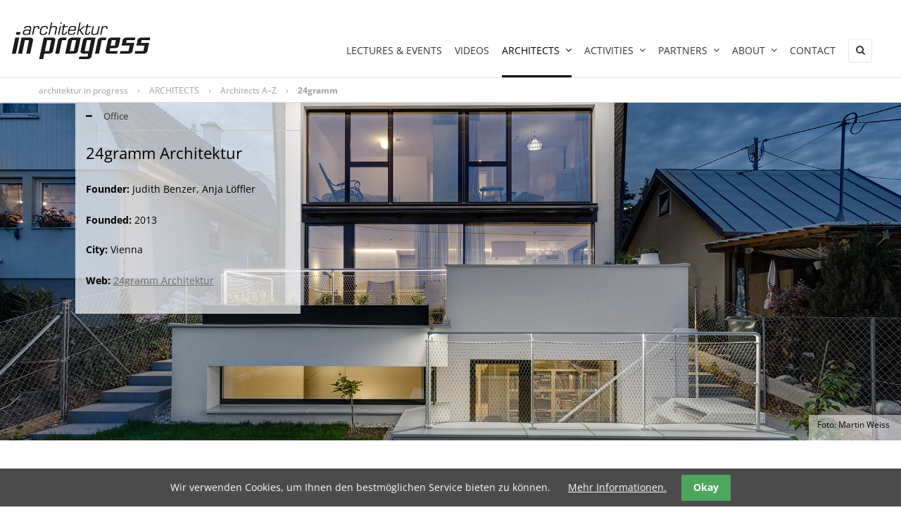

--- FILE ---
content_type: text/html; charset=utf-8
request_url: https://www.architektur-inprogress.at/24gramm-architektur.html
body_size: 6220
content:
<!DOCTYPE html>
<html lang="de">
<head>
<meta charset="utf-8">
<title>24gramm - >> architektur in progress</title>
<base href="https://www.architektur-inprogress.at/">
<meta name="robots" content="index,follow">
<meta name="description" content="">
<meta name="keywords" content="">
<meta name="generator" content="Contao Open Source CMS">
<meta http-equiv="X-UA-Compatible" content="IE=edge">
<meta name="viewport" content="width=device-width, initial-scale=1">
<!-- Favicon -->
<link rel="shortcut icon" href="files/aip/aip Logos und Grafiken/favicon.png" type="image/x-icon" />
<!-- For third-generation iPad with high-resolution Retina display: -->
<link rel="apple-touch-icon-precomposed" sizes="144x144" href="files/aip/aip Logos und Grafiken/favicon.png">
<!-- For iPhone with high-resolution Retina display: -->
<link rel="apple-touch-icon-precomposed" sizes="114x114" href="files/aip/aip Logos und Grafiken/favicon.png">
<!-- For first- and second-generation iPad: -->
<link rel="apple-touch-icon-precomposed" sizes="72x72" href="files/aip/aip Logos und Grafiken/favicon.png">
<!-- For non-Retina iPhone, iPod Touch, and Android 2.1+ devices: -->
<link rel="apple-touch-icon-precomposed" href="files/aip/aip Logos und Grafiken/favicon.png">
<link rel="stylesheet" href="assets/css/6f4f5b8ae030.css">
<link rel="stylesheet" href="system/modules/cookiebar/assets/dist/cookiebar.min.css">
<link rel="stylesheet" href="assets/css/82b9a059fc87.css">
<link rel="stylesheet" href="files/aip/custom_08_2022.css">
<script src="https://code.jquery.com/jquery-1.11.3.min.js"></script>
<script>window.jQuery||document.write('<script src="assets/jquery/core/1.11.3/jquery.min.js">\x3C/script>')</script>
<script src="assets/js/88a396687406.js"></script>
<script src="system/modules/themes4contao/assets/js/vegas.js"></script>
<style type="text/css">#t4c_column_17242{color:#383737;background-color:rgba(255,255,255,.7)}#t4c_column_17242 h1,#t4c_column_17242 h2,#t4c_column_17242 h3,#t4c_column_17242 h4,#t4c_column_17242 h5,#t4c_column_17242 h6,#t4c_column_17242 strong{color:#383737}#t4c_column_17244{background-color:rgba(255,255,255,.7)}#id-24gramm-header{color:#000}#id-24gramm-header p{color:#000}#id-24gramm-header strong{color:#000}#id-24gramm-header h1{color:#000}#id-24gramm-header h2{color:#000}#id-24gramm-header h3{color:#000}#id-24gramm-header h4{color:#000}#id-24gramm-header h5{color:#000}#id-24gramm-header h6{color:#000}#id-24gramm-kurzinfo{color:#000}#id-24gramm-kurzinfo p{color:#000}#id-24gramm-kurzinfo strong{color:#000}#id-24gramm-kurzinfo h1{color:#000}#id-24gramm-kurzinfo h2{color:#000}#id-24gramm-kurzinfo h3{color:#000}#id-24gramm-kurzinfo h4{color:#000}#id-24gramm-kurzinfo h5{color:#000}#id-24gramm-kurzinfo h6{color:#000}#stand-punkte-24gramm{color:#000}#stand-punkte-24gramm p{color:#000}#stand-punkte-24gramm strong{color:#000}#stand-punkte-24gramm h1{color:#000}#stand-punkte-24gramm h2{color:#000}#stand-punkte-24gramm h3{color:#000}#stand-punkte-24gramm h4{color:#000}#stand-punkte-24gramm h5{color:#000}#stand-punkte-24gramm h6{color:#000}#id-24gramm-bauforum{color:#000}#id-24gramm-bauforum p{color:#000}#id-24gramm-bauforum strong{color:#000}#id-24gramm-bauforum h1{color:#000}#id-24gramm-bauforum h2{color:#000}#id-24gramm-bauforum h3{color:#000}#id-24gramm-bauforum h4{color:#000}#id-24gramm-bauforum h5{color:#000}#id-24gramm-bauforum h6{color:#000}.t4c_footer_item_1{color:#fff;background-color:#383838;padding-top:40px;padding-bottom:40px}.t4c_footer_item_1 h1,.t4c_footer_item_1 h2,.t4c_footer_item_1 h3,.t4c_footer_item_1 h4,.t4c_footer_item_1 h5,.t4c_footer_item_1 h6,.t4c_footer_item_1 strong,.t4c_footer_item_1 a{color:#fff}</style>
<!--[if lt IE 9]><script src="assets/html5shiv/3.7.2/html5shiv-printshiv.min.js"></script><![endif]-->
</head>
<body id="top" class="preload full_width form_style_1 mac chrome blink ch131  t4c_show_menu_arrows  header_style_1   subpage" data-menu-breakpoint="992" data-header-width="284"  data-header-height="110">
<a href="#" class="t4c_go_top t4c_icon_black t4c_icon_right"><i class="pro-chevron-up"></i></a>
<div id="wrapper" >
<header id="header" class="full_background  sticky">
<div class="container">
<div class="row">
<div class="col-md-12">
<div id="logo">
<a href="https://www.architektur-inprogress.at/"><img src="files/aip/aip Logos und Grafiken/aip_logo_200.png" class="logo_default  retina_exist  mobile_exist  sticky_exist" alt=""></a>
<a href="https://www.architektur-inprogress.at/"><img alt="" class="logo_retina  mobile_exist  sticky_exist" width="200" height="56" src="files/aip/aip Logos und Grafiken/aip_logo_400.png"></a>
<a href="https://www.architektur-inprogress.at/"><img src="files/aip/aip Logos und Grafiken/aip_logo_200.png" class="logo_sticky  retina_exist" alt=""></a>
<a href="https://www.architektur-inprogress.at/"><img alt="" class="logo_sticky_retina" width="200" height="56" src="files/aip/aip Logos und Grafiken/aip_logo_400.png"></a>
<a href="https://www.architektur-inprogress.at/"><img src="files/aip/aip Logos und Grafiken/aip_logo_200.png" class="logo_mobile  retina_exist  sticky_exist" alt=""></a>
<a href="https://www.architektur-inprogress.at/"><img alt="" class="logo_mobile_retina  sticky_exist" width="200" height="56" src="files/aip/aip Logos und Grafiken/aip_logo_400.png"></a>
</div>
<div class="t4c_main_nav menu_style2">
<!-- indexer::stop -->
<nav class="mod_t4c_megamenu block">
<a href="24gramm-architektur.html#skipNavigation1" class="invisible">Navigation überspringen</a>
<ul class="sf-menu level_1" role="menubar">
<li class="first"><a href="veranstaltungen.html" title="LECTURES &amp; EVENTS" class="first" role="menuitem"> LECTURES & EVENTS</a>
</li>
<li><a href="standpunkte-videos.html" title="Videos" role="menuitem"> Videos</a>
</li>
<li class="submenu trail"><a href="architects.html" title="PORTRAITS" class="submenu trail" role="menuitem" aria-haspopup="true"> ARCHITECTS<i class="sub pro-angle-down"></i></a>
<ul class=" level_2" role="menu">
<li class="trail first last"><a href="architects.html" title="Architects A–Z" class="trail first last" role="menuitem"> Architects A–Z</a>
</li>
</ul>
</li>
<li class="submenu"><a href="herz-blut.html" title="PUBLIC" class="submenu" role="menuitem" aria-haspopup="true"> ACTIVITIES<i class="sub pro-angle-down"></i></a>
<ul class=" level_2" role="menu">
<li class="first"><a href="reduction-roadmap-493.html" title="Reduction Roadmap" class="first" role="menuitem"> REDUCTION ROADMAP</a>
</li>
<li class="submenu"><a href="herz-blut.html" title="HERZBLUT" class="submenu" role="menuitem" aria-haspopup="true"> Publication HERZBLUT<i class="sub pro-angle-down"></i></a>
<ul class=" level_3" role="menu">
<li class="first"><a href="herz-blut-buchpraesentation.html" title="HERZ BLUT Buchpräsentation" class="first" role="menuitem"> HERZ BLUT Buchpräsentation</a>
</li>
<li class="last"><a href="herz-blut-challenge.html" title="HERZ BLUT Challenge" class="last" role="menuitem"> HERZ BLUT Challenge</a>
</li>
</ul>
</li>
<li><a href="ausstellungen-publikationen.html" title="Publications" role="menuitem"> Publication 20x3</a>
</li>
<li><a href="fubis.html" title="FUBIS" role="menuitem"> FUBIS</a>
</li>
<li><a href="making-waves-175.html" title="Making Waves" role="menuitem"> Making Waves</a>
</li>
<li><a href="architekturbiennale-beijing.html" title="Architekturbiennale Beijing" role="menuitem"> Architekturbiennale Beijing</a>
</li>
<li><a href="paracity.html" title="paraCITY" role="menuitem"> paraCITY</a>
</li>
<li class="last"><a href="id-77-10-ausstellung.html" title="77/10 Ausstellung" class="last" role="menuitem"> 77/10 Ausstellung</a>
</li>
</ul>
</li>
<li class="submenu"><a href="netzwerk.html" title="PARTNERS" class="submenu" role="menuitem" aria-haspopup="true"> PARTNERS<i class="sub pro-angle-down"></i></a>
<ul class=" level_2" role="menu">
<li class="first"><a href="kompetenzpartner.html" title="Kompetenzpartner" class="first" role="menuitem"> Kompetenzpartner</a>
</li>
<li><a href="medienpartner.html" title="Medienpartner" role="menuitem"> Medienpartner</a>
</li>
<li><a href="kooperationspartner.html" title="Kooperationspartner" role="menuitem"> Kooperationspartner</a>
</li>
<li class="last"><a href="foerderung-bka.html" title="Förderer" class="last" role="menuitem"> Förderer</a>
</li>
</ul>
</li>
<li class="submenu"><a href="team-statement.html" title="ABOUT" class="submenu" role="menuitem" aria-haspopup="true"> ABOUT<i class="sub pro-angle-down"></i></a>
<ul class=" level_2" role="menu">
<li class="first last"><a href="team-statement.html" title="Statement" class="first last" role="menuitem"> Team & Statement</a>
</li>
</ul>
</li>
<li class="last"><a href="contact.html" title="Contact" class="last" role="menuitem"> Contact</a>
</li>
</ul>
<a id="skipNavigation1" class="invisible">&nbsp;</a>
</nav>
<!-- indexer::continue -->
<div class="t4c_search_form">
<span class="t4c_search_form_icon"><i class="pro-search"></i></span>
<div class="t4c_search_form_box">
<!-- indexer::stop -->
<div class="ce_form tableless block">
<form action="search-results.html" id="f1" method="get" enctype="application/x-www-form-urlencoded">
<div class="formbody">
<div class="widget widget-text">
<input type="text" name="keywords" id="ctrl_1" class="text" value="" placeholder="search...">
<button type="submit" id="ctrl_1_submit" class="submit"><i class="pro-search"></i></button>
<a href="#" class="close">&times;</a>
</div>
</div>
</form>
</div>
<!-- indexer::continue -->
</div>
</div>
</div>
<div id="t4c_mobile_menu">
<a href="#mobile-menu"><i class="pro-bars"></i></a>
</div>
</div>
</div>
</div>
</header>
<div class="custom">
<div id="sub_header">
<div class="inside">
<!-- indexer::stop -->
<div class="mod_breadcrumb block" style="margin-bottom:0px;">
<div class="breadcrumb_full_background">
<div class="container">
<div class="row">
<div class="col-md-12">
<ul>
<li class="first"><a href="home.html" title="&gt;&gt; architektur in progress">architektur in progress</a></li>
<li class="sep">&rsaquo;</li>
<li><a href="architects.html" title="PORTRAITS">ARCHITECTS</a></li>
<li class="sep">&rsaquo;</li>
<li><a href="architects.html" title="Architects A–Z">Architects A–Z</a></li>
<li class="sep">&rsaquo;</li>
<li class="active last">24gramm</li>
</ul>
</div>
</div>
</div>
</div>
</div>
<!-- indexer::continue -->
</div>
</div>
</div>
<div id="container" >
<div id="main">
<div class="mod_article first slideshow_id-24gramm-header full_content container-fluid" id="id-24gramm-header" style="margin-bottom:0px;min-height:480px;height: 480px;color:#000;" >
<div class="ce_t4c_column_wrapper_start  t4c_remove_gutter first row block" >
<div id="t4c_column_17242" class="ce_t4c_column_start  col-sm-1   block">
</div>
<div id="t4c_column_17244" class="ce_t4c_column_start  col-sm-3   block">
<section class="ce_accordionStart default ce_accordion block">
<div class="toggler">
<span class="accordion-dot"><i class="pro-plus"></i><i class="pro-minus"></i></span>Office  </div>
<div class="accordion"><div>
<div class="ce_text block">
<h1>24gramm Architektur</h1>
<p><strong>Founder:</strong> Judith Benzer, Anja Löffler<br><br><strong>Founded: </strong>2013</p>
<p><strong>City: </strong>Vienna<br><br> <strong>Web:</strong> <a title="24gramm Architektur" href="http://www.24gramm.com" target="_blank">24gramm Architektur</a></p>
</div>
</div></div>
</section>
</div>
<div id="t4c_column_17249" class="ce_t4c_column_start  col-sm-8   block">
</div>
</div>
<div class="ce_text last block" id="photocredits">
<p>Foto: Martin Weiss</p>
</div>
</div>
<div class="mod_article_bg full_background mod_article"  id="id-24gramm-kurzinfo"  style="margin-top:50px; margin-bottom:50px;color:#000;" >
<div class="container">
<div class="ce_t4c_column_wrapper_start first row block"  style="margin-top:40px; margin-bottom:40px;">
<div id="t4c_column_17254" class="ce_t4c_column_start  col-sm-8   block">
<div class="ce_text block">
<p>Identifikation durch Transparenz - 24gramm Architektur wurde 2013 von Judith Benzer (*1981) und Anja Löffler (*1980) in Wien gegründet. 24g/m2 wiegt das transparente Skizzenpapier – ein wesentliches Entwurfswerkzeug in der Architektur und ihr stetiger Begleiter in der Planung. Die Transparenz in ihren unterschiedlichen Bedeutungen steht für ihre Herangehensweise an ein Projekt. Sie greifen die an sie gestellten Projektvorstellungen auf und legen ihre Ideen in mehrschichtig transparenten Ebenen darüber. Die größtmögliche Identifikation mit dem Projekt als Ziel. Transparenz bedeutet auch Nachvollziehbarkeit. Das Entwurfsziel von 24gramm ist es, mit Einfachheit und Klarheit eine Schlüssigkeit im Projekt umzusetzen.</p>
<p><strong>24gramm Architektur bei <em>architektur in progress</em>:</strong></p>
</div>
<div class="ce_t4c_button  rounded button_normal hover_ icon_position_left text_icon icon_padding default block">
<a href="https://www.architektur-inprogress.at/detail/id-24gramm-architektur.html" class="hyperlink_txt" title="Werkvortrag | 24. März 2017" rel="" target="_blank" >
<span class="button_icon" ><i class="lime-bubble"></i></span>
<span class="button_label">Werkvortrag | 24. März 2017</span>
</a>
</div>
</div>
<div id="t4c_column_17258" class="ce_t4c_column_start  col-sm-4   block">
</div>
</div>
</div>
</div>
<div class="mod_article_bg full_background mod_article"  id="stand-punkte-24gramm"  style="margin-bottom:0px;background:#f5f5f5;color:#000;" >
<div class="container">
<div class="ce_t4c_column_wrapper_start first default row block"  style="margin-top:70px; margin-bottom:90px;">
<div id="t4c_column_17262" class="ce_t4c_column_start  col-sm-4   block">
<div class="ce_youtube block" style="margin-top:35px;">
<!-- indexer::stop -->
<video width="350" height="230" controls>
<source type="video/x-youtube" src="https://www.youtube.com/watch?v=05EMoIq1j2U" title="">
</video>
<!-- indexer::continue -->
</div>
</div>
<div id="t4c_column_17265" class="ce_t4c_column_start  col-sm-8   block">
<div class="ce_text block">
<h2>stand.punkte: 24gramm Architektur</h2>
<p>m Rahmen unserer Vortragsreihe „Junge Architektur“ sprachen wir mit Judith Benzer und Anja Löffler von 24gramm Architektur. In diesem Videoclip stehen die persönlichen Standpunkte des Büros im Vordergrund. | <em>produziert von </em>architektur in progress<em> im März 2017</em></p>
</div>
<div class="ce_t4c_button  rounded button_normal hover_ icon_position_left text_icon icon_padding default block">
<a href="https://youtu.be/05EMoIq1j2U" class="hyperlink_txt" title="stand.punkte auf Youtube" rel="" target="_blank" >
<span class="button_icon" ><i class="fa-youtube"></i></span>
<span class="button_label">stand.punkte auf Youtube</span>
</a>
</div>
</div>
</div>
</div>
</div>
<div class="mod_article_bg full_background mod_article last"  id="id-24gramm-bauforum"  style="margin-bottom:0px;color:#000;" >
<div class="container">
<div class="ce_t4c_column_wrapper_start first default row block"  style="margin-top:70px; margin-bottom:70px;">
<div id="t4c_column_18760" class="ce_t4c_column_start  col-sm-4   block">
<div class="ce_image block">
<figure class="image_container">
<a href="files/aip/Network/Medienpartner/Bauforum%20Beitraege%20Architekten/2012_10_judith%20benzer%2024gramm.jpg" data-lightbox="68d3b1">
<img src="assets/images/2/2012_10_judith%20benzer%2024gramm-a78f3e32.jpg" width="320" height="230" alt="">
</a>
</figure>
</div>
</div>
<div id="t4c_column_18763" class="ce_t4c_column_start  col-sm-8   block">
<div class="ce_text t4c_headline_2 block">
<p><strong><em><img src="files/aip/Network/Medienpartner/ABF_Logo_2017.gif" alt="bauforum" width="100"></em></strong></p>
<p><strong>"Judith Benzer: Einfachheit ist sehr komplex"<br></strong><br>Die junge Feldkircher Architektin Judith Benzer hat in Zusammenarbeit mit Geiger+Walser 2012 den Holzbaupreis Burgenland gewonnen – mit einem schlichten Sommerhaus, das von größtmöglicher Eleganz zeugt. Zum Gespräch traf FORUM die junge Architektin in einem ruhigen Innenhof im siebenten Bezirk, in der Nähe ihres Wiener Architektur&shy;büros.<em><strong> <br></strong><br>BAUFORUM | 25.10.2012</em></p>
</div>
<div class="ce_t4c_button  rounded button_normal hover_ icon_position_left text_icon icon_padding block">
<a href="https://www.bauforum.at/architektur-bauforum/judith-benzer-einfachheit-ist-sehr-komplex-17613" class="hyperlink_txt" title="Judith Benzer im Architektur und Bau Forum" rel="" target="_blank" >
<span class="button_icon" ><i class="fa-bookmark-o"></i></span>
<span class="button_label">Judith Benzer im Architektur und Bau Forum</span>
</a>
</div>
</div>
</div>
</div>
</div>
</div>
</div>
<footer id="footer" >
<div class="inside">
<div class="mod_t4c_footer block">
<div class="t4c_footer_item t4c_footer_item_1 font-size-12 opacity-100 default_footer" >
<div class="container"  >
<div class="row">
<div class="col-md-12">
<div class="ce_t4c_column_wrapper_start default row block" >
<div id="t4c_column_948" class="ce_t4c_column_start mobile-text-center  col-sm-7 col-md-7   block">
<strong><i>architektur in progress</i></strong> © 2026 all rights reserved&nbsp;&nbsp;&nbsp;&nbsp;&nbsp;|&nbsp;&nbsp;&nbsp;&nbsp;&nbsp;E-Mail: <a href="&#109;&#97;&#105;&#108;&#116;&#111;&#58;&#97;&#114;&#x63;&#x68;&#105;&#116;&#101;&#x6B;&#x74;&#x75;&#x72;&#x40;&#105;&#110;&#x70;&#114;&#x6F;&#x67;&#114;&#x65;&#115;&#x73;&#x2E;&#x61;&#x74;" class="email">&#97;&#114;&#x63;&#x68;&#105;&#116;&#101;&#x6B;&#x74;&#x75;&#x72;&#x40;&#105;&#110;&#x70;&#114;&#x6F;&#x67;&#114;&#x65;&#115;&#x73;&#x2E;&#x61;&#x74;</a>&nbsp;&nbsp;&nbsp;&nbsp;&nbsp;|&nbsp;&nbsp;
<!-- indexer::stop -->
<nav class="mod_customnav block">
<a href="24gramm-architektur.html#skipNavigation15" class="invisible">Navigation überspringen</a>
<ul class="t4c_footer_menu level_1" role="menubar">
<li class="first"><a href="aip-newsletter.html" title="Newsletter" class="first" role="menuitem"><i class=""></i> Newsletter</a></li>
<li><a href="impressum.html" title="Contact" role="menuitem"><i class=""></i> Impressum</a></li>
<li class="last"><a href="datenschutzerklaerung.html" title="Datenschutzerklärung" class="last" role="menuitem"><i class=""></i> Datenschutzerklärung</a></li>
</ul>
<a id="skipNavigation15" class="invisible">&nbsp;</a>
</nav>
<!-- indexer::continue -->
</div>
<div id="t4c_column_950" class="ce_t4c_column_start mobile-text-center  col-sm-5 col-md-5   block">
<div class="ce_t4c_social_icons text-right opacity position-top default block" style="margin-bottom:20px;">
<ul>
<li>
<a href="https://www.facebook.com/architekturinprogress/" target="_blank" class="Facebook">
<div class="inside">
<i class="fa-facebook" style="color:#fff;font-size:16px;width:48px;height:48px;-webkit-border-radius: 4% 4% 4% 4%;-moz-border-radius: 4% 4% 4% 4%;border-radius: 4% 4% 4% 4%;line-height:48px;border:none;text-align:center;"></i>
<div class="desc" >Facebook</div>
</div>
</a>
</li>
<li>
<a href="https://www.youtube.com/channel/UCuZzNcIfAiQMMt1wo0fHKNQ" target="_blank" class="Youtube">
<div class="inside">
<i class="fa-youtube" style="color:#fff;font-size:16px;width:48px;height:48px;-webkit-border-radius: 4% 4% 4% 4%;-moz-border-radius: 4% 4% 4% 4%;border-radius: 4% 4% 4% 4%;line-height:48px;border:none;text-align:center;"></i>
<div class="desc" >Youtube</div>
</div>
</a>
</li>
<li>
<a href="https://www.instagram.com/architekturinprogress/" target="_blank" class="Instagram">
<div class="inside">
<i class="fa-instagram" style="color:#fff;font-size:16px;width:48px;height:48px;-webkit-border-radius: 4% 4% 4% 4%;-moz-border-radius: 4% 4% 4% 4%;border-radius: 4% 4% 4% 4%;line-height:48px;border:none;text-align:center;"></i>
<div class="desc" >Instagram</div>
</div>
</a>
</li>
</ul>
</div>
</div>
</div>
</div>
</div>
</div>
</div></div>				</div>
</footer>
</div>
<script src="assets/jquery/colorbox/1.6.1/js/colorbox.min.js"></script>
<script>(function($){$(document).ready(function(){$('a[data-lightbox]').map(function(){$(this).colorbox({loop:!1,rel:$(this).attr('data-lightbox'),maxWidth:'95%',maxHeight:'95%'})})})})(jQuery)</script>
<script src="assets/jquery/mediaelement/2.21.2/js/mediaelement-and-player.min.js"></script>
<script>(function($){$(document).ready(function(){$('video,audio').filter(function(){return $(this).parents('picture').length===0}).mediaelementplayer({pluginPath:'/assets/jquery/mediaelement/2.21.2/',flashName:'legacy/flashmediaelement.swf',silverlightName:'legacy/silverlightmediaelement.xap'})})})(jQuery)</script>
<script src="assets/swipe/2.0/js/swipe.min.js"></script>
<script>(function($){$(document).ready(function(){$('.ce_sliderStart').each(function(i,cte){var s=$('.content-slider',cte)[0],c=s.getAttribute('data-config').split(',');new Swipe(s,{'auto':parseInt(c[0]),'speed':parseInt(c[1]),'startSlide':parseInt(c[2]),'continuous':parseInt(c[3]),'menu':$('.slider-control',cte)[0]})})})})(jQuery)</script>
<script src="assets/jquery/tablesorter/2.0.5/js/tablesorter.js"></script>
<script>(function($){$(document).ready(function(){$('.ce_table .sortable').each(function(i,table){$(table).tablesorter()})})})(jQuery)</script>
<script src="assets/jquery/ui/1.11.4/jquery-ui.min.js"></script>
<script>(function($){$(document).ready(function(){$(document).accordion({heightStyle:'content',header:'div.toggler',collapsible:!0,create:function(event,ui){ui.header.addClass('active');$('div.toggler').attr('tabindex',0)},activate:function(event,ui){ui.newHeader.addClass('active');ui.oldHeader.removeClass('active');$('div.toggler').attr('tabindex',0)}})})})(jQuery)</script>
<script type="text/javascript">(function($){$(document).ready(function(){$(".slideshow_id-24gramm-header").vegas({slides:[{src:"files/aip/A-Z/24_gramm_Architektur/projekte/24gramm_Nonne-am-Schafberg_web.jpg"},],preloadImage:0,timer:0,delay:5000,cover:1,color:"",align:"center",valign:"center",transition:"fade",transitionDuration:1000,animation:""})})})(jQuery)</script>
<script>setTimeout(function(){var e=function(e,t){try{var n=new XMLHttpRequest}catch(r){return}n.open("GET",e,!0),n.onreadystatechange=function(){this.readyState==4&&this.status==200&&typeof t=="function"&&t(this.responseText)},n.send()},t="system/cron/cron.";e(t+"txt",function(n){parseInt(n||0)<Math.round(+(new Date)/1e3)-60&&e(t+"php")})},5e3)</script>
<!-- indexer::stop -->
<div class="cookiebar cookiebar--position-bottom" role="complementary" aria-describedby="cookiebar-text" style="display:none;" data-cookiebar="COOKIEBAR_1" data-cookiebar-ttl="7">
<div id="cookiebar-text" class="cookiebar__text" aria-live="assertive" role="alert">
<span class="cookiebar__message">Wir verwenden Cookies, um Ihnen den bestmöglichen Service bieten zu können.</span>
<a href="datenschutzerklaerung.html" class="cookiebar__link" title="Mehr Informationen.">Mehr Informationen.</a>
</div>
<button class="cookiebar__button" data-cookiebar-accept>Okay</button>
</div>
<script src="system/modules/cookiebar/assets/dist/cookiebar.min.js" defer></script>
<!-- indexer::continue -->
</body>
</html>

--- FILE ---
content_type: text/css
request_url: https://www.architektur-inprogress.at/assets/css/82b9a059fc87.css
body_size: 37390
content:
.vegas-overlay,.vegas-slide,.vegas-slide-inner,.vegas-timer,.vegas-wrapper{position:absolute;top:0;left:0;bottom:0;right:0;overflow:hidden;border:none;padding:0;margin:0}.vegas-overlay{opacity:.5;background:url(../../system/modules/themes4contao/assets/css/overlays/02.png) center center}.vegas-timer{top:auto;bottom:0;height:2px}.vegas-timer-progress{width:0;height:100%;background:#fff;-webkit-transition:width ease-out;transition:width ease-out}.vegas-timer-running .vegas-timer-progress{width:100%}.vegas-slide,.vegas-slide-inner{margin:0;padding:0;background:center center no-repeat;-webkit-transform:translateZ(0);transform:translateZ(0)}body .vegas-container{overflow:hidden!important;position:relative}.vegas-video{min-width:100%;min-height:100%;width:auto;height:auto}body.vegas-container{overflow:auto;position:static;z-index:-2}body.vegas-container>.vegas-overlay,body.vegas-container>.vegas-slide,body.vegas-container>.vegas-timer{position:fixed;z-index:-1}:root body.vegas-container>.vegas-overlay,:root body.vegas-container>.vegas-slide,_::full-page-media,_:future{bottom:-76px}.vegas-transition-fade,.vegas-transition-fade2{opacity:0}.vegas-transition-fade-in,.vegas-transition-fade2-in{opacity:1}.vegas-transition-fade2-out{opacity:0}.vegas-transition-blur,.vegas-transition-blur2{opacity:0;-webkit-filter:blur(32px);filter:blur(32px)}.vegas-transition-blur-in,.vegas-transition-blur2-in{opacity:1;-webkit-filter:blur(0px);filter:blur(0px)}.vegas-transition-blur2-out{opacity:0}.vegas-transition-flash,.vegas-transition-flash2{opacity:0;-webkit-filter:brightness(25);filter:brightness(25)}.vegas-transition-flash-in,.vegas-transition-flash2-in{opacity:1;-webkit-filter:brightness(1);filter:brightness(1)}.vegas-transition-flash2-out{opacity:0;-webkit-filter:brightness(25);filter:brightness(25)}.vegas-transition-negative,.vegas-transition-negative2{opacity:0;-webkit-filter:invert(100%);filter:invert(100%)}.vegas-transition-negative-in,.vegas-transition-negative2-in{opacity:1;-webkit-filter:invert(0);filter:invert(0)}.vegas-transition-negative2-out{opacity:0;-webkit-filter:invert(100%);filter:invert(100%)}.vegas-transition-burn,.vegas-transition-burn2{opacity:0;-webkit-filter:contrast(1000%) saturate(1000%);filter:contrast(1000%) saturate(1000%)}.vegas-transition-burn-in,.vegas-transition-burn2-in{opacity:1;-webkit-filter:contrast(100%) saturate(100%);filter:contrast(100%) saturate(100%)}.vegas-transition-burn2-out{opacity:0;-webkit-filter:contrast(1000%) saturate(1000%);filter:contrast(1000%) saturate(1000%)}.vegas-transition-slideLeft,.vegas-transition-slideLeft2{-webkit-transform:translateX(100%);-ms-transform:translateX(100%);transform:translateX(100%)}.vegas-transition-slideLeft-in,.vegas-transition-slideLeft2-in{-webkit-transform:translateX(0%);-ms-transform:translateX(0%);transform:translateX(0%)}.vegas-transition-slideLeft2-out,.vegas-transition-slideRight,.vegas-transition-slideRight2{-webkit-transform:translateX(-100%);-ms-transform:translateX(-100%);transform:translateX(-100%)}.vegas-transition-slideRight-in,.vegas-transition-slideRight2-in{-webkit-transform:translateX(0%);-ms-transform:translateX(0%);transform:translateX(0%)}.vegas-transition-slideRight2-out{-webkit-transform:translateX(100%);-ms-transform:translateX(100%);transform:translateX(100%)}.vegas-transition-slideUp,.vegas-transition-slideUp2{-webkit-transform:translateY(100%);-ms-transform:translateY(100%);transform:translateY(100%)}.vegas-transition-slideUp-in,.vegas-transition-slideUp2-in{-webkit-transform:translateY(0%);-ms-transform:translateY(0%);transform:translateY(0%)}.vegas-transition-slideDown,.vegas-transition-slideDown2,.vegas-transition-slideUp2-out{-webkit-transform:translateY(-100%);-ms-transform:translateY(-100%);transform:translateY(-100%)}.vegas-transition-slideDown-in,.vegas-transition-slideDown2-in{-webkit-transform:translateY(0%);-ms-transform:translateY(0%);transform:translateY(0%)}.vegas-transition-slideDown2-out{-webkit-transform:translateY(100%);-ms-transform:translateY(100%);transform:translateY(100%)}.vegas-transition-zoomIn,.vegas-transition-zoomIn2{-webkit-transform:scale(0);-ms-transform:scale(0);transform:scale(0);opacity:0}.vegas-transition-zoomIn-in,.vegas-transition-zoomIn2-in{-webkit-transform:scale(1);-ms-transform:scale(1);transform:scale(1);opacity:1}.vegas-transition-zoomIn2-out,.vegas-transition-zoomOut,.vegas-transition-zoomOut2{-webkit-transform:scale(2);-ms-transform:scale(2);transform:scale(2);opacity:0}.vegas-transition-zoomOut-in,.vegas-transition-zoomOut2-in{-webkit-transform:scale(1);-ms-transform:scale(1);transform:scale(1);opacity:1}.vegas-transition-zoomOut2-out{-webkit-transform:scale(0);-ms-transform:scale(0);transform:scale(0);opacity:0}.vegas-transition-swirlLeft,.vegas-transition-swirlLeft2{-webkit-transform:scale(2) rotate(35deg);-ms-transform:scale(2) rotate(35deg);transform:scale(2) rotate(35deg);opacity:0}.vegas-transition-swirlLeft-in,.vegas-transition-swirlLeft2-in{-webkit-transform:scale(1) rotate(0deg);-ms-transform:scale(1) rotate(0deg);transform:scale(1) rotate(0deg);opacity:1}.vegas-transition-swirlLeft2-out,.vegas-transition-swirlRight,.vegas-transition-swirlRight2{-webkit-transform:scale(2) rotate(-35deg);-ms-transform:scale(2) rotate(-35deg);transform:scale(2) rotate(-35deg);opacity:0}.vegas-transition-swirlRight-in,.vegas-transition-swirlRight2-in{-webkit-transform:scale(1) rotate(0deg);-ms-transform:scale(1) rotate(0deg);transform:scale(1) rotate(0deg);opacity:1}.vegas-transition-swirlRight2-out{-webkit-transform:scale(2) rotate(35deg);-ms-transform:scale(2) rotate(35deg);transform:scale(2) rotate(35deg);opacity:0}.vegas-animation-kenburns{-webkit-animation:kenburns ease-out;animation:kenburns ease-out}@-webkit-keyframes kenburns{0%{-webkit-transform:scale(1.5);transform:scale(1.5)}100%{-webkit-transform:scale(1);transform:scale(1)}}@keyframes kenburns{0%{-webkit-transform:scale(1.5);transform:scale(1.5)}100%{-webkit-transform:scale(1);transform:scale(1)}}.vegas-animation-kenburnsUp{-webkit-animation:kenburnsUp ease-out;animation:kenburnsUp ease-out}@-webkit-keyframes kenburnsUp{0%{-webkit-transform:scale(1.5) translate(0,10%);transform:scale(1.5) translate(0,10%)}100%{-webkit-transform:scale(1) translate(0,0);transform:scale(1) translate(0,0)}}@keyframes kenburnsUp{0%{-webkit-transform:scale(1.5) translate(0,10%);transform:scale(1.5) translate(0,10%)}100%{-webkit-transform:scale(1) translate(0,0);transform:scale(1) translate(0,0)}}.vegas-animation-kenburnsDown{-webkit-animation:kenburnsDown ease-out;animation:kenburnsDown ease-out}@-webkit-keyframes kenburnsDown{0%{-webkit-transform:scale(1.5) translate(0,-10%);transform:scale(1.5) translate(0,-10%)}100%{-webkit-transform:scale(1) translate(0,0);transform:scale(1) translate(0,0)}}@keyframes kenburnsDown{0%{-webkit-transform:scale(1.5) translate(0,-10%);transform:scale(1.5) translate(0,-10%)}100%{-webkit-transform:scale(1) translate(0,0);transform:scale(1) translate(0,0)}}.vegas-animation-kenburnsLeft{-webkit-animation:kenburnsLeft ease-out;animation:kenburnsLeft ease-out}@-webkit-keyframes kenburnsLeft{0%{-webkit-transform:scale(1.5) translate(10%,0);transform:scale(1.5) translate(10%,0)}100%{-webkit-transform:scale(1) translate(0,0);transform:scale(1) translate(0,0)}}@keyframes kenburnsLeft{0%{-webkit-transform:scale(1.5) translate(10%,0);transform:scale(1.5) translate(10%,0)}100%{-webkit-transform:scale(1) translate(0,0);transform:scale(1) translate(0,0)}}.vegas-animation-kenburnsRight{-webkit-animation:kenburnsRight ease-out;animation:kenburnsRight ease-out}@-webkit-keyframes kenburnsRight{0%{-webkit-transform:scale(1.5) translate(-10%,0);transform:scale(1.5) translate(-10%,0)}100%{-webkit-transform:scale(1) translate(0,0);transform:scale(1) translate(0,0)}}@keyframes kenburnsRight{0%{-webkit-transform:scale(1.5) translate(-10%,0);transform:scale(1.5) translate(-10%,0)}100%{-webkit-transform:scale(1) translate(0,0);transform:scale(1) translate(0,0)}}.vegas-animation-kenburnsUpLeft{-webkit-animation:kenburnsUpLeft ease-out;animation:kenburnsUpLeft ease-out}@-webkit-keyframes kenburnsUpLeft{0%{-webkit-transform:scale(1.5) translate(10%,10%);transform:scale(1.5) translate(10%,10%)}100%{-webkit-transform:scale(1) translate(0,0);transform:scale(1) translate(0,0)}}@keyframes kenburnsUpLeft{0%{-webkit-transform:scale(1.5) translate(10%,10%);transform:scale(1.5) translate(10%,10%)}100%{-webkit-transform:scale(1) translate(0,0);transform:scale(1) translate(0,0)}}.vegas-animation-kenburnsUpRight{-webkit-animation:kenburnsUpRight ease-out;animation:kenburnsUpRight ease-out}@-webkit-keyframes kenburnsUpRight{0%{-webkit-transform:scale(1.5) translate(-10%,10%);transform:scale(1.5) translate(-10%,10%)}100%{-webkit-transform:scale(1) translate(0,0);transform:scale(1) translate(0,0)}}@keyframes kenburnsUpRight{0%{-webkit-transform:scale(1.5) translate(-10%,10%);transform:scale(1.5) translate(-10%,10%)}100%{-webkit-transform:scale(1) translate(0,0);transform:scale(1) translate(0,0)}}.vegas-animation-kenburnsDownLeft{-webkit-animation:kenburnsDownLeft ease-out;animation:kenburnsDownLeft ease-out}@-webkit-keyframes kenburnsDownLeft{0%{-webkit-transform:scale(1.5) translate(10%,-10%);transform:scale(1.5) translate(10%,-10%)}100%{-webkit-transform:scale(1) translate(0,0);transform:scale(1) translate(0,0)}}@keyframes kenburnsDownLeft{0%{-webkit-transform:scale(1.5) translate(10%,-10%);transform:scale(1.5) translate(10%,-10%)}100%{-webkit-transform:scale(1) translate(0,0);transform:scale(1) translate(0,0)}}.vegas-animation-kenburnsDownRight{-webkit-animation:kenburnsDownRight ease-out;animation:kenburnsDownRight ease-out}@-webkit-keyframes kenburnsDownRight{0%{-webkit-transform:scale(1.5) translate(-10%,-10%);transform:scale(1.5) translate(-10%,-10%)}100%{-webkit-transform:scale(1) translate(0,0);transform:scale(1) translate(0,0)}}@keyframes kenburnsDownRight{0%{-webkit-transform:scale(1.5) translate(-10%,-10%);transform:scale(1.5) translate(-10%,-10%)}100%{-webkit-transform:scale(1) translate(0,0);transform:scale(1) translate(0,0)}}
/* ColorBox, (c) 2011 Jack Moore, MIT license */
#colorbox,#cboxOverlay,#cboxWrapper{position:absolute;top:0;left:0;z-index:9999;overflow:hidden}#cboxWrapper{max-width:none}#cboxOverlay{position:fixed;width:100%;height:100%}#cboxMiddleLeft,#cboxBottomLeft{clear:left}#cboxContent{position:relative}#cboxLoadedContent{overflow:auto;-webkit-overflow-scrolling:touch}#cboxTitle{margin:0}#cboxLoadingOverlay,#cboxLoadingGraphic{position:absolute;top:0;left:0;width:100%;height:100%}#cboxPrevious,#cboxNext,#cboxClose,#cboxSlideshow{cursor:pointer}.cboxPhoto{float:left;margin:auto;border:0;display:block;max-width:none;-ms-interpolation-mode:bicubic}.cboxIframe{width:100%;height:100%;display:block;border:0;padding:0;margin:0}#colorbox,#cboxContent,#cboxLoadedContent{box-sizing:content-box;-moz-box-sizing:content-box;-webkit-box-sizing:content-box}#cboxOverlay{background:#000;opacity:.9;filter:alpha(opacity = 90)}#colorbox{outline:0}#cboxContent{margin-top:20px;background:#000}.cboxIframe{background:#fff}#cboxError{padding:50px;border:1px solid #ccc}#cboxLoadedContent{border:5px solid #000;background:#fff}#cboxTitle{position:absolute;top:-20px;left:0;color:#ccc}#cboxCurrent{position:absolute;top:-20px;right:0;color:#ccc}#cboxLoadingGraphic{background:url("../../assets/jquery/colorbox/1.6.1/images/loading.gif") no-repeat center center}#cboxPrevious,#cboxNext,#cboxSlideshow,#cboxClose{border:0;padding:0;margin:0;overflow:visible;width:auto;background:0}#cboxPrevious:active,#cboxNext:active,#cboxSlideshow:active,#cboxClose:active{outline:0}#cboxSlideshow{position:absolute;top:-20px;right:90px;color:#fff}#cboxPrevious{position:absolute;top:50%;left:5px;margin-top:-32px;background:url("../../assets/jquery/colorbox/1.6.1/images/controls.png") no-repeat top left;width:28px;height:65px;text-indent:-9999px}#cboxPrevious:hover{background-position:bottom left}#cboxNext{position:absolute;top:50%;right:5px;margin-top:-32px;background:url("../../assets/jquery/colorbox/1.6.1/images/controls.png") no-repeat top right;width:28px;height:65px;text-indent:-9999px}#cboxNext:hover{background-position:bottom right}#cboxClose{position:absolute;top:5px;right:5px;display:block;background:url("../../assets/jquery/colorbox/1.6.1/images/controls.png") no-repeat top center;width:38px;height:19px;text-indent:-9999px}#cboxClose:hover{background-position:bottom center}
/* MediaElement.js, (c) 2010-2014 John Dyer, MIT license */
.mejs-offscreen{clip:rect(1px 1px 1px 1px);clip:rect(1px,1px,1px,1px);clip-path:polygon(0 0,0 0,0 0,0 0);position:absolute!important;height:1px;width:1px;overflow:hidden}.mejs-container{position:relative;background:#000;font-family:Helvetica,Arial;text-align:left;vertical-align:top;text-indent:0}.mejs-audio{margin-top:18px}.mejs-container:focus{outline:none}.me-plugin{position:absolute}.mejs-embed,.mejs-embed body{width:100%;height:100%;margin:0;padding:0;background:#000;overflow:hidden}.mejs-fullscreen{overflow:hidden!important}.mejs-container-fullscreen{position:fixed;left:0;top:0;right:0;bottom:0;overflow:hidden;z-index:1000}.mejs-container-fullscreen .mejs-mediaelement,.mejs-container-fullscreen video{width:100%;height:100%}.mejs-clear{clear:both}.mejs-background{position:absolute;top:0;left:0}.mejs-mediaelement{position:absolute;top:0;left:0;width:100%;height:100%}.mejs-poster{position:absolute;top:0;left:0;background-size:contain;background-position:50% 50%;background-repeat:no-repeat}:root .mejs-poster img{display:none}.mejs-poster img{border:0;padding:0;border:0}.mejs-overlay{position:absolute;top:0;left:0}.mejs-overlay-play{cursor:pointer}.mejs-overlay-button{position:absolute;top:50%;left:50%;width:100px;height:100px;margin:-50px 0 0 -50px;background:url(../../assets/jquery/mediaelement/2.21.2/images/bigplay.svg) no-repeat}.no-svg .mejs-overlay-button{background-image:url(../../assets/jquery/mediaelement/2.21.2/images/bigplay.png)}.mejs-overlay:hover .mejs-overlay-button{background-position:0 -100px}.mejs-overlay-loading{position:absolute;top:50%;left:50%;width:80px;height:80px;margin:-40px 0 0 -40px;background:#333;background:url(../../assets/jquery/mediaelement/2.21.2/images/background.png);background:rgba(0,0,0,.9);background:-webkit-gradient(linear,0% 0%,0% 100%,from(rgba(50,50,50,.9)),to(rgba(0,0,0,.9)));background:-webkit-linear-gradient(top,rgba(50,50,50,.9),rgba(0,0,0,.9));background:-moz-linear-gradient(top,rgba(50,50,50,.9),rgba(0,0,0,.9));background:-o-linear-gradient(top,rgba(50,50,50,.9),rgba(0,0,0,.9));background:-ms-linear-gradient(top,rgba(50,50,50,.9),rgba(0,0,0,.9));background:linear-gradient(rgba(50,50,50,.9),rgba(0,0,0,.9))}.mejs-overlay-loading span{display:block;width:80px;height:80px;background:url(../../assets/jquery/mediaelement/2.21.2/images/loading.gif) 50% 50% no-repeat}.mejs-container .mejs-controls{position:absolute;list-style-type:none;margin:0;padding:0;bottom:0;left:0;background:url(../../assets/jquery/mediaelement/2.21.2/images/background.png);background:rgba(0,0,0,.7);background:-webkit-gradient(linear,0% 0%,0% 100%,from(rgba(50,50,50,.7)),to(rgba(0,0,0,.7)));background:-webkit-linear-gradient(top,rgba(50,50,50,.7),rgba(0,0,0,.7));background:-moz-linear-gradient(top,rgba(50,50,50,.7),rgba(0,0,0,.7));background:-o-linear-gradient(top,rgba(50,50,50,.7),rgba(0,0,0,.7));background:-ms-linear-gradient(top,rgba(50,50,50,.7),rgba(0,0,0,.7));background:linear-gradient(rgba(50,50,50,.7),rgba(0,0,0,.7));height:30px;width:100%}.mejs-container .mejs-controls div{list-style-type:none;background-image:none;display:block;float:left;margin:0;padding:0;width:26px;height:26px;font-size:11px;line-height:11px;font-family:Helvetica,Arial;border:0}.mejs-controls .mejs-button button{cursor:pointer;display:block;font-size:0;line-height:0;text-decoration:none;margin:7px 5px;padding:0;position:absolute;height:16px;width:16px;border:0;background:url(../../assets/jquery/mediaelement/2.21.2/images/controls.svg) no-repeat}.no-svg .mejs-controls .mejs-button button{background-image:url(../../assets/jquery/mediaelement/2.21.2/images/controls.png)}.mejs-controls .mejs-button button:focus{outline:dotted 1px #999}.mejs-container .mejs-controls .mejs-time{color:#fff;display:block;height:17px;width:auto;padding:10px 3px 0 3px;overflow:hidden;text-align:center;-moz-box-sizing:content-box;-webkit-box-sizing:content-box;box-sizing:content-box}.mejs-container .mejs-controls .mejs-time a{color:#fff;font-size:11px;line-height:12px;display:block;float:left;margin:1px 2px 0 0;width:auto}.mejs-controls .mejs-play button{background-position:0 0}.mejs-controls .mejs-pause button{background-position:0 -16px}.mejs-controls .mejs-stop button{background-position:-112px 0}.mejs-controls div.mejs-time-rail{direction:ltr;width:200px;padding-top:5px}.mejs-controls .mejs-time-rail span,.mejs-controls .mejs-time-rail a{display:block;position:absolute;width:180px;height:10px;-webkit-border-radius:2px;-moz-border-radius:2px;border-radius:2px;cursor:pointer}.mejs-controls .mejs-time-rail .mejs-time-total{margin:5px;background:#333;background:rgba(50,50,50,.8);background:-webkit-gradient(linear,0% 0%,0% 100%,from(rgba(30,30,30,.8)),to(rgba(60,60,60,.8)));background:-webkit-linear-gradient(top,rgba(30,30,30,.8),rgba(60,60,60,.8));background:-moz-linear-gradient(top,rgba(30,30,30,.8),rgba(60,60,60,.8));background:-o-linear-gradient(top,rgba(30,30,30,.8),rgba(60,60,60,.8));background:-ms-linear-gradient(top,rgba(30,30,30,.8),rgba(60,60,60,.8));background:linear-gradient(rgba(30,30,30,.8),rgba(60,60,60,.8))}.mejs-controls .mejs-time-rail .mejs-time-buffering{width:100%;background-image:-o-linear-gradient(-45deg,rgba(255,255,255,.15) 25%,transparent 25%,transparent 50%,rgba(255,255,255,.15) 50%,rgba(255,255,255,.15) 75%,transparent 75%,transparent);background-image:-webkit-gradient(linear,0 100%,100% 0,color-stop(.25,rgba(255,255,255,.15)),color-stop(.25,transparent),color-stop(.5,transparent),color-stop(.5,rgba(255,255,255,.15)),color-stop(.75,rgba(255,255,255,.15)),color-stop(.75,transparent),to(transparent));background-image:-webkit-linear-gradient(-45deg,rgba(255,255,255,.15) 25%,transparent 25%,transparent 50%,rgba(255,255,255,.15) 50%,rgba(255,255,255,.15) 75%,transparent 75%,transparent);background-image:-moz-linear-gradient(-45deg,rgba(255,255,255,.15) 25%,transparent 25%,transparent 50%,rgba(255,255,255,.15) 50%,rgba(255,255,255,.15) 75%,transparent 75%,transparent);background-image:-ms-linear-gradient(-45deg,rgba(255,255,255,.15) 25%,transparent 25%,transparent 50%,rgba(255,255,255,.15) 50%,rgba(255,255,255,.15) 75%,transparent 75%,transparent);background-image:linear-gradient(-45deg,rgba(255,255,255,.15) 25%,transparent 25%,transparent 50%,rgba(255,255,255,.15) 50%,rgba(255,255,255,.15) 75%,transparent 75%,transparent);-webkit-background-size:15px 15px;-moz-background-size:15px 15px;-o-background-size:15px 15px;background-size:15px 15px;-webkit-animation:buffering-stripes 2s linear infinite;-moz-animation:buffering-stripes 2s linear infinite;-ms-animation:buffering-stripes 2s linear infinite;-o-animation:buffering-stripes 2s linear infinite;animation:buffering-stripes 2s linear infinite}@-webkit-keyframes buffering-stripes{0%{background-position:0 0}to{background-position:30px 0}}@-moz-keyframes buffering-stripes{0%{background-position:0 0}to{background-position:30px 0}}@-ms-keyframes buffering-stripes{0%{background-position:0 0}to{background-position:30px 0}}@-o-keyframes buffering-stripes{0%{background-position:0 0}to{background-position:30px 0}}@keyframes buffering-stripes{0%{background-position:0 0}to{background-position:30px 0}}.mejs-controls .mejs-time-rail .mejs-time-loaded{background:#3caac8;background:rgba(60,170,200,.8);background:-webkit-gradient(linear,0% 0%,0% 100%,from(rgba(44,124,145,.8)),to(rgba(78,183,212,.8)));background:-webkit-linear-gradient(top,rgba(44,124,145,.8),rgba(78,183,212,.8));background:-moz-linear-gradient(top,rgba(44,124,145,.8),rgba(78,183,212,.8));background:-o-linear-gradient(top,rgba(44,124,145,.8),rgba(78,183,212,.8));background:-ms-linear-gradient(top,rgba(44,124,145,.8),rgba(78,183,212,.8));background:linear-gradient(rgba(44,124,145,.8),rgba(78,183,212,.8));width:0}.mejs-controls .mejs-time-rail .mejs-time-current{background:#fff;background:rgba(255,255,255,.8);background:-webkit-gradient(linear,0% 0%,0% 100%,from(rgba(255,255,255,.9)),to(rgba(200,200,200,.8)));background:-webkit-linear-gradient(top,rgba(255,255,255,.9),rgba(200,200,200,.8));background:-moz-linear-gradient(top,rgba(255,255,255,.9),rgba(200,200,200,.8));background:-o-linear-gradient(top,rgba(255,255,255,.9),rgba(200,200,200,.8));background:-ms-linear-gradient(top,rgba(255,255,255,.9),rgba(200,200,200,.8));background:linear-gradient(rgba(255,255,255,.9),rgba(200,200,200,.8));width:0}.mejs-controls .mejs-time-rail .mejs-time-handle{display:none;position:absolute;margin:0;width:10px;background:#fff;-webkit-border-radius:5px;-moz-border-radius:5px;border-radius:5px;cursor:pointer;border:solid 2px #333;top:-2px;text-align:center}.mejs-controls .mejs-time-rail .mejs-time-float{position:absolute;display:none;background:#eee;width:36px;height:17px;border:solid 1px #333;top:-26px;margin-left:-18px;text-align:center;color:#111}.mejs-controls .mejs-time-rail .mejs-time-float-current{margin:2px;width:30px;display:block;text-align:center;left:0}.mejs-controls .mejs-time-rail .mejs-time-float-corner{position:absolute;display:block;width:0;height:0;line-height:0;border:solid 5px #eee;border-color:#eee transparent transparent transparent;-webkit-border-radius:0;-moz-border-radius:0;border-radius:0;top:15px;left:13px}.mejs-long-video .mejs-controls .mejs-time-rail .mejs-time-float{width:48px}.mejs-long-video .mejs-controls .mejs-time-rail .mejs-time-float-current{width:44px}.mejs-long-video .mejs-controls .mejs-time-rail .mejs-time-float-corner{left:18px}.mejs-controls .mejs-fullscreen-button button{background-position:-32px 0}.mejs-controls .mejs-unfullscreen button{background-position:-32px -16px}.mejs-controls .mejs-mute button{background-position:-16px -16px}.mejs-controls .mejs-unmute button{background-position:-16px 0}.mejs-controls .mejs-volume-button{position:relative}.mejs-controls .mejs-volume-button .mejs-volume-slider{display:none;height:115px;width:25px;background:url(../../assets/jquery/mediaelement/2.21.2/images/background.png);background:rgba(50,50,50,.7);-webkit-border-radius:0;-moz-border-radius:0;border-radius:0;top:-115px;left:0;z-index:1;position:absolute;margin:0}.mejs-controls .mejs-volume-button:hover{-webkit-border-radius:0 0 4px 4px;-moz-border-radius:0 0 4px 4px;border-radius:0 0 4px 4px}.mejs-controls .mejs-volume-button .mejs-volume-slider .mejs-volume-total{position:absolute;left:11px;top:8px;width:2px;height:100px;background:#ddd;background:rgba(255,255,255,.5);margin:0}.mejs-controls .mejs-volume-button .mejs-volume-slider .mejs-volume-current{position:absolute;left:11px;top:8px;width:2px;height:100px;background:#ddd;background:rgba(255,255,255,.9);margin:0}.mejs-controls .mejs-volume-button .mejs-volume-slider .mejs-volume-handle{position:absolute;left:4px;top:-3px;width:16px;height:6px;background:#ddd;background:rgba(255,255,255,.9);cursor:N-resize;-webkit-border-radius:1px;-moz-border-radius:1px;border-radius:1px;margin:0}.mejs-controls a.mejs-horizontal-volume-slider{height:26px;width:56px;position:relative;display:block;float:left;vertical-align:middle}.mejs-controls .mejs-horizontal-volume-slider .mejs-horizontal-volume-total{position:absolute;left:0;top:11px;width:50px;height:8px;margin:0;padding:0;font-size:1px;-webkit-border-radius:2px;-moz-border-radius:2px;border-radius:2px;background:#333;background:rgba(50,50,50,.8);background:-webkit-gradient(linear,0% 0%,0% 100%,from(rgba(30,30,30,.8)),to(rgba(60,60,60,.8)));background:-webkit-linear-gradient(top,rgba(30,30,30,.8),rgba(60,60,60,.8));background:-moz-linear-gradient(top,rgba(30,30,30,.8),rgba(60,60,60,.8));background:-o-linear-gradient(top,rgba(30,30,30,.8),rgba(60,60,60,.8));background:-ms-linear-gradient(top,rgba(30,30,30,.8),rgba(60,60,60,.8));background:linear-gradient(rgba(30,30,30,.8),rgba(60,60,60,.8))}.mejs-controls .mejs-horizontal-volume-slider .mejs-horizontal-volume-current{position:absolute;left:0;top:11px;width:50px;height:8px;margin:0;padding:0;font-size:1px;-webkit-border-radius:2px;-moz-border-radius:2px;border-radius:2px;background:#fff;background:rgba(255,255,255,.8);background:-webkit-gradient(linear,0% 0%,0% 100%,from(rgba(255,255,255,.9)),to(rgba(200,200,200,.8)));background:-webkit-linear-gradient(top,rgba(255,255,255,.9),rgba(200,200,200,.8));background:-moz-linear-gradient(top,rgba(255,255,255,.9),rgba(200,200,200,.8));background:-o-linear-gradient(top,rgba(255,255,255,.9),rgba(200,200,200,.8));background:-ms-linear-gradient(top,rgba(255,255,255,.9),rgba(200,200,200,.8));background:linear-gradient(rgba(255,255,255,.9),rgba(200,200,200,.8))}.mejs-controls .mejs-horizontal-volume-slider .mejs-horizontal-volume-handle{display:none}.mejs-controls .mejs-captions-button{position:relative}.mejs-controls .mejs-captions-button button{background-position:-48px 0}.mejs-controls .mejs-captions-button .mejs-captions-selector{visibility:hidden;position:absolute;bottom:26px;right:-51px;width:85px;height:100px;background:url(../../assets/jquery/mediaelement/2.21.2/images/background.png);background:rgba(50,50,50,.7);border:solid 1px transparent;padding:10px 10px 0 10px;overflow:hidden;-webkit-border-radius:0;-moz-border-radius:0;border-radius:0}.mejs-controls .mejs-captions-button:hover .mejs-captions-selector{visibility:visible}.mejs-controls .mejs-captions-button .mejs-captions-selector ul{margin:0;padding:0;display:block;list-style-type:none!important;overflow:hidden}.mejs-controls .mejs-captions-button .mejs-captions-selector ul li{margin:0 0 6px 0;padding:0;list-style-type:none!important;display:block;color:#fff;overflow:hidden}.mejs-controls .mejs-captions-button .mejs-captions-selector ul li input{clear:both;float:left;margin:3px 3px 0 5px}.mejs-controls .mejs-captions-button .mejs-captions-selector ul li label{width:55px;float:left;padding:4px 0 0 0;line-height:15px;font-family:helvetica,arial;font-size:10px}.mejs-controls .mejs-captions-button .mejs-captions-translations{font-size:10px;margin:0 0 5px 0}.mejs-chapters{position:absolute;top:0;left:0;-xborder-right:solid 1px #fff;width:10000px;z-index:1}.mejs-chapters .mejs-chapter{position:absolute;float:left;background:#222;background:rgba(0,0,0,.7);background:-webkit-gradient(linear,0% 0%,0% 100%,from(rgba(50,50,50,.7)),to(rgba(0,0,0,.7)));background:-webkit-linear-gradient(top,rgba(50,50,50,.7),rgba(0,0,0,.7));background:-moz-linear-gradient(top,rgba(50,50,50,.7),rgba(0,0,0,.7));background:-o-linear-gradient(top,rgba(50,50,50,.7),rgba(0,0,0,.7));background:-ms-linear-gradient(top,rgba(50,50,50,.7),rgba(0,0,0,.7));background:linear-gradient(rgba(50,50,50,.7),rgba(0,0,0,.7));filter:progid:DXImageTransform.Microsoft.Gradient(GradientType=0, startColorstr=#323232,endColorstr=#000000);overflow:hidden;border:0}.mejs-chapters .mejs-chapter .mejs-chapter-block{font-size:11px;color:#fff;padding:5px;display:block;border-right:solid 1px #333;border-bottom:solid 1px #333;cursor:pointer}.mejs-chapters .mejs-chapter .mejs-chapter-block-last{border-right:none}.mejs-chapters .mejs-chapter .mejs-chapter-block:hover{background:#666;background:rgba(102,102,102,.7);background:-webkit-gradient(linear,0% 0%,0% 100%,from(rgba(102,102,102,.7)),to(rgba(50,50,50,.6)));background:-webkit-linear-gradient(top,rgba(102,102,102,.7),rgba(50,50,50,.6));background:-moz-linear-gradient(top,rgba(102,102,102,.7),rgba(50,50,50,.6));background:-o-linear-gradient(top,rgba(102,102,102,.7),rgba(50,50,50,.6));background:-ms-linear-gradient(top,rgba(102,102,102,.7),rgba(50,50,50,.6));background:linear-gradient(rgba(102,102,102,.7),rgba(50,50,50,.6));filter:progid:DXImageTransform.Microsoft.Gradient(GradientType=0, startColorstr=#666666,endColorstr=#323232)}.mejs-chapters .mejs-chapter .mejs-chapter-block .ch-title{font-size:12px;font-weight:700;display:block;white-space:nowrap;text-overflow:ellipsis;margin:0 0 3px 0;line-height:12px}.mejs-chapters .mejs-chapter .mejs-chapter-block .ch-timespan{font-size:12px;line-height:12px;margin:3px 0 4px 0;display:block;white-space:nowrap;text-overflow:ellipsis}.mejs-captions-layer{position:absolute;bottom:0;left:0;text-align:center;line-height:20px;font-size:16px;color:#fff}.mejs-captions-layer a{color:#fff;text-decoration:underline}.mejs-captions-layer[lang=ar]{font-size:20px;font-weight:400}.mejs-captions-position{position:absolute;width:100%;bottom:15px;left:0}.mejs-captions-position-hover{bottom:35px}.mejs-captions-text{padding:3px 5px;background:url(../../assets/jquery/mediaelement/2.21.2/images/background.png);background:rgba(20,20,20,.5);white-space:pre-wrap}.me-cannotplay a{color:#fff;font-weight:700}.me-cannotplay span{padding:15px;display:block}.mejs-controls .mejs-loop-off button{background-position:-64px -16px}.mejs-controls .mejs-loop-on button{background-position:-64px 0}.mejs-controls .mejs-backlight-off button{background-position:-80px -16px}.mejs-controls .mejs-backlight-on button{background-position:-80px 0}.mejs-controls .mejs-picturecontrols-button{background-position:-96px 0}.mejs-contextmenu{position:absolute;width:150px;padding:10px;border-radius:4px;top:0;left:0;background:#fff;border:solid 1px #999;z-index:1001}.mejs-contextmenu .mejs-contextmenu-separator{height:1px;font-size:0;margin:5px 6px;background:#333}.mejs-contextmenu .mejs-contextmenu-item{font-family:Helvetica,Arial;font-size:12px;padding:4px 6px;cursor:pointer;color:#333}.mejs-contextmenu .mejs-contextmenu-item:hover{background:#2c7c91;color:#fff}.mejs-controls .mejs-sourcechooser-button{position:relative}.mejs-controls .mejs-sourcechooser-button button{background-position:-128px 0}.mejs-controls .mejs-sourcechooser-button .mejs-sourcechooser-selector{visibility:hidden;position:absolute;bottom:26px;right:-10px;width:130px;height:100px;background:url(../../assets/jquery/mediaelement/2.21.2/images/background.png);background:rgba(50,50,50,.7);border:solid 1px transparent;padding:10px;overflow:hidden;-webkit-border-radius:0;-moz-border-radius:0;border-radius:0}.mejs-controls .mejs-sourcechooser-button .mejs-sourcechooser-selector ul{margin:0;padding:0;display:block;list-style-type:none!important;overflow:hidden}.mejs-controls .mejs-sourcechooser-button .mejs-sourcechooser-selector ul li{margin:0 0 6px 0;padding:0;list-style-type:none!important;display:block;color:#fff;overflow:hidden}.mejs-controls .mejs-sourcechooser-button .mejs-sourcechooser-selector ul li input{clear:both;float:left;margin:3px 3px 0 5px}.mejs-controls .mejs-sourcechooser-button .mejs-sourcechooser-selector ul li label{width:100px;float:left;padding:4px 0 0 0;line-height:15px;font-family:helvetica,arial;font-size:10px}.mejs-postroll-layer{position:absolute;bottom:0;left:0;width:100%;height:100%;background:url(../../assets/jquery/mediaelement/2.21.2/images/background.png);background:rgba(50,50,50,.7);z-index:1000;overflow:hidden}.mejs-postroll-layer-content{width:100%;height:100%}.mejs-postroll-close{position:absolute;right:0;top:0;background:url(../../assets/jquery/mediaelement/2.21.2/images/background.png);background:rgba(50,50,50,.7);color:#fff;padding:4px;z-index:100;cursor:pointer}div.mejs-speed-button{width:46px!important;position:relative}.mejs-controls .mejs-button.mejs-speed-button button{background:0 0;width:36px;font-size:11px;line-height:normal;color:#fff}.mejs-controls .mejs-speed-button .mejs-speed-selector{display:none;position:absolute;top:-100px;left:-10px;width:60px;height:100px;background:url(../../assets/jquery/mediaelement/2.21.2/images/background.png);background:rgba(50,50,50,.7);border:solid 1px transparent;padding:0;overflow:hidden;-webkit-border-radius:0;-moz-border-radius:0;border-radius:0}.mejs-controls .mejs-speed-button:hover>.mejs-speed-selector{display:block}.mejs-controls .mejs-speed-button .mejs-speed-selector ul li label.mejs-speed-selected{color:#21f8f8}.mejs-controls .mejs-speed-button .mejs-speed-selector ul{margin:0;padding:0;display:block;list-style-type:none!important;overflow:hidden}.mejs-controls .mejs-speed-button .mejs-speed-selector ul li{margin:0 0 6px 0;padding:0 10px;list-style-type:none!important;display:block;color:#fff;overflow:hidden}.mejs-controls .mejs-speed-button .mejs-speed-selector ul li input{clear:both;float:left;margin:3px 3px 0 5px;display:none}.mejs-controls .mejs-speed-button .mejs-speed-selector ul li label{width:60px;float:left;padding:4px 0 0 0;line-height:15px;font-family:helvetica,arial;font-size:11.5px;color:#fff;margin-left:5px;cursor:pointer}.mejs-controls .mejs-speed-button .mejs-speed-selector ul li:hover{background-color:#c8c8c8!important;background-color:rgba(255,255,255,.4)!important}.mejs-controls .mejs-button.mejs-jump-forward-button{background:url(../../assets/jquery/mediaelement/2.21.2/images/jumpforward.png) no-repeat;background-position:3px 3px}.mejs-controls .mejs-button.mejs-jump-forward-button button{background:0 0;font-size:9px;line-height:normal;color:#fff}.mejs-controls .mejs-button.mejs-skip-back-button{background:url(../../assets/jquery/mediaelement/2.21.2/images/skipback.png) no-repeat;background-position:3px 3px}.mejs-controls .mejs-button.mejs-skip-back-button button{background:0 0;font-size:9px;line-height:normal;color:#fff}
/* Swipe 2.0, (C) Brad Birdsall 2012, MIT license */
.content-slider{overflow:hidden;visibility:hidden;position:relative}.slider-wrapper{overflow:hidden;position:relative}.slider-wrapper>*{float:left;width:100%;position:relative}.slider-control{height:30px;position:relative}.slider-control a,.slider-control .slider-menu{position:absolute;top:9px;display:inline-block}.slider-control .slider-prev{left:0}.slider-control .slider-next{right:0}.slider-control .slider-menu{top:0;width:50%;left:50%;margin-left:-25%;font-size:27px;text-align:center}.slider-control .slider-menu b{color:#bbb;cursor:pointer}.slider-control .slider-menu b.active{color:#666}
/*
 * This file is part of Contao.
 *
 * (c) Leo Feyer
 *
 * @license LGPL-3.0-or-later
 */

table.sortable thead th {
	background-image:url("../../assets/jquery/tablesorter/2.0.5/images/default.gif");
	background-repeat:no-repeat;
	background-position:center right;
}
table.sortable thead th.headerSortDown {
	background-image:url("../../assets/jquery/tablesorter/2.0.5/images/asc.gif");
}
table.sortable thead th.headerSortUp {
	background-image:url("../../assets/jquery/tablesorter/2.0.5/images/desc.gif");
}

/*!
 * Bootstrap v3.3.5 (http://getbootstrap.com)
 * Copyright 2011-2015 Twitter, Inc.
 * Licensed under MIT (https://github.com/twbs/bootstrap/blob/master/LICENSE)
 */

/*!
 * Generated using the Bootstrap Customizer (http://getbootstrap.com/customize/?id=2ed13c3d79d09741f590)
 * Config saved to config.json and https://gist.github.com/2ed13c3d79d09741f590
 *//*!
 * Bootstrap v3.3.5 (http://getbootstrap.com)
 * Copyright 2011-2015 Twitter, Inc.
 * Licensed under MIT (https://github.com/twbs/bootstrap/blob/master/LICENSE)
 *//*! normalize.css v3.0.3 | MIT License | github.com/necolas/normalize.css */html{font-family:sans-serif;-ms-text-size-adjust:100%;-webkit-text-size-adjust:100%}body{margin:0}article,aside,details,figcaption,figure,footer,header,hgroup,main,menu,nav,section,summary{display:block}audio,canvas,progress,video{display:inline-block;vertical-align:baseline}audio:not([controls]){display:none;height:0}[hidden],template{display:none}a{background-color:transparent}a:active,a:hover{outline:0}abbr[title]{border-bottom:1px dotted}b,strong{font-weight:bold}dfn{font-style:italic}h1{font-size:2em;margin:0.67em 0}mark{background:#ff0;color:#000}small{font-size:80%}sub,sup{font-size:75%;line-height:0;position:relative;vertical-align:baseline}sup{top:-0.5em}sub{bottom:-0.25em}img{border:0}svg:not(:root){overflow:hidden}figure{margin:1em 40px}hr{-webkit-box-sizing:content-box;-moz-box-sizing:content-box;box-sizing:content-box;height:0}pre{overflow:auto}code,kbd,pre,samp{font-family:monospace, monospace;font-size:1em}button,input,optgroup,select,textarea{color:inherit;font:inherit;margin:0}button{overflow:visible}button,select{text-transform:none}button,html input[type="button"],input[type="reset"],input[type="submit"]{-webkit-appearance:button;cursor:pointer}button[disabled],html input[disabled]{cursor:default}button::-moz-focus-inner,input::-moz-focus-inner{border:0;padding:0}input{line-height:normal}input[type="checkbox"],input[type="radio"]{-webkit-box-sizing:border-box;-moz-box-sizing:border-box;box-sizing:border-box;padding:0}input[type="number"]::-webkit-inner-spin-button,input[type="number"]::-webkit-outer-spin-button{height:auto}input[type="search"]{-webkit-appearance:textfield;-webkit-box-sizing:content-box;-moz-box-sizing:content-box;box-sizing:content-box}input[type="search"]::-webkit-search-cancel-button,input[type="search"]::-webkit-search-decoration{-webkit-appearance:none}fieldset{border:1px solid #c0c0c0;margin:0 2px;padding:0.35em 0.625em 0.75em}legend{border:0;padding:0}textarea{overflow:auto}optgroup{font-weight:bold}table{border-collapse:collapse;border-spacing:0}td,th{padding:0}/*! Source: https://github.com/h5bp/html5-boilerplate/blob/master/src/css/main.css */@media print{*,*:before,*:after{background:transparent !important;color:#000 !important;-webkit-box-shadow:none !important;box-shadow:none !important;text-shadow:none !important}a,a:visited{text-decoration:underline}a[href]:after{content:" (" attr(href) ")"}abbr[title]:after{content:" (" attr(title) ")"}a[href^="#"]:after,a[href^="javascript:"]:after{content:""}pre,blockquote{border:1px solid #999;page-break-inside:avoid}thead{display:table-header-group}tr,img{page-break-inside:avoid}img{max-width:100% !important}p,h2,h3{orphans:3;widows:3}h2,h3{page-break-after:avoid}.navbar{display:none}.btn>.caret,.dropup>.btn>.caret{border-top-color:#000 !important}.label{border:1px solid #000}.table{border-collapse:collapse !important}.table td,.table th{background-color:#fff !important}.table-bordered th,.table-bordered td{border:1px solid #ddd !important}}*{-webkit-box-sizing:border-box;-moz-box-sizing:border-box;box-sizing:border-box}*:before,*:after{-webkit-box-sizing:border-box;-moz-box-sizing:border-box;box-sizing:border-box}html{font-size:10px;-webkit-tap-highlight-color:rgba(0,0,0,0)}body{font-size:14px;line-height:1.42857143;color:#333;background-color:#fff}input,button,select,textarea{font-family:inherit;font-size:inherit;line-height:inherit}a{color:#337ab7;text-decoration:none}a:hover{color:#23527c;text-decoration:underline}a:focus{outline:thin dotted;outline:5px auto -webkit-focus-ring-color;outline-offset:-2px}figure{margin:0}img{vertical-align:middle}.img-responsive{display:block;max-width:100%;height:auto}.img-rounded{border-radius:6px}.img-thumbnail{padding:4px;line-height:1.42857143;background-color:#fff;border:1px solid #ddd;border-radius:4px;-webkit-transition:all .2s ease-in-out;-o-transition:all .2s ease-in-out;transition:all .2s ease-in-out;display:inline-block;max-width:100%;height:auto}.img-circle{border-radius:50%}hr{margin-top:20px;margin-bottom:20px;border:0;border-top:1px solid #eee}.sr-only{position:absolute;width:1px;height:1px;margin:-1px;padding:0;overflow:hidden;clip:rect(0, 0, 0, 0);border:0}.sr-only-focusable:active,.sr-only-focusable:focus{position:static;width:auto;height:auto;margin:0;overflow:visible;clip:auto}[role="button"]{cursor:pointer}h1,h2,h3,h4,h5,h6,.h1,.h2,.h3,.h4,.h5,.h6{font-family:inherit;font-weight:500;line-height:1.1;color:inherit}h1 small,h2 small,h3 small,h4 small,h5 small,h6 small,.h1 small,.h2 small,.h3 small,.h4 small,.h5 small,.h6 small,h1 .small,h2 .small,h3 .small,h4 .small,h5 .small,h6 .small,.h1 .small,.h2 .small,.h3 .small,.h4 .small,.h5 .small,.h6 .small{font-weight:normal;line-height:1;color:#777}h1,.h1,h2,.h2,h3,.h3{margin-top:20px;margin-bottom:10px}h1 small,.h1 small,h2 small,.h2 small,h3 small,.h3 small,h1 .small,.h1 .small,h2 .small,.h2 .small,h3 .small,.h3 .small{font-size:65%}h4,.h4,h5,.h5,h6,.h6{margin-top:10px;margin-bottom:10px}h4 small,.h4 small,h5 small,.h5 small,h6 small,.h6 small,h4 .small,.h4 .small,h5 .small,.h5 .small,h6 .small,.h6 .small{font-size:75%}h1,.h1{font-size:36px}h2,.h2{font-size:30px}h3,.h3{font-size:24px}h4,.h4{font-size:18px}h5,.h5{font-size:14px}h6,.h6{font-size:12px}p{margin:0 0 10px}.lead{margin-bottom:20px;font-size:16px;font-weight:300;line-height:1.4}@media (min-width:768px){.lead{font-size:21px}}small,.small{font-size:85%}mark,.mark{background-color:#fcf8e3;padding:.2em}.text-left{text-align:left}.text-right{text-align:right}.text-center{text-align:center}.text-justify{text-align:justify}.text-nowrap{white-space:nowrap}.text-lowercase{text-transform:lowercase}.text-uppercase{text-transform:uppercase}.text-capitalize{text-transform:capitalize}.text-muted{color:#777}.text-primary{color:#337ab7}a.text-primary:hover,a.text-primary:focus{color:#286090}.text-success{color:#3c763d}a.text-success:hover,a.text-success:focus{color:#2b542c}.text-info{color:#31708f}a.text-info:hover,a.text-info:focus{color:#245269}.text-warning{color:#8a6d3b}a.text-warning:hover,a.text-warning:focus{color:#66512c}.text-danger{color:#a94442}a.text-danger:hover,a.text-danger:focus{color:#843534}.bg-primary{color:#fff;background-color:#337ab7}a.bg-primary:hover,a.bg-primary:focus{background-color:#286090}.bg-success{background-color:#dff0d8}a.bg-success:hover,a.bg-success:focus{background-color:#c1e2b3}.bg-info{background-color:#d9edf7}a.bg-info:hover,a.bg-info:focus{background-color:#afd9ee}.bg-warning{background-color:#fcf8e3}a.bg-warning:hover,a.bg-warning:focus{background-color:#f7ecb5}.bg-danger{background-color:#f2dede}a.bg-danger:hover,a.bg-danger:focus{background-color:#e4b9b9}.page-header{padding-bottom:9px;margin:40px 0 20px;border-bottom:1px solid #eee}ul,ol{margin-top:0;margin-bottom:10px}ul ul,ol ul,ul ol,ol ol{margin-bottom:0}.list-unstyled{padding-left:0;list-style:none}.list-inline{padding-left:0;list-style:none;margin-left:-5px}.list-inline>li{display:inline-block;padding-left:5px;padding-right:5px}dl{margin-top:0;margin-bottom:20px}dt,dd{line-height:1.42857143}dt{font-weight:bold}dd{margin-left:0}@media (min-width:768px){.dl-horizontal dt{float:left;width:160px;clear:left;text-align:right;overflow:hidden;text-overflow:ellipsis;white-space:nowrap}.dl-horizontal dd{margin-left:180px}}abbr[title],abbr[data-original-title]{cursor:help;border-bottom:1px dotted #777}.initialism{font-size:90%;text-transform:uppercase}blockquote{padding:10px 20px;margin:0 0 20px;font-size:17.5px;border-left:5px solid #eee}blockquote p:last-child,blockquote ul:last-child,blockquote ol:last-child{margin-bottom:0}blockquote footer,blockquote small,blockquote .small{display:block;font-size:80%;line-height:1.42857143;color:#777}blockquote footer:before,blockquote small:before,blockquote .small:before{content:'\2014 \00A0'}.blockquote-reverse,blockquote.pull-right{padding-right:15px;padding-left:0;border-right:5px solid #eee;border-left:0;text-align:right}.blockquote-reverse footer:before,blockquote.pull-right footer:before,.blockquote-reverse small:before,blockquote.pull-right small:before,.blockquote-reverse .small:before,blockquote.pull-right .small:before{content:''}.blockquote-reverse footer:after,blockquote.pull-right footer:after,.blockquote-reverse small:after,blockquote.pull-right small:after,.blockquote-reverse .small:after,blockquote.pull-right .small:after{content:'\00A0 \2014'}address{margin-bottom:20px;font-style:normal;line-height:1.42857143}.container{margin-right:auto;margin-left:auto;padding-left:15px;padding-right:15px}@media (min-width:768px){.container{width:750px}}@media (min-width:992px){.container{width:970px}}@media (min-width:1200px){.container{width:1170px}}.container-fluid{margin-right:auto;margin-left:auto;padding-left:15px;padding-right:15px}.row{margin-left:-15px;margin-right:-15px}.col-xs-1, .col-sm-1, .col-md-1, .col-lg-1, .col-xs-2, .col-sm-2, .col-md-2, .col-lg-2, .col-xs-3, .col-sm-3, .col-md-3, .col-lg-3, .col-xs-4, .col-sm-4, .col-md-4, .col-lg-4, .col-xs-5, .col-sm-5, .col-md-5, .col-lg-5, .col-xs-6, .col-sm-6, .col-md-6, .col-lg-6, .col-xs-7, .col-sm-7, .col-md-7, .col-lg-7, .col-xs-8, .col-sm-8, .col-md-8, .col-lg-8, .col-xs-9, .col-sm-9, .col-md-9, .col-lg-9, .col-xs-10, .col-sm-10, .col-md-10, .col-lg-10, .col-xs-11, .col-sm-11, .col-md-11, .col-lg-11, .col-xs-12, .col-sm-12, .col-md-12, .col-lg-12{position:relative;min-height:1px;padding-left:15px;padding-right:15px}.col-xs-1, .col-xs-2, .col-xs-3, .col-xs-4, .col-xs-5, .col-xs-6, .col-xs-7, .col-xs-8, .col-xs-9, .col-xs-10, .col-xs-11, .col-xs-12{float:left}.col-xs-12{width:100%}.col-xs-11{width:91.66666667%}.col-xs-10{width:83.33333333%}.col-xs-9{width:75%}.col-xs-8{width:66.66666667%}.col-xs-7{width:58.33333333%}.col-xs-6{width:50%}.col-xs-5{width:41.66666667%}.col-xs-4{width:33.33333333%}.col-xs-3{width:25%}.col-xs-2{width:16.66666667%}.col-xs-1{width:8.33333333%}.col-xs-pull-12{right:100%}.col-xs-pull-11{right:91.66666667%}.col-xs-pull-10{right:83.33333333%}.col-xs-pull-9{right:75%}.col-xs-pull-8{right:66.66666667%}.col-xs-pull-7{right:58.33333333%}.col-xs-pull-6{right:50%}.col-xs-pull-5{right:41.66666667%}.col-xs-pull-4{right:33.33333333%}.col-xs-pull-3{right:25%}.col-xs-pull-2{right:16.66666667%}.col-xs-pull-1{right:8.33333333%}.col-xs-pull-0{right:auto}.col-xs-push-12{left:100%}.col-xs-push-11{left:91.66666667%}.col-xs-push-10{left:83.33333333%}.col-xs-push-9{left:75%}.col-xs-push-8{left:66.66666667%}.col-xs-push-7{left:58.33333333%}.col-xs-push-6{left:50%}.col-xs-push-5{left:41.66666667%}.col-xs-push-4{left:33.33333333%}.col-xs-push-3{left:25%}.col-xs-push-2{left:16.66666667%}.col-xs-push-1{left:8.33333333%}.col-xs-push-0{left:auto}.col-xs-offset-12{margin-left:100%}.col-xs-offset-11{margin-left:91.66666667%}.col-xs-offset-10{margin-left:83.33333333%}.col-xs-offset-9{margin-left:75%}.col-xs-offset-8{margin-left:66.66666667%}.col-xs-offset-7{margin-left:58.33333333%}.col-xs-offset-6{margin-left:50%}.col-xs-offset-5{margin-left:41.66666667%}.col-xs-offset-4{margin-left:33.33333333%}.col-xs-offset-3{margin-left:25%}.col-xs-offset-2{margin-left:16.66666667%}.col-xs-offset-1{margin-left:8.33333333%}.col-xs-offset-0{margin-left:0}@media (min-width:768px){.col-sm-1, .col-sm-2, .col-sm-3, .col-sm-4, .col-sm-5, .col-sm-6, .col-sm-7, .col-sm-8, .col-sm-9, .col-sm-10, .col-sm-11, .col-sm-12{float:left}.col-sm-12{width:100%}.col-sm-11{width:91.66666667%}.col-sm-10{width:83.33333333%}.col-sm-9{width:75%}.col-sm-8{width:66.66666667%}.col-sm-7{width:58.33333333%}.col-sm-6{width:50%}.col-sm-5{width:41.66666667%}.col-sm-4{width:33.33333333%}.col-sm-3{width:25%}.col-sm-2{width:16.66666667%}.col-sm-1{width:8.33333333%}.col-sm-pull-12{right:100%}.col-sm-pull-11{right:91.66666667%}.col-sm-pull-10{right:83.33333333%}.col-sm-pull-9{right:75%}.col-sm-pull-8{right:66.66666667%}.col-sm-pull-7{right:58.33333333%}.col-sm-pull-6{right:50%}.col-sm-pull-5{right:41.66666667%}.col-sm-pull-4{right:33.33333333%}.col-sm-pull-3{right:25%}.col-sm-pull-2{right:16.66666667%}.col-sm-pull-1{right:8.33333333%}.col-sm-pull-0{right:auto}.col-sm-push-12{left:100%}.col-sm-push-11{left:91.66666667%}.col-sm-push-10{left:83.33333333%}.col-sm-push-9{left:75%}.col-sm-push-8{left:66.66666667%}.col-sm-push-7{left:58.33333333%}.col-sm-push-6{left:50%}.col-sm-push-5{left:41.66666667%}.col-sm-push-4{left:33.33333333%}.col-sm-push-3{left:25%}.col-sm-push-2{left:16.66666667%}.col-sm-push-1{left:8.33333333%}.col-sm-push-0{left:auto}.col-sm-offset-12{margin-left:100%}.col-sm-offset-11{margin-left:91.66666667%}.col-sm-offset-10{margin-left:83.33333333%}.col-sm-offset-9{margin-left:75%}.col-sm-offset-8{margin-left:66.66666667%}.col-sm-offset-7{margin-left:58.33333333%}.col-sm-offset-6{margin-left:50%}.col-sm-offset-5{margin-left:41.66666667%}.col-sm-offset-4{margin-left:33.33333333%}.col-sm-offset-3{margin-left:25%}.col-sm-offset-2{margin-left:16.66666667%}.col-sm-offset-1{margin-left:8.33333333%}.col-sm-offset-0{margin-left:0}}@media (min-width:992px){.col-md-1, .col-md-2, .col-md-3, .col-md-4, .col-md-5, .col-md-6, .col-md-7, .col-md-8, .col-md-9, .col-md-10, .col-md-11, .col-md-12{float:left}.col-md-12{width:100%}.col-md-11{width:91.66666667%}.col-md-10{width:83.33333333%}.col-md-9{width:75%}.col-md-8{width:66.66666667%}.col-md-7{width:58.33333333%}.col-md-6{width:50%}.col-md-5{width:41.66666667%}.col-md-4{width:33.33333333%}.col-md-3{width:25%}.col-md-2{width:16.66666667%}.col-md-1{width:8.33333333%}.col-md-pull-12{right:100%}.col-md-pull-11{right:91.66666667%}.col-md-pull-10{right:83.33333333%}.col-md-pull-9{right:75%}.col-md-pull-8{right:66.66666667%}.col-md-pull-7{right:58.33333333%}.col-md-pull-6{right:50%}.col-md-pull-5{right:41.66666667%}.col-md-pull-4{right:33.33333333%}.col-md-pull-3{right:25%}.col-md-pull-2{right:16.66666667%}.col-md-pull-1{right:8.33333333%}.col-md-pull-0{right:auto}.col-md-push-12{left:100%}.col-md-push-11{left:91.66666667%}.col-md-push-10{left:83.33333333%}.col-md-push-9{left:75%}.col-md-push-8{left:66.66666667%}.col-md-push-7{left:58.33333333%}.col-md-push-6{left:50%}.col-md-push-5{left:41.66666667%}.col-md-push-4{left:33.33333333%}.col-md-push-3{left:25%}.col-md-push-2{left:16.66666667%}.col-md-push-1{left:8.33333333%}.col-md-push-0{left:auto}.col-md-offset-12{margin-left:100%}.col-md-offset-11{margin-left:91.66666667%}.col-md-offset-10{margin-left:83.33333333%}.col-md-offset-9{margin-left:75%}.col-md-offset-8{margin-left:66.66666667%}.col-md-offset-7{margin-left:58.33333333%}.col-md-offset-6{margin-left:50%}.col-md-offset-5{margin-left:41.66666667%}.col-md-offset-4{margin-left:33.33333333%}.col-md-offset-3{margin-left:25%}.col-md-offset-2{margin-left:16.66666667%}.col-md-offset-1{margin-left:8.33333333%}.col-md-offset-0{margin-left:0}}@media (min-width:1200px){.col-lg-1, .col-lg-2, .col-lg-3, .col-lg-4, .col-lg-5, .col-lg-6, .col-lg-7, .col-lg-8, .col-lg-9, .col-lg-10, .col-lg-11, .col-lg-12{float:left}.col-lg-12{width:100%}.col-lg-11{width:91.66666667%}.col-lg-10{width:83.33333333%}.col-lg-9{width:75%}.col-lg-8{width:66.66666667%}.col-lg-7{width:58.33333333%}.col-lg-6{width:50%}.col-lg-5{width:41.66666667%}.col-lg-4{width:33.33333333%}.col-lg-3{width:25%}.col-lg-2{width:16.66666667%}.col-lg-1{width:8.33333333%}.col-lg-pull-12{right:100%}.col-lg-pull-11{right:91.66666667%}.col-lg-pull-10{right:83.33333333%}.col-lg-pull-9{right:75%}.col-lg-pull-8{right:66.66666667%}.col-lg-pull-7{right:58.33333333%}.col-lg-pull-6{right:50%}.col-lg-pull-5{right:41.66666667%}.col-lg-pull-4{right:33.33333333%}.col-lg-pull-3{right:25%}.col-lg-pull-2{right:16.66666667%}.col-lg-pull-1{right:8.33333333%}.col-lg-pull-0{right:auto}.col-lg-push-12{left:100%}.col-lg-push-11{left:91.66666667%}.col-lg-push-10{left:83.33333333%}.col-lg-push-9{left:75%}.col-lg-push-8{left:66.66666667%}.col-lg-push-7{left:58.33333333%}.col-lg-push-6{left:50%}.col-lg-push-5{left:41.66666667%}.col-lg-push-4{left:33.33333333%}.col-lg-push-3{left:25%}.col-lg-push-2{left:16.66666667%}.col-lg-push-1{left:8.33333333%}.col-lg-push-0{left:auto}.col-lg-offset-12{margin-left:100%}.col-lg-offset-11{margin-left:91.66666667%}.col-lg-offset-10{margin-left:83.33333333%}.col-lg-offset-9{margin-left:75%}.col-lg-offset-8{margin-left:66.66666667%}.col-lg-offset-7{margin-left:58.33333333%}.col-lg-offset-6{margin-left:50%}.col-lg-offset-5{margin-left:41.66666667%}.col-lg-offset-4{margin-left:33.33333333%}.col-lg-offset-3{margin-left:25%}.col-lg-offset-2{margin-left:16.66666667%}.col-lg-offset-1{margin-left:8.33333333%}.col-lg-offset-0{margin-left:0}}.clearfix:before,.clearfix:after,.dl-horizontal dd:before,.dl-horizontal dd:after,.container:before,.container:after,.container-fluid:before,.container-fluid:after,.row:before,.row:after{content:" ";display:table}.clearfix:after,.dl-horizontal dd:after,.container:after,.container-fluid:after,.row:after{clear:both}.center-block{display:block;margin-left:auto;margin-right:auto}.pull-right{float:right !important}.pull-left{float:left !important}.hide{display:none !important}.show{display:block !important}.invisible{visibility:hidden}.text-hide{font:0/0 a;color:transparent;text-shadow:none;background-color:transparent;border:0}.hidden{display:none !important}.affix{position:fixed}@-ms-viewport{width:device-width}.visible-xs,.visible-sm,.visible-md,.visible-lg{display:none !important}.visible-xs-block,.visible-xs-inline,.visible-xs-inline-block,.visible-sm-block,.visible-sm-inline,.visible-sm-inline-block,.visible-md-block,.visible-md-inline,.visible-md-inline-block,.visible-lg-block,.visible-lg-inline,.visible-lg-inline-block{display:none !important}@media (max-width:767px){.visible-xs{display:block !important}table.visible-xs{display:table !important}tr.visible-xs{display:table-row !important}th.visible-xs,td.visible-xs{display:table-cell !important}}@media (max-width:767px){.visible-xs-block{display:block !important}}@media (max-width:767px){.visible-xs-inline{display:inline !important}}@media (max-width:767px){.visible-xs-inline-block{display:inline-block !important}}@media (min-width:768px) and (max-width:991px){.visible-sm{display:block !important}table.visible-sm{display:table !important}tr.visible-sm{display:table-row !important}th.visible-sm,td.visible-sm{display:table-cell !important}}@media (min-width:768px) and (max-width:991px){.visible-sm-block{display:block !important}}@media (min-width:768px) and (max-width:991px){.visible-sm-inline{display:inline !important}}@media (min-width:768px) and (max-width:991px){.visible-sm-inline-block{display:inline-block !important}}@media (min-width:992px) and (max-width:1199px){.visible-md{display:block !important}table.visible-md{display:table !important}tr.visible-md{display:table-row !important}th.visible-md,td.visible-md{display:table-cell !important}}@media (min-width:992px) and (max-width:1199px){.visible-md-block{display:block !important}}@media (min-width:992px) and (max-width:1199px){.visible-md-inline{display:inline !important}}@media (min-width:992px) and (max-width:1199px){.visible-md-inline-block{display:inline-block !important}}@media (min-width:1200px){.visible-lg{display:block !important}table.visible-lg{display:table !important}tr.visible-lg{display:table-row !important}th.visible-lg,td.visible-lg{display:table-cell !important}}@media (min-width:1200px){.visible-lg-block{display:block !important}}@media (min-width:1200px){.visible-lg-inline{display:inline !important}}@media (min-width:1200px){.visible-lg-inline-block{display:inline-block !important}}@media (max-width:767px){.hidden-xs{display:none !important}}@media (min-width:768px) and (max-width:991px){.hidden-sm{display:none !important}}@media (min-width:992px) and (max-width:1199px){.hidden-md{display:none !important}}@media (min-width:1200px){.hidden-lg{display:none !important}}.visible-print{display:none !important}@media print{.visible-print{display:block !important}table.visible-print{display:table !important}tr.visible-print{display:table-row !important}th.visible-print,td.visible-print{display:table-cell !important}}.visible-print-block{display:none !important}@media print{.visible-print-block{display:block !important}}.visible-print-inline{display:none !important}@media print{.visible-print-inline{display:inline !important}}.visible-print-inline-block{display:none !important}@media print{.visible-print-inline-block{display:inline-block !important}}@media print{.hidden-print{display:none !important}}
@font-face{font-family:pro;src:url(../../files/pro_theme/fonts/default/fonts/pro.eot?xtwqff);src:url(../../files/pro_theme/fonts/default/fonts/pro.eot?xtwqff#iefix) format('embedded-opentype'),url(../../files/pro_theme/fonts/default/fonts/pro.ttf?xtwqff) format('truetype'),url(../../files/pro_theme/fonts/default/fonts/pro.woff?xtwqff) format('woff'),url(../../files/pro_theme/fonts/default/fonts/pro.svg?xtwqff#pro) format('svg');font-weight:400;font-style:normal}[class*=" pro-"],[class^=pro-]{font-family:pro;display:inline-block;font-feature-settings:normal;font-kerning:auto;font-language-override:normal;font-size:inherit;font-size-adjust:none;font-stretch:normal;font-style:normal;font-synthesis:weight style;font-variant:normal;font-weight:400;line-height:1;text-rendering:auto;transform:translate(0,0);-webkit-font-smoothing:antialiased;-moz-osx-font-smoothing:grayscale}.pro-search:before{content:"\f002"}.pro-envelope-o:before{content:"\f003"}.pro-user:before{content:"\f007"}.pro-check:before{content:"\f00c"}.pro-close:before{content:"\f00d"}.pro-chevron-left:before{content:"\f053"}.pro-chevron-right:before{content:"\f054"}.pro-arrow-left:before{content:"\f060"}.pro-arrow-right:before{content:"\f061"}.pro-mail-forward:before{content:"\f064"}.pro-plus:before{content:"\f067"}.pro-minus:before{content:"\f068"}.pro-chevron-up:before{content:"\f077"}.pro-chevron-down:before{content:"\f078"}.pro-sign-in:before{content:"\f090"}.pro-twitter:before{content:"\f099"}.pro-facebook:before{content:"\f09a"}.pro-arrow-circle-left:before{content:"\f0a8"}.pro-arrow-circle-right:before{content:"\f0a9"}.pro-chain:before{content:"\f0c1"}.pro-bars:before{content:"\f0c9"}.pro-google-plus:before{content:"\f0d5"}.pro-caret-left:before{content:"\f0d9"}.pro-caret-right:before{content:"\f0da"}.pro-envelope:before{content:"\f0e0"}.pro-linkedin:before{content:"\f0e1"}.pro-angle-left:before{content:"\f104"}.pro-angle-right:before{content:"\f105"}.pro-angle-up:before{content:"\f106"}.pro-angle-down:before{content:"\f107"}.pro-question:before{content:"\f128"}.pro-info:before{content:"\f129"}.pro-exclamation:before{content:"\f12a"}.pro-chevron-circle-left:before{content:"\f137"}.pro-chevron-circle-right:before{content:"\f138"}.pro-caret-square-o-right:before{content:"\f152"}.pro-long-arrow-left:before{content:"\f177"}.pro-long-arrow-right:before{content:"\f178"}.pro-bug:before{content:"\f188"}.pro-arrow-circle-o-right:before{content:"\f18e"}.pro-arrow-circle-o-left:before{content:"\f190"}.pro-caret-square-o-left:before{content:"\f191"}
@charset "UTF-8";/*!
Animate.css - http://daneden.me/animate
Licensed under the MIT license - http://opensource.org/licenses/MIT

Copyright (c) 2015 Daniel Eden
*/.animated{-webkit-animation-duration:1s;animation-duration:1s;-webkit-animation-fill-mode:both;animation-fill-mode:both}.animated.infinite{-webkit-animation-iteration-count:infinite;animation-iteration-count:infinite}.animated.hinge{-webkit-animation-duration:2s;animation-duration:2s}.animated.bounceIn,.animated.bounceOut,.animated.flipOutX,.animated.flipOutY{-webkit-animation-duration:.75s;animation-duration:.75s}@-webkit-keyframes bounce{0%,100%,20%,53%,80%{-webkit-animation-timing-function:cubic-bezier(.215,.61,.355,1);animation-timing-function:cubic-bezier(.215,.61,.355,1);-webkit-transform:translate3d(0,0,0);transform:translate3d(0,0,0)}40%,43%{-webkit-animation-timing-function:cubic-bezier(.755,.050,.855,.060);animation-timing-function:cubic-bezier(.755,.050,.855,.060);-webkit-transform:translate3d(0,-30px,0);transform:translate3d(0,-30px,0)}70%{-webkit-animation-timing-function:cubic-bezier(.755,.050,.855,.060);animation-timing-function:cubic-bezier(.755,.050,.855,.060);-webkit-transform:translate3d(0,-15px,0);transform:translate3d(0,-15px,0)}90%{-webkit-transform:translate3d(0,-4px,0);transform:translate3d(0,-4px,0)}}@keyframes bounce{0%,100%,20%,53%,80%{-webkit-animation-timing-function:cubic-bezier(.215,.61,.355,1);animation-timing-function:cubic-bezier(.215,.61,.355,1);-webkit-transform:translate3d(0,0,0);transform:translate3d(0,0,0)}40%,43%{-webkit-animation-timing-function:cubic-bezier(.755,.050,.855,.060);animation-timing-function:cubic-bezier(.755,.050,.855,.060);-webkit-transform:translate3d(0,-30px,0);transform:translate3d(0,-30px,0)}70%{-webkit-animation-timing-function:cubic-bezier(.755,.050,.855,.060);animation-timing-function:cubic-bezier(.755,.050,.855,.060);-webkit-transform:translate3d(0,-15px,0);transform:translate3d(0,-15px,0)}90%{-webkit-transform:translate3d(0,-4px,0);transform:translate3d(0,-4px,0)}}.bounce{-webkit-animation-name:bounce;animation-name:bounce;-webkit-transform-origin:center bottom;transform-origin:center bottom}@-webkit-keyframes flash{0%,100%,50%{opacity:1}25%,75%{opacity:0}}@keyframes flash{0%,100%,50%{opacity:1}25%,75%{opacity:0}}.flash{-webkit-animation-name:flash;animation-name:flash}@-webkit-keyframes pulse{0%,100%{-webkit-transform:scale3d(1,1,1);transform:scale3d(1,1,1)}50%{-webkit-transform:scale3d(1.05,1.05,1.05);transform:scale3d(1.05,1.05,1.05)}}@keyframes pulse{0%,100%{-webkit-transform:scale3d(1,1,1);transform:scale3d(1,1,1)}50%{-webkit-transform:scale3d(1.05,1.05,1.05);transform:scale3d(1.05,1.05,1.05)}}.pulse{-webkit-animation-name:pulse;animation-name:pulse}@-webkit-keyframes rubberBand{0%,100%{-webkit-transform:scale3d(1,1,1);transform:scale3d(1,1,1)}30%{-webkit-transform:scale3d(1.25,.75,1);transform:scale3d(1.25,.75,1)}40%{-webkit-transform:scale3d(.75,1.25,1);transform:scale3d(.75,1.25,1)}50%{-webkit-transform:scale3d(1.15,.85,1);transform:scale3d(1.15,.85,1)}65%{-webkit-transform:scale3d(.95,1.05,1);transform:scale3d(.95,1.05,1)}75%{-webkit-transform:scale3d(1.05,.95,1);transform:scale3d(1.05,.95,1)}}@keyframes rubberBand{0%,100%{-webkit-transform:scale3d(1,1,1);transform:scale3d(1,1,1)}30%{-webkit-transform:scale3d(1.25,.75,1);transform:scale3d(1.25,.75,1)}40%{-webkit-transform:scale3d(.75,1.25,1);transform:scale3d(.75,1.25,1)}50%{-webkit-transform:scale3d(1.15,.85,1);transform:scale3d(1.15,.85,1)}65%{-webkit-transform:scale3d(.95,1.05,1);transform:scale3d(.95,1.05,1)}75%{-webkit-transform:scale3d(1.05,.95,1);transform:scale3d(1.05,.95,1)}}.rubberBand{-webkit-animation-name:rubberBand;animation-name:rubberBand}@-webkit-keyframes shake{0%,100%{-webkit-transform:translate3d(0,0,0);transform:translate3d(0,0,0)}10%,30%,50%,70%,90%{-webkit-transform:translate3d(-10px,0,0);transform:translate3d(-10px,0,0)}20%,40%,60%,80%{-webkit-transform:translate3d(10px,0,0);transform:translate3d(10px,0,0)}}@keyframes shake{0%,100%{-webkit-transform:translate3d(0,0,0);transform:translate3d(0,0,0)}10%,30%,50%,70%,90%{-webkit-transform:translate3d(-10px,0,0);transform:translate3d(-10px,0,0)}20%,40%,60%,80%{-webkit-transform:translate3d(10px,0,0);transform:translate3d(10px,0,0)}}.shake{-webkit-animation-name:shake;animation-name:shake}@-webkit-keyframes swing{20%{-webkit-transform:rotate3d(0,0,1,15deg);transform:rotate3d(0,0,1,15deg)}40%{-webkit-transform:rotate3d(0,0,1,-10deg);transform:rotate3d(0,0,1,-10deg)}60%{-webkit-transform:rotate3d(0,0,1,5deg);transform:rotate3d(0,0,1,5deg)}80%{-webkit-transform:rotate3d(0,0,1,-5deg);transform:rotate3d(0,0,1,-5deg)}100%{-webkit-transform:rotate3d(0,0,1,0deg);transform:rotate3d(0,0,1,0deg)}}@keyframes swing{20%{-webkit-transform:rotate3d(0,0,1,15deg);transform:rotate3d(0,0,1,15deg)}40%{-webkit-transform:rotate3d(0,0,1,-10deg);transform:rotate3d(0,0,1,-10deg)}60%{-webkit-transform:rotate3d(0,0,1,5deg);transform:rotate3d(0,0,1,5deg)}80%{-webkit-transform:rotate3d(0,0,1,-5deg);transform:rotate3d(0,0,1,-5deg)}100%{-webkit-transform:rotate3d(0,0,1,0deg);transform:rotate3d(0,0,1,0deg)}}.swing{-webkit-transform-origin:top center;transform-origin:top center;-webkit-animation-name:swing;animation-name:swing}@-webkit-keyframes tada{0%,100%{-webkit-transform:scale3d(1,1,1);transform:scale3d(1,1,1)}10%,20%{-webkit-transform:scale3d(.9,.9,.9) rotate3d(0,0,1,-3deg);transform:scale3d(.9,.9,.9) rotate3d(0,0,1,-3deg)}30%,50%,70%,90%{-webkit-transform:scale3d(1.1,1.1,1.1) rotate3d(0,0,1,3deg);transform:scale3d(1.1,1.1,1.1) rotate3d(0,0,1,3deg)}40%,60%,80%{-webkit-transform:scale3d(1.1,1.1,1.1) rotate3d(0,0,1,-3deg);transform:scale3d(1.1,1.1,1.1) rotate3d(0,0,1,-3deg)}}@keyframes tada{0%,100%{-webkit-transform:scale3d(1,1,1);transform:scale3d(1,1,1)}10%,20%{-webkit-transform:scale3d(.9,.9,.9) rotate3d(0,0,1,-3deg);transform:scale3d(.9,.9,.9) rotate3d(0,0,1,-3deg)}30%,50%,70%,90%{-webkit-transform:scale3d(1.1,1.1,1.1) rotate3d(0,0,1,3deg);transform:scale3d(1.1,1.1,1.1) rotate3d(0,0,1,3deg)}40%,60%,80%{-webkit-transform:scale3d(1.1,1.1,1.1) rotate3d(0,0,1,-3deg);transform:scale3d(1.1,1.1,1.1) rotate3d(0,0,1,-3deg)}}.tada{-webkit-animation-name:tada;animation-name:tada}@-webkit-keyframes wobble{0%,100%{-webkit-transform:none;transform:none}15%{-webkit-transform:translate3d(-25%,0,0) rotate3d(0,0,1,-5deg);transform:translate3d(-25%,0,0) rotate3d(0,0,1,-5deg)}30%{-webkit-transform:translate3d(20%,0,0) rotate3d(0,0,1,3deg);transform:translate3d(20%,0,0) rotate3d(0,0,1,3deg)}45%{-webkit-transform:translate3d(-15%,0,0) rotate3d(0,0,1,-3deg);transform:translate3d(-15%,0,0) rotate3d(0,0,1,-3deg)}60%{-webkit-transform:translate3d(10%,0,0) rotate3d(0,0,1,2deg);transform:translate3d(10%,0,0) rotate3d(0,0,1,2deg)}75%{-webkit-transform:translate3d(-5%,0,0) rotate3d(0,0,1,-1deg);transform:translate3d(-5%,0,0) rotate3d(0,0,1,-1deg)}}@keyframes wobble{0%,100%{-webkit-transform:none;transform:none}15%{-webkit-transform:translate3d(-25%,0,0) rotate3d(0,0,1,-5deg);transform:translate3d(-25%,0,0) rotate3d(0,0,1,-5deg)}30%{-webkit-transform:translate3d(20%,0,0) rotate3d(0,0,1,3deg);transform:translate3d(20%,0,0) rotate3d(0,0,1,3deg)}45%{-webkit-transform:translate3d(-15%,0,0) rotate3d(0,0,1,-3deg);transform:translate3d(-15%,0,0) rotate3d(0,0,1,-3deg)}60%{-webkit-transform:translate3d(10%,0,0) rotate3d(0,0,1,2deg);transform:translate3d(10%,0,0) rotate3d(0,0,1,2deg)}75%{-webkit-transform:translate3d(-5%,0,0) rotate3d(0,0,1,-1deg);transform:translate3d(-5%,0,0) rotate3d(0,0,1,-1deg)}}.wobble{-webkit-animation-name:wobble;animation-name:wobble}@-webkit-keyframes jello{11.1%{-webkit-transform:none;transform:none}22.2%{-webkit-transform:skewX(-12.5deg) skewY(-12.5deg);transform:skewX(-12.5deg) skewY(-12.5deg)}33.3%{-webkit-transform:skewX(6.25deg) skewY(6.25deg);transform:skewX(6.25deg) skewY(6.25deg)}44.4%{-webkit-transform:skewX(-3.125deg) skewY(-3.125deg);transform:skewX(-3.125deg) skewY(-3.125deg)}55.5%{-webkit-transform:skewX(1.5625deg) skewY(1.5625deg);transform:skewX(1.5625deg) skewY(1.5625deg)}66.6%{-webkit-transform:skewX(-.78125deg) skewY(-.78125deg);transform:skewX(-.78125deg) skewY(-.78125deg)}77.7%{-webkit-transform:skewX(.390625deg) skewY(.390625deg);transform:skewX(.390625deg) skewY(.390625deg)}88.8%{-webkit-transform:skewX(-.1953125deg) skewY(-.1953125deg);transform:skewX(-.1953125deg) skewY(-.1953125deg)}100%{-webkit-transform:none;transform:none}}@keyframes jello{11.1%{-webkit-transform:none;transform:none}22.2%{-webkit-transform:skewX(-12.5deg) skewY(-12.5deg);transform:skewX(-12.5deg) skewY(-12.5deg)}33.3%{-webkit-transform:skewX(6.25deg) skewY(6.25deg);transform:skewX(6.25deg) skewY(6.25deg)}44.4%{-webkit-transform:skewX(-3.125deg) skewY(-3.125deg);transform:skewX(-3.125deg) skewY(-3.125deg)}55.5%{-webkit-transform:skewX(1.5625deg) skewY(1.5625deg);transform:skewX(1.5625deg) skewY(1.5625deg)}66.6%{-webkit-transform:skewX(-.78125deg) skewY(-.78125deg);transform:skewX(-.78125deg) skewY(-.78125deg)}77.7%{-webkit-transform:skewX(.390625deg) skewY(.390625deg);transform:skewX(.390625deg) skewY(.390625deg)}88.8%{-webkit-transform:skewX(-.1953125deg) skewY(-.1953125deg);transform:skewX(-.1953125deg) skewY(-.1953125deg)}100%{-webkit-transform:none;transform:none}}.jello{-webkit-animation-name:jello;animation-name:jello;-webkit-transform-origin:center;transform-origin:center}@-webkit-keyframes bounceIn{0%,100%,20%,40%,60%,80%{-webkit-animation-timing-function:cubic-bezier(.215,.61,.355,1);animation-timing-function:cubic-bezier(.215,.61,.355,1)}0%{opacity:0;-webkit-transform:scale3d(.3,.3,.3);transform:scale3d(.3,.3,.3)}20%{-webkit-transform:scale3d(1.1,1.1,1.1);transform:scale3d(1.1,1.1,1.1)}40%{-webkit-transform:scale3d(.9,.9,.9);transform:scale3d(.9,.9,.9)}60%{opacity:1;-webkit-transform:scale3d(1.03,1.03,1.03);transform:scale3d(1.03,1.03,1.03)}80%{-webkit-transform:scale3d(.97,.97,.97);transform:scale3d(.97,.97,.97)}100%{opacity:1;-webkit-transform:scale3d(1,1,1);transform:scale3d(1,1,1)}}@keyframes bounceIn{0%,100%,20%,40%,60%,80%{-webkit-animation-timing-function:cubic-bezier(.215,.61,.355,1);animation-timing-function:cubic-bezier(.215,.61,.355,1)}0%{opacity:0;-webkit-transform:scale3d(.3,.3,.3);transform:scale3d(.3,.3,.3)}20%{-webkit-transform:scale3d(1.1,1.1,1.1);transform:scale3d(1.1,1.1,1.1)}40%{-webkit-transform:scale3d(.9,.9,.9);transform:scale3d(.9,.9,.9)}60%{opacity:1;-webkit-transform:scale3d(1.03,1.03,1.03);transform:scale3d(1.03,1.03,1.03)}80%{-webkit-transform:scale3d(.97,.97,.97);transform:scale3d(.97,.97,.97)}100%{opacity:1;-webkit-transform:scale3d(1,1,1);transform:scale3d(1,1,1)}}.bounceIn{-webkit-animation-name:bounceIn;animation-name:bounceIn}@-webkit-keyframes bounceInDown{0%,100%,60%,75%,90%{-webkit-animation-timing-function:cubic-bezier(.215,.61,.355,1);animation-timing-function:cubic-bezier(.215,.61,.355,1)}0%{opacity:0;-webkit-transform:translate3d(0,-3000px,0);transform:translate3d(0,-3000px,0)}60%{opacity:1;-webkit-transform:translate3d(0,25px,0);transform:translate3d(0,25px,0)}75%{-webkit-transform:translate3d(0,-10px,0);transform:translate3d(0,-10px,0)}90%{-webkit-transform:translate3d(0,5px,0);transform:translate3d(0,5px,0)}100%{-webkit-transform:none;transform:none}}@keyframes bounceInDown{0%,100%,60%,75%,90%{-webkit-animation-timing-function:cubic-bezier(.215,.61,.355,1);animation-timing-function:cubic-bezier(.215,.61,.355,1)}0%{opacity:0;-webkit-transform:translate3d(0,-3000px,0);transform:translate3d(0,-3000px,0)}60%{opacity:1;-webkit-transform:translate3d(0,25px,0);transform:translate3d(0,25px,0)}75%{-webkit-transform:translate3d(0,-10px,0);transform:translate3d(0,-10px,0)}90%{-webkit-transform:translate3d(0,5px,0);transform:translate3d(0,5px,0)}100%{-webkit-transform:none;transform:none}}.bounceInDown{-webkit-animation-name:bounceInDown;animation-name:bounceInDown}@-webkit-keyframes bounceInLeft{0%,100%,60%,75%,90%{-webkit-animation-timing-function:cubic-bezier(.215,.61,.355,1);animation-timing-function:cubic-bezier(.215,.61,.355,1)}0%{opacity:0;-webkit-transform:translate3d(-3000px,0,0);transform:translate3d(-3000px,0,0)}60%{opacity:1;-webkit-transform:translate3d(25px,0,0);transform:translate3d(25px,0,0)}75%{-webkit-transform:translate3d(-10px,0,0);transform:translate3d(-10px,0,0)}90%{-webkit-transform:translate3d(5px,0,0);transform:translate3d(5px,0,0)}100%{-webkit-transform:none;transform:none}}@keyframes bounceInLeft{0%,100%,60%,75%,90%{-webkit-animation-timing-function:cubic-bezier(.215,.61,.355,1);animation-timing-function:cubic-bezier(.215,.61,.355,1)}0%{opacity:0;-webkit-transform:translate3d(-3000px,0,0);transform:translate3d(-3000px,0,0)}60%{opacity:1;-webkit-transform:translate3d(25px,0,0);transform:translate3d(25px,0,0)}75%{-webkit-transform:translate3d(-10px,0,0);transform:translate3d(-10px,0,0)}90%{-webkit-transform:translate3d(5px,0,0);transform:translate3d(5px,0,0)}100%{-webkit-transform:none;transform:none}}.bounceInLeft{-webkit-animation-name:bounceInLeft;animation-name:bounceInLeft}@-webkit-keyframes bounceInRight{0%,100%,60%,75%,90%{-webkit-animation-timing-function:cubic-bezier(.215,.61,.355,1);animation-timing-function:cubic-bezier(.215,.61,.355,1)}0%{opacity:0;-webkit-transform:translate3d(3000px,0,0);transform:translate3d(3000px,0,0)}60%{opacity:1;-webkit-transform:translate3d(-25px,0,0);transform:translate3d(-25px,0,0)}75%{-webkit-transform:translate3d(10px,0,0);transform:translate3d(10px,0,0)}90%{-webkit-transform:translate3d(-5px,0,0);transform:translate3d(-5px,0,0)}100%{-webkit-transform:none;transform:none}}@keyframes bounceInRight{0%,100%,60%,75%,90%{-webkit-animation-timing-function:cubic-bezier(.215,.61,.355,1);animation-timing-function:cubic-bezier(.215,.61,.355,1)}0%{opacity:0;-webkit-transform:translate3d(3000px,0,0);transform:translate3d(3000px,0,0)}60%{opacity:1;-webkit-transform:translate3d(-25px,0,0);transform:translate3d(-25px,0,0)}75%{-webkit-transform:translate3d(10px,0,0);transform:translate3d(10px,0,0)}90%{-webkit-transform:translate3d(-5px,0,0);transform:translate3d(-5px,0,0)}100%{-webkit-transform:none;transform:none}}.bounceInRight{-webkit-animation-name:bounceInRight;animation-name:bounceInRight}@-webkit-keyframes bounceInUp{0%,100%,60%,75%,90%{-webkit-animation-timing-function:cubic-bezier(.215,.61,.355,1);animation-timing-function:cubic-bezier(.215,.61,.355,1)}0%{opacity:0;-webkit-transform:translate3d(0,3000px,0);transform:translate3d(0,3000px,0)}60%{opacity:1;-webkit-transform:translate3d(0,-20px,0);transform:translate3d(0,-20px,0)}75%{-webkit-transform:translate3d(0,10px,0);transform:translate3d(0,10px,0)}90%{-webkit-transform:translate3d(0,-5px,0);transform:translate3d(0,-5px,0)}100%{-webkit-transform:translate3d(0,0,0);transform:translate3d(0,0,0)}}@keyframes bounceInUp{0%,100%,60%,75%,90%{-webkit-animation-timing-function:cubic-bezier(.215,.61,.355,1);animation-timing-function:cubic-bezier(.215,.61,.355,1)}0%{opacity:0;-webkit-transform:translate3d(0,3000px,0);transform:translate3d(0,3000px,0)}60%{opacity:1;-webkit-transform:translate3d(0,-20px,0);transform:translate3d(0,-20px,0)}75%{-webkit-transform:translate3d(0,10px,0);transform:translate3d(0,10px,0)}90%{-webkit-transform:translate3d(0,-5px,0);transform:translate3d(0,-5px,0)}100%{-webkit-transform:translate3d(0,0,0);transform:translate3d(0,0,0)}}.bounceInUp{-webkit-animation-name:bounceInUp;animation-name:bounceInUp}@-webkit-keyframes bounceOut{20%{-webkit-transform:scale3d(.9,.9,.9);transform:scale3d(.9,.9,.9)}50%,55%{opacity:1;-webkit-transform:scale3d(1.1,1.1,1.1);transform:scale3d(1.1,1.1,1.1)}100%{opacity:0;-webkit-transform:scale3d(.3,.3,.3);transform:scale3d(.3,.3,.3)}}@keyframes bounceOut{20%{-webkit-transform:scale3d(.9,.9,.9);transform:scale3d(.9,.9,.9)}50%,55%{opacity:1;-webkit-transform:scale3d(1.1,1.1,1.1);transform:scale3d(1.1,1.1,1.1)}100%{opacity:0;-webkit-transform:scale3d(.3,.3,.3);transform:scale3d(.3,.3,.3)}}.bounceOut{-webkit-animation-name:bounceOut;animation-name:bounceOut}@-webkit-keyframes bounceOutDown{20%{-webkit-transform:translate3d(0,10px,0);transform:translate3d(0,10px,0)}40%,45%{opacity:1;-webkit-transform:translate3d(0,-20px,0);transform:translate3d(0,-20px,0)}100%{opacity:0;-webkit-transform:translate3d(0,2000px,0);transform:translate3d(0,2000px,0)}}@keyframes bounceOutDown{20%{-webkit-transform:translate3d(0,10px,0);transform:translate3d(0,10px,0)}40%,45%{opacity:1;-webkit-transform:translate3d(0,-20px,0);transform:translate3d(0,-20px,0)}100%{opacity:0;-webkit-transform:translate3d(0,2000px,0);transform:translate3d(0,2000px,0)}}.bounceOutDown{-webkit-animation-name:bounceOutDown;animation-name:bounceOutDown}@-webkit-keyframes bounceOutLeft{20%{opacity:1;-webkit-transform:translate3d(20px,0,0);transform:translate3d(20px,0,0)}100%{opacity:0;-webkit-transform:translate3d(-2000px,0,0);transform:translate3d(-2000px,0,0)}}@keyframes bounceOutLeft{20%{opacity:1;-webkit-transform:translate3d(20px,0,0);transform:translate3d(20px,0,0)}100%{opacity:0;-webkit-transform:translate3d(-2000px,0,0);transform:translate3d(-2000px,0,0)}}.bounceOutLeft{-webkit-animation-name:bounceOutLeft;animation-name:bounceOutLeft}@-webkit-keyframes bounceOutRight{20%{opacity:1;-webkit-transform:translate3d(-20px,0,0);transform:translate3d(-20px,0,0)}100%{opacity:0;-webkit-transform:translate3d(2000px,0,0);transform:translate3d(2000px,0,0)}}@keyframes bounceOutRight{20%{opacity:1;-webkit-transform:translate3d(-20px,0,0);transform:translate3d(-20px,0,0)}100%{opacity:0;-webkit-transform:translate3d(2000px,0,0);transform:translate3d(2000px,0,0)}}.bounceOutRight{-webkit-animation-name:bounceOutRight;animation-name:bounceOutRight}@-webkit-keyframes bounceOutUp{20%{-webkit-transform:translate3d(0,-10px,0);transform:translate3d(0,-10px,0)}40%,45%{opacity:1;-webkit-transform:translate3d(0,20px,0);transform:translate3d(0,20px,0)}100%{opacity:0;-webkit-transform:translate3d(0,-2000px,0);transform:translate3d(0,-2000px,0)}}@keyframes bounceOutUp{20%{-webkit-transform:translate3d(0,-10px,0);transform:translate3d(0,-10px,0)}40%,45%{opacity:1;-webkit-transform:translate3d(0,20px,0);transform:translate3d(0,20px,0)}100%{opacity:0;-webkit-transform:translate3d(0,-2000px,0);transform:translate3d(0,-2000px,0)}}.bounceOutUp{-webkit-animation-name:bounceOutUp;animation-name:bounceOutUp}@-webkit-keyframes fadeIn{0%{opacity:0}100%{opacity:1}}@keyframes fadeIn{0%{opacity:0}100%{opacity:1}}.fadeIn{-webkit-animation-name:fadeIn;animation-name:fadeIn}@-webkit-keyframes fadeInDown{0%{opacity:0;-webkit-transform:translate3d(0,-100%,0);transform:translate3d(0,-100%,0)}100%{opacity:1;-webkit-transform:none;transform:none}}@keyframes fadeInDown{0%{opacity:0;-webkit-transform:translate3d(0,-100%,0);transform:translate3d(0,-100%,0)}100%{opacity:1;-webkit-transform:none;transform:none}}.fadeInDown{-webkit-animation-name:fadeInDown;animation-name:fadeInDown}@-webkit-keyframes fadeInDownBig{0%{opacity:0;-webkit-transform:translate3d(0,-2000px,0);transform:translate3d(0,-2000px,0)}100%{opacity:1;-webkit-transform:none;transform:none}}@keyframes fadeInDownBig{0%{opacity:0;-webkit-transform:translate3d(0,-2000px,0);transform:translate3d(0,-2000px,0)}100%{opacity:1;-webkit-transform:none;transform:none}}.fadeInDownBig{-webkit-animation-name:fadeInDownBig;animation-name:fadeInDownBig}@-webkit-keyframes fadeInLeft{0%{opacity:0;-webkit-transform:translate3d(-100%,0,0);transform:translate3d(-100%,0,0)}100%{opacity:1;-webkit-transform:none;transform:none}}@keyframes fadeInLeft{0%{opacity:0;-webkit-transform:translate3d(-100%,0,0);transform:translate3d(-100%,0,0)}100%{opacity:1;-webkit-transform:none;transform:none}}.fadeInLeft{-webkit-animation-name:fadeInLeft;animation-name:fadeInLeft}@-webkit-keyframes fadeInLeftBig{0%{opacity:0;-webkit-transform:translate3d(-2000px,0,0);transform:translate3d(-2000px,0,0)}100%{opacity:1;-webkit-transform:none;transform:none}}@keyframes fadeInLeftBig{0%{opacity:0;-webkit-transform:translate3d(-2000px,0,0);transform:translate3d(-2000px,0,0)}100%{opacity:1;-webkit-transform:none;transform:none}}.fadeInLeftBig{-webkit-animation-name:fadeInLeftBig;animation-name:fadeInLeftBig}@-webkit-keyframes fadeInRight{0%{opacity:0;-webkit-transform:translate3d(100%,0,0);transform:translate3d(100%,0,0)}100%{opacity:1;-webkit-transform:none;transform:none}}@keyframes fadeInRight{0%{opacity:0;-webkit-transform:translate3d(100%,0,0);transform:translate3d(100%,0,0)}100%{opacity:1;-webkit-transform:none;transform:none}}.fadeInRight{-webkit-animation-name:fadeInRight;animation-name:fadeInRight}@-webkit-keyframes fadeInRightBig{0%{opacity:0;-webkit-transform:translate3d(2000px,0,0);transform:translate3d(2000px,0,0)}100%{opacity:1;-webkit-transform:none;transform:none}}@keyframes fadeInRightBig{0%{opacity:0;-webkit-transform:translate3d(2000px,0,0);transform:translate3d(2000px,0,0)}100%{opacity:1;-webkit-transform:none;transform:none}}.fadeInRightBig{-webkit-animation-name:fadeInRightBig;animation-name:fadeInRightBig}@-webkit-keyframes fadeInUp{0%{opacity:0;-webkit-transform:translate3d(0,100%,0);transform:translate3d(0,100%,0)}100%{opacity:1;-webkit-transform:none;transform:none}}@keyframes fadeInUp{0%{opacity:0;-webkit-transform:translate3d(0,100%,0);transform:translate3d(0,100%,0)}100%{opacity:1;-webkit-transform:none;transform:none}}.fadeInUp{-webkit-animation-name:fadeInUp;animation-name:fadeInUp}@-webkit-keyframes fadeInUpBig{0%{opacity:0;-webkit-transform:translate3d(0,2000px,0);transform:translate3d(0,2000px,0)}100%{opacity:1;-webkit-transform:none;transform:none}}@keyframes fadeInUpBig{0%{opacity:0;-webkit-transform:translate3d(0,2000px,0);transform:translate3d(0,2000px,0)}100%{opacity:1;-webkit-transform:none;transform:none}}.fadeInUpBig{-webkit-animation-name:fadeInUpBig;animation-name:fadeInUpBig}@-webkit-keyframes fadeOut{0%{opacity:1}100%{opacity:0}}@keyframes fadeOut{0%{opacity:1}100%{opacity:0}}.fadeOut{-webkit-animation-name:fadeOut;animation-name:fadeOut}@-webkit-keyframes fadeOutDown{0%{opacity:1}100%{opacity:0;-webkit-transform:translate3d(0,100%,0);transform:translate3d(0,100%,0)}}@keyframes fadeOutDown{0%{opacity:1}100%{opacity:0;-webkit-transform:translate3d(0,100%,0);transform:translate3d(0,100%,0)}}.fadeOutDown{-webkit-animation-name:fadeOutDown;animation-name:fadeOutDown}@-webkit-keyframes fadeOutDownBig{0%{opacity:1}100%{opacity:0;-webkit-transform:translate3d(0,2000px,0);transform:translate3d(0,2000px,0)}}@keyframes fadeOutDownBig{0%{opacity:1}100%{opacity:0;-webkit-transform:translate3d(0,2000px,0);transform:translate3d(0,2000px,0)}}.fadeOutDownBig{-webkit-animation-name:fadeOutDownBig;animation-name:fadeOutDownBig}@-webkit-keyframes fadeOutLeft{0%{opacity:1}100%{opacity:0;-webkit-transform:translate3d(-100%,0,0);transform:translate3d(-100%,0,0)}}@keyframes fadeOutLeft{0%{opacity:1}100%{opacity:0;-webkit-transform:translate3d(-100%,0,0);transform:translate3d(-100%,0,0)}}.fadeOutLeft{-webkit-animation-name:fadeOutLeft;animation-name:fadeOutLeft}@-webkit-keyframes fadeOutLeftBig{0%{opacity:1}100%{opacity:0;-webkit-transform:translate3d(-2000px,0,0);transform:translate3d(-2000px,0,0)}}@keyframes fadeOutLeftBig{0%{opacity:1}100%{opacity:0;-webkit-transform:translate3d(-2000px,0,0);transform:translate3d(-2000px,0,0)}}.fadeOutLeftBig{-webkit-animation-name:fadeOutLeftBig;animation-name:fadeOutLeftBig}@-webkit-keyframes fadeOutRight{0%{opacity:1}100%{opacity:0;-webkit-transform:translate3d(100%,0,0);transform:translate3d(100%,0,0)}}@keyframes fadeOutRight{0%{opacity:1}100%{opacity:0;-webkit-transform:translate3d(100%,0,0);transform:translate3d(100%,0,0)}}.fadeOutRight{-webkit-animation-name:fadeOutRight;animation-name:fadeOutRight}@-webkit-keyframes fadeOutRightBig{0%{opacity:1}100%{opacity:0;-webkit-transform:translate3d(2000px,0,0);transform:translate3d(2000px,0,0)}}@keyframes fadeOutRightBig{0%{opacity:1}100%{opacity:0;-webkit-transform:translate3d(2000px,0,0);transform:translate3d(2000px,0,0)}}.fadeOutRightBig{-webkit-animation-name:fadeOutRightBig;animation-name:fadeOutRightBig}@-webkit-keyframes fadeOutUp{0%{opacity:1}100%{opacity:0;-webkit-transform:translate3d(0,-100%,0);transform:translate3d(0,-100%,0)}}@keyframes fadeOutUp{0%{opacity:1}100%{opacity:0;-webkit-transform:translate3d(0,-100%,0);transform:translate3d(0,-100%,0)}}.fadeOutUp{-webkit-animation-name:fadeOutUp;animation-name:fadeOutUp}@-webkit-keyframes fadeOutUpBig{0%{opacity:1}100%{opacity:0;-webkit-transform:translate3d(0,-2000px,0);transform:translate3d(0,-2000px,0)}}@keyframes fadeOutUpBig{0%{opacity:1}100%{opacity:0;-webkit-transform:translate3d(0,-2000px,0);transform:translate3d(0,-2000px,0)}}.fadeOutUpBig{-webkit-animation-name:fadeOutUpBig;animation-name:fadeOutUpBig}@-webkit-keyframes flip{0%{-webkit-transform:perspective(400px) rotate3d(0,1,0,-360deg);transform:perspective(400px) rotate3d(0,1,0,-360deg);-webkit-animation-timing-function:ease-out;animation-timing-function:ease-out}40%{-webkit-transform:perspective(400px) translate3d(0,0,150px) rotate3d(0,1,0,-190deg);transform:perspective(400px) translate3d(0,0,150px) rotate3d(0,1,0,-190deg);-webkit-animation-timing-function:ease-out;animation-timing-function:ease-out}50%{-webkit-transform:perspective(400px) translate3d(0,0,150px) rotate3d(0,1,0,-170deg);transform:perspective(400px) translate3d(0,0,150px) rotate3d(0,1,0,-170deg);-webkit-animation-timing-function:ease-in;animation-timing-function:ease-in}80%{-webkit-transform:perspective(400px) scale3d(.95,.95,.95);transform:perspective(400px) scale3d(.95,.95,.95);-webkit-animation-timing-function:ease-in;animation-timing-function:ease-in}100%{-webkit-transform:perspective(400px);transform:perspective(400px);-webkit-animation-timing-function:ease-in;animation-timing-function:ease-in}}@keyframes flip{0%{-webkit-transform:perspective(400px) rotate3d(0,1,0,-360deg);transform:perspective(400px) rotate3d(0,1,0,-360deg);-webkit-animation-timing-function:ease-out;animation-timing-function:ease-out}40%{-webkit-transform:perspective(400px) translate3d(0,0,150px) rotate3d(0,1,0,-190deg);transform:perspective(400px) translate3d(0,0,150px) rotate3d(0,1,0,-190deg);-webkit-animation-timing-function:ease-out;animation-timing-function:ease-out}50%{-webkit-transform:perspective(400px) translate3d(0,0,150px) rotate3d(0,1,0,-170deg);transform:perspective(400px) translate3d(0,0,150px) rotate3d(0,1,0,-170deg);-webkit-animation-timing-function:ease-in;animation-timing-function:ease-in}80%{-webkit-transform:perspective(400px) scale3d(.95,.95,.95);transform:perspective(400px) scale3d(.95,.95,.95);-webkit-animation-timing-function:ease-in;animation-timing-function:ease-in}100%{-webkit-transform:perspective(400px);transform:perspective(400px);-webkit-animation-timing-function:ease-in;animation-timing-function:ease-in}}.animated.flip{-webkit-backface-visibility:visible;backface-visibility:visible;-webkit-animation-name:flip;animation-name:flip}@-webkit-keyframes flipInX{0%{-webkit-transform:perspective(400px) rotate3d(1,0,0,90deg);transform:perspective(400px) rotate3d(1,0,0,90deg);-webkit-animation-timing-function:ease-in;animation-timing-function:ease-in;opacity:0}40%{-webkit-transform:perspective(400px) rotate3d(1,0,0,-20deg);transform:perspective(400px) rotate3d(1,0,0,-20deg);-webkit-animation-timing-function:ease-in;animation-timing-function:ease-in}60%{-webkit-transform:perspective(400px) rotate3d(1,0,0,10deg);transform:perspective(400px) rotate3d(1,0,0,10deg);opacity:1}80%{-webkit-transform:perspective(400px) rotate3d(1,0,0,-5deg);transform:perspective(400px) rotate3d(1,0,0,-5deg)}100%{-webkit-transform:perspective(400px);transform:perspective(400px)}}@keyframes flipInX{0%{-webkit-transform:perspective(400px) rotate3d(1,0,0,90deg);transform:perspective(400px) rotate3d(1,0,0,90deg);-webkit-animation-timing-function:ease-in;animation-timing-function:ease-in;opacity:0}40%{-webkit-transform:perspective(400px) rotate3d(1,0,0,-20deg);transform:perspective(400px) rotate3d(1,0,0,-20deg);-webkit-animation-timing-function:ease-in;animation-timing-function:ease-in}60%{-webkit-transform:perspective(400px) rotate3d(1,0,0,10deg);transform:perspective(400px) rotate3d(1,0,0,10deg);opacity:1}80%{-webkit-transform:perspective(400px) rotate3d(1,0,0,-5deg);transform:perspective(400px) rotate3d(1,0,0,-5deg)}100%{-webkit-transform:perspective(400px);transform:perspective(400px)}}.flipInX{-webkit-backface-visibility:visible!important;backface-visibility:visible!important;-webkit-animation-name:flipInX;animation-name:flipInX}.flipInY,.flipOutX{-webkit-backface-visibility:visible!important}@-webkit-keyframes flipInY{0%{-webkit-transform:perspective(400px) rotate3d(0,1,0,90deg);transform:perspective(400px) rotate3d(0,1,0,90deg);-webkit-animation-timing-function:ease-in;animation-timing-function:ease-in;opacity:0}40%{-webkit-transform:perspective(400px) rotate3d(0,1,0,-20deg);transform:perspective(400px) rotate3d(0,1,0,-20deg);-webkit-animation-timing-function:ease-in;animation-timing-function:ease-in}60%{-webkit-transform:perspective(400px) rotate3d(0,1,0,10deg);transform:perspective(400px) rotate3d(0,1,0,10deg);opacity:1}80%{-webkit-transform:perspective(400px) rotate3d(0,1,0,-5deg);transform:perspective(400px) rotate3d(0,1,0,-5deg)}100%{-webkit-transform:perspective(400px);transform:perspective(400px)}}@keyframes flipInY{0%{-webkit-transform:perspective(400px) rotate3d(0,1,0,90deg);transform:perspective(400px) rotate3d(0,1,0,90deg);-webkit-animation-timing-function:ease-in;animation-timing-function:ease-in;opacity:0}40%{-webkit-transform:perspective(400px) rotate3d(0,1,0,-20deg);transform:perspective(400px) rotate3d(0,1,0,-20deg);-webkit-animation-timing-function:ease-in;animation-timing-function:ease-in}60%{-webkit-transform:perspective(400px) rotate3d(0,1,0,10deg);transform:perspective(400px) rotate3d(0,1,0,10deg);opacity:1}80%{-webkit-transform:perspective(400px) rotate3d(0,1,0,-5deg);transform:perspective(400px) rotate3d(0,1,0,-5deg)}100%{-webkit-transform:perspective(400px);transform:perspective(400px)}}.flipInY{backface-visibility:visible!important;-webkit-animation-name:flipInY;animation-name:flipInY}@-webkit-keyframes flipOutX{0%{-webkit-transform:perspective(400px);transform:perspective(400px)}30%{-webkit-transform:perspective(400px) rotate3d(1,0,0,-20deg);transform:perspective(400px) rotate3d(1,0,0,-20deg);opacity:1}100%{-webkit-transform:perspective(400px) rotate3d(1,0,0,90deg);transform:perspective(400px) rotate3d(1,0,0,90deg);opacity:0}}@keyframes flipOutX{0%{-webkit-transform:perspective(400px);transform:perspective(400px)}30%{-webkit-transform:perspective(400px) rotate3d(1,0,0,-20deg);transform:perspective(400px) rotate3d(1,0,0,-20deg);opacity:1}100%{-webkit-transform:perspective(400px) rotate3d(1,0,0,90deg);transform:perspective(400px) rotate3d(1,0,0,90deg);opacity:0}}.flipOutX{-webkit-animation-name:flipOutX;animation-name:flipOutX;backface-visibility:visible!important}@-webkit-keyframes flipOutY{0%{-webkit-transform:perspective(400px);transform:perspective(400px)}30%{-webkit-transform:perspective(400px) rotate3d(0,1,0,-15deg);transform:perspective(400px) rotate3d(0,1,0,-15deg);opacity:1}100%{-webkit-transform:perspective(400px) rotate3d(0,1,0,90deg);transform:perspective(400px) rotate3d(0,1,0,90deg);opacity:0}}@keyframes flipOutY{0%{-webkit-transform:perspective(400px);transform:perspective(400px)}30%{-webkit-transform:perspective(400px) rotate3d(0,1,0,-15deg);transform:perspective(400px) rotate3d(0,1,0,-15deg);opacity:1}100%{-webkit-transform:perspective(400px) rotate3d(0,1,0,90deg);transform:perspective(400px) rotate3d(0,1,0,90deg);opacity:0}}.flipOutY{-webkit-backface-visibility:visible!important;backface-visibility:visible!important;-webkit-animation-name:flipOutY;animation-name:flipOutY}@-webkit-keyframes lightSpeedIn{0%{-webkit-transform:translate3d(100%,0,0) skewX(-30deg);transform:translate3d(100%,0,0) skewX(-30deg);opacity:0}60%{-webkit-transform:skewX(20deg);transform:skewX(20deg);opacity:1}80%{-webkit-transform:skewX(-5deg);transform:skewX(-5deg);opacity:1}100%{-webkit-transform:none;transform:none;opacity:1}}@keyframes lightSpeedIn{0%{-webkit-transform:translate3d(100%,0,0) skewX(-30deg);transform:translate3d(100%,0,0) skewX(-30deg);opacity:0}60%{-webkit-transform:skewX(20deg);transform:skewX(20deg);opacity:1}80%{-webkit-transform:skewX(-5deg);transform:skewX(-5deg);opacity:1}100%{-webkit-transform:none;transform:none;opacity:1}}.lightSpeedIn{-webkit-animation-name:lightSpeedIn;animation-name:lightSpeedIn;-webkit-animation-timing-function:ease-out;animation-timing-function:ease-out}@-webkit-keyframes lightSpeedOut{0%{opacity:1}100%{-webkit-transform:translate3d(100%,0,0) skewX(30deg);transform:translate3d(100%,0,0) skewX(30deg);opacity:0}}@keyframes lightSpeedOut{0%{opacity:1}100%{-webkit-transform:translate3d(100%,0,0) skewX(30deg);transform:translate3d(100%,0,0) skewX(30deg);opacity:0}}.lightSpeedOut{-webkit-animation-name:lightSpeedOut;animation-name:lightSpeedOut;-webkit-animation-timing-function:ease-in;animation-timing-function:ease-in}@-webkit-keyframes rotateIn{0%{-webkit-transform-origin:center;transform-origin:center;-webkit-transform:rotate3d(0,0,1,-200deg);transform:rotate3d(0,0,1,-200deg);opacity:0}100%{-webkit-transform-origin:center;transform-origin:center;-webkit-transform:none;transform:none;opacity:1}}@keyframes rotateIn{0%{-webkit-transform-origin:center;transform-origin:center;-webkit-transform:rotate3d(0,0,1,-200deg);transform:rotate3d(0,0,1,-200deg);opacity:0}100%{-webkit-transform-origin:center;transform-origin:center;-webkit-transform:none;transform:none;opacity:1}}.rotateIn{-webkit-animation-name:rotateIn;animation-name:rotateIn}@-webkit-keyframes rotateInDownLeft{0%{-webkit-transform-origin:left bottom;transform-origin:left bottom;-webkit-transform:rotate3d(0,0,1,-45deg);transform:rotate3d(0,0,1,-45deg);opacity:0}100%{-webkit-transform-origin:left bottom;transform-origin:left bottom;-webkit-transform:none;transform:none;opacity:1}}@keyframes rotateInDownLeft{0%{-webkit-transform-origin:left bottom;transform-origin:left bottom;-webkit-transform:rotate3d(0,0,1,-45deg);transform:rotate3d(0,0,1,-45deg);opacity:0}100%{-webkit-transform-origin:left bottom;transform-origin:left bottom;-webkit-transform:none;transform:none;opacity:1}}.rotateInDownLeft{-webkit-animation-name:rotateInDownLeft;animation-name:rotateInDownLeft}@-webkit-keyframes rotateInDownRight{0%{-webkit-transform-origin:right bottom;transform-origin:right bottom;-webkit-transform:rotate3d(0,0,1,45deg);transform:rotate3d(0,0,1,45deg);opacity:0}100%{-webkit-transform-origin:right bottom;transform-origin:right bottom;-webkit-transform:none;transform:none;opacity:1}}@keyframes rotateInDownRight{0%{-webkit-transform-origin:right bottom;transform-origin:right bottom;-webkit-transform:rotate3d(0,0,1,45deg);transform:rotate3d(0,0,1,45deg);opacity:0}100%{-webkit-transform-origin:right bottom;transform-origin:right bottom;-webkit-transform:none;transform:none;opacity:1}}.rotateInDownRight{-webkit-animation-name:rotateInDownRight;animation-name:rotateInDownRight}@-webkit-keyframes rotateInUpLeft{0%{-webkit-transform-origin:left bottom;transform-origin:left bottom;-webkit-transform:rotate3d(0,0,1,45deg);transform:rotate3d(0,0,1,45deg);opacity:0}100%{-webkit-transform-origin:left bottom;transform-origin:left bottom;-webkit-transform:none;transform:none;opacity:1}}@keyframes rotateInUpLeft{0%{-webkit-transform-origin:left bottom;transform-origin:left bottom;-webkit-transform:rotate3d(0,0,1,45deg);transform:rotate3d(0,0,1,45deg);opacity:0}100%{-webkit-transform-origin:left bottom;transform-origin:left bottom;-webkit-transform:none;transform:none;opacity:1}}.rotateInUpLeft{-webkit-animation-name:rotateInUpLeft;animation-name:rotateInUpLeft}@-webkit-keyframes rotateInUpRight{0%{-webkit-transform-origin:right bottom;transform-origin:right bottom;-webkit-transform:rotate3d(0,0,1,-90deg);transform:rotate3d(0,0,1,-90deg);opacity:0}100%{-webkit-transform-origin:right bottom;transform-origin:right bottom;-webkit-transform:none;transform:none;opacity:1}}@keyframes rotateInUpRight{0%{-webkit-transform-origin:right bottom;transform-origin:right bottom;-webkit-transform:rotate3d(0,0,1,-90deg);transform:rotate3d(0,0,1,-90deg);opacity:0}100%{-webkit-transform-origin:right bottom;transform-origin:right bottom;-webkit-transform:none;transform:none;opacity:1}}.rotateInUpRight{-webkit-animation-name:rotateInUpRight;animation-name:rotateInUpRight}@-webkit-keyframes rotateOut{0%{-webkit-transform-origin:center;transform-origin:center;opacity:1}100%{-webkit-transform-origin:center;transform-origin:center;-webkit-transform:rotate3d(0,0,1,200deg);transform:rotate3d(0,0,1,200deg);opacity:0}}@keyframes rotateOut{0%{-webkit-transform-origin:center;transform-origin:center;opacity:1}100%{-webkit-transform-origin:center;transform-origin:center;-webkit-transform:rotate3d(0,0,1,200deg);transform:rotate3d(0,0,1,200deg);opacity:0}}.rotateOut{-webkit-animation-name:rotateOut;animation-name:rotateOut}@-webkit-keyframes rotateOutDownLeft{0%{-webkit-transform-origin:left bottom;transform-origin:left bottom;opacity:1}100%{-webkit-transform-origin:left bottom;transform-origin:left bottom;-webkit-transform:rotate3d(0,0,1,45deg);transform:rotate3d(0,0,1,45deg);opacity:0}}@keyframes rotateOutDownLeft{0%{-webkit-transform-origin:left bottom;transform-origin:left bottom;opacity:1}100%{-webkit-transform-origin:left bottom;transform-origin:left bottom;-webkit-transform:rotate3d(0,0,1,45deg);transform:rotate3d(0,0,1,45deg);opacity:0}}.rotateOutDownLeft{-webkit-animation-name:rotateOutDownLeft;animation-name:rotateOutDownLeft}@-webkit-keyframes rotateOutDownRight{0%{-webkit-transform-origin:right bottom;transform-origin:right bottom;opacity:1}100%{-webkit-transform-origin:right bottom;transform-origin:right bottom;-webkit-transform:rotate3d(0,0,1,-45deg);transform:rotate3d(0,0,1,-45deg);opacity:0}}@keyframes rotateOutDownRight{0%{-webkit-transform-origin:right bottom;transform-origin:right bottom;opacity:1}100%{-webkit-transform-origin:right bottom;transform-origin:right bottom;-webkit-transform:rotate3d(0,0,1,-45deg);transform:rotate3d(0,0,1,-45deg);opacity:0}}.rotateOutDownRight{-webkit-animation-name:rotateOutDownRight;animation-name:rotateOutDownRight}@-webkit-keyframes rotateOutUpLeft{0%{-webkit-transform-origin:left bottom;transform-origin:left bottom;opacity:1}100%{-webkit-transform-origin:left bottom;transform-origin:left bottom;-webkit-transform:rotate3d(0,0,1,-45deg);transform:rotate3d(0,0,1,-45deg);opacity:0}}@keyframes rotateOutUpLeft{0%{-webkit-transform-origin:left bottom;transform-origin:left bottom;opacity:1}100%{-webkit-transform-origin:left bottom;transform-origin:left bottom;-webkit-transform:rotate3d(0,0,1,-45deg);transform:rotate3d(0,0,1,-45deg);opacity:0}}.rotateOutUpLeft{-webkit-animation-name:rotateOutUpLeft;animation-name:rotateOutUpLeft}@-webkit-keyframes rotateOutUpRight{0%{-webkit-transform-origin:right bottom;transform-origin:right bottom;opacity:1}100%{-webkit-transform-origin:right bottom;transform-origin:right bottom;-webkit-transform:rotate3d(0,0,1,90deg);transform:rotate3d(0,0,1,90deg);opacity:0}}@keyframes rotateOutUpRight{0%{-webkit-transform-origin:right bottom;transform-origin:right bottom;opacity:1}100%{-webkit-transform-origin:right bottom;transform-origin:right bottom;-webkit-transform:rotate3d(0,0,1,90deg);transform:rotate3d(0,0,1,90deg);opacity:0}}.rotateOutUpRight{-webkit-animation-name:rotateOutUpRight;animation-name:rotateOutUpRight}@-webkit-keyframes hinge{0%{-webkit-transform-origin:top left;transform-origin:top left;-webkit-animation-timing-function:ease-in-out;animation-timing-function:ease-in-out}20%,60%{-webkit-transform:rotate3d(0,0,1,80deg);transform:rotate3d(0,0,1,80deg);-webkit-transform-origin:top left;transform-origin:top left;-webkit-animation-timing-function:ease-in-out;animation-timing-function:ease-in-out}40%,80%{-webkit-transform:rotate3d(0,0,1,60deg);transform:rotate3d(0,0,1,60deg);-webkit-transform-origin:top left;transform-origin:top left;-webkit-animation-timing-function:ease-in-out;animation-timing-function:ease-in-out;opacity:1}100%{-webkit-transform:translate3d(0,700px,0);transform:translate3d(0,700px,0);opacity:0}}@keyframes hinge{0%{-webkit-transform-origin:top left;transform-origin:top left;-webkit-animation-timing-function:ease-in-out;animation-timing-function:ease-in-out}20%,60%{-webkit-transform:rotate3d(0,0,1,80deg);transform:rotate3d(0,0,1,80deg);-webkit-transform-origin:top left;transform-origin:top left;-webkit-animation-timing-function:ease-in-out;animation-timing-function:ease-in-out}40%,80%{-webkit-transform:rotate3d(0,0,1,60deg);transform:rotate3d(0,0,1,60deg);-webkit-transform-origin:top left;transform-origin:top left;-webkit-animation-timing-function:ease-in-out;animation-timing-function:ease-in-out;opacity:1}100%{-webkit-transform:translate3d(0,700px,0);transform:translate3d(0,700px,0);opacity:0}}.hinge{-webkit-animation-name:hinge;animation-name:hinge}@-webkit-keyframes rollIn{0%{opacity:0;-webkit-transform:translate3d(-100%,0,0) rotate3d(0,0,1,-120deg);transform:translate3d(-100%,0,0) rotate3d(0,0,1,-120deg)}100%{opacity:1;-webkit-transform:none;transform:none}}@keyframes rollIn{0%{opacity:0;-webkit-transform:translate3d(-100%,0,0) rotate3d(0,0,1,-120deg);transform:translate3d(-100%,0,0) rotate3d(0,0,1,-120deg)}100%{opacity:1;-webkit-transform:none;transform:none}}.rollIn{-webkit-animation-name:rollIn;animation-name:rollIn}@-webkit-keyframes rollOut{0%{opacity:1}100%{opacity:0;-webkit-transform:translate3d(100%,0,0) rotate3d(0,0,1,120deg);transform:translate3d(100%,0,0) rotate3d(0,0,1,120deg)}}@keyframes rollOut{0%{opacity:1}100%{opacity:0;-webkit-transform:translate3d(100%,0,0) rotate3d(0,0,1,120deg);transform:translate3d(100%,0,0) rotate3d(0,0,1,120deg)}}.rollOut{-webkit-animation-name:rollOut;animation-name:rollOut}@-webkit-keyframes zoomIn{0%{opacity:0;-webkit-transform:scale3d(.3,.3,.3);transform:scale3d(.3,.3,.3)}50%{opacity:1}}@keyframes zoomIn{0%{opacity:0;-webkit-transform:scale3d(.3,.3,.3);transform:scale3d(.3,.3,.3)}50%{opacity:1}}.zoomIn{-webkit-animation-name:zoomIn;animation-name:zoomIn}@-webkit-keyframes zoomInDown{0%{opacity:0;-webkit-transform:scale3d(.1,.1,.1) translate3d(0,-1000px,0);transform:scale3d(.1,.1,.1) translate3d(0,-1000px,0);-webkit-animation-timing-function:cubic-bezier(.55,.055,.675,.19);animation-timing-function:cubic-bezier(.55,.055,.675,.19)}60%{opacity:1;-webkit-transform:scale3d(.475,.475,.475) translate3d(0,60px,0);transform:scale3d(.475,.475,.475) translate3d(0,60px,0);-webkit-animation-timing-function:cubic-bezier(.175,.885,.32,1);animation-timing-function:cubic-bezier(.175,.885,.32,1)}}@keyframes zoomInDown{0%{opacity:0;-webkit-transform:scale3d(.1,.1,.1) translate3d(0,-1000px,0);transform:scale3d(.1,.1,.1) translate3d(0,-1000px,0);-webkit-animation-timing-function:cubic-bezier(.55,.055,.675,.19);animation-timing-function:cubic-bezier(.55,.055,.675,.19)}60%{opacity:1;-webkit-transform:scale3d(.475,.475,.475) translate3d(0,60px,0);transform:scale3d(.475,.475,.475) translate3d(0,60px,0);-webkit-animation-timing-function:cubic-bezier(.175,.885,.32,1);animation-timing-function:cubic-bezier(.175,.885,.32,1)}}.zoomInDown{-webkit-animation-name:zoomInDown;animation-name:zoomInDown}@-webkit-keyframes zoomInLeft{0%{opacity:0;-webkit-transform:scale3d(.1,.1,.1) translate3d(-1000px,0,0);transform:scale3d(.1,.1,.1) translate3d(-1000px,0,0);-webkit-animation-timing-function:cubic-bezier(.55,.055,.675,.19);animation-timing-function:cubic-bezier(.55,.055,.675,.19)}60%{opacity:1;-webkit-transform:scale3d(.475,.475,.475) translate3d(10px,0,0);transform:scale3d(.475,.475,.475) translate3d(10px,0,0);-webkit-animation-timing-function:cubic-bezier(.175,.885,.32,1);animation-timing-function:cubic-bezier(.175,.885,.32,1)}}@keyframes zoomInLeft{0%{opacity:0;-webkit-transform:scale3d(.1,.1,.1) translate3d(-1000px,0,0);transform:scale3d(.1,.1,.1) translate3d(-1000px,0,0);-webkit-animation-timing-function:cubic-bezier(.55,.055,.675,.19);animation-timing-function:cubic-bezier(.55,.055,.675,.19)}60%{opacity:1;-webkit-transform:scale3d(.475,.475,.475) translate3d(10px,0,0);transform:scale3d(.475,.475,.475) translate3d(10px,0,0);-webkit-animation-timing-function:cubic-bezier(.175,.885,.32,1);animation-timing-function:cubic-bezier(.175,.885,.32,1)}}.zoomInLeft{-webkit-animation-name:zoomInLeft;animation-name:zoomInLeft}@-webkit-keyframes zoomInRight{0%{opacity:0;-webkit-transform:scale3d(.1,.1,.1) translate3d(1000px,0,0);transform:scale3d(.1,.1,.1) translate3d(1000px,0,0);-webkit-animation-timing-function:cubic-bezier(.55,.055,.675,.19);animation-timing-function:cubic-bezier(.55,.055,.675,.19)}60%{opacity:1;-webkit-transform:scale3d(.475,.475,.475) translate3d(-10px,0,0);transform:scale3d(.475,.475,.475) translate3d(-10px,0,0);-webkit-animation-timing-function:cubic-bezier(.175,.885,.32,1);animation-timing-function:cubic-bezier(.175,.885,.32,1)}}@keyframes zoomInRight{0%{opacity:0;-webkit-transform:scale3d(.1,.1,.1) translate3d(1000px,0,0);transform:scale3d(.1,.1,.1) translate3d(1000px,0,0);-webkit-animation-timing-function:cubic-bezier(.55,.055,.675,.19);animation-timing-function:cubic-bezier(.55,.055,.675,.19)}60%{opacity:1;-webkit-transform:scale3d(.475,.475,.475) translate3d(-10px,0,0);transform:scale3d(.475,.475,.475) translate3d(-10px,0,0);-webkit-animation-timing-function:cubic-bezier(.175,.885,.32,1);animation-timing-function:cubic-bezier(.175,.885,.32,1)}}.zoomInRight{-webkit-animation-name:zoomInRight;animation-name:zoomInRight}@-webkit-keyframes zoomInUp{0%{opacity:0;-webkit-transform:scale3d(.1,.1,.1) translate3d(0,1000px,0);transform:scale3d(.1,.1,.1) translate3d(0,1000px,0);-webkit-animation-timing-function:cubic-bezier(.55,.055,.675,.19);animation-timing-function:cubic-bezier(.55,.055,.675,.19)}60%{opacity:1;-webkit-transform:scale3d(.475,.475,.475) translate3d(0,-60px,0);transform:scale3d(.475,.475,.475) translate3d(0,-60px,0);-webkit-animation-timing-function:cubic-bezier(.175,.885,.32,1);animation-timing-function:cubic-bezier(.175,.885,.32,1)}}@keyframes zoomInUp{0%{opacity:0;-webkit-transform:scale3d(.1,.1,.1) translate3d(0,1000px,0);transform:scale3d(.1,.1,.1) translate3d(0,1000px,0);-webkit-animation-timing-function:cubic-bezier(.55,.055,.675,.19);animation-timing-function:cubic-bezier(.55,.055,.675,.19)}60%{opacity:1;-webkit-transform:scale3d(.475,.475,.475) translate3d(0,-60px,0);transform:scale3d(.475,.475,.475) translate3d(0,-60px,0);-webkit-animation-timing-function:cubic-bezier(.175,.885,.32,1);animation-timing-function:cubic-bezier(.175,.885,.32,1)}}.zoomInUp{-webkit-animation-name:zoomInUp;animation-name:zoomInUp}@-webkit-keyframes zoomOut{0%{opacity:1}50%{opacity:0;-webkit-transform:scale3d(.3,.3,.3);transform:scale3d(.3,.3,.3)}100%{opacity:0}}@keyframes zoomOut{0%{opacity:1}50%{opacity:0;-webkit-transform:scale3d(.3,.3,.3);transform:scale3d(.3,.3,.3)}100%{opacity:0}}.zoomOut{-webkit-animation-name:zoomOut;animation-name:zoomOut}@-webkit-keyframes zoomOutDown{40%{opacity:1;-webkit-transform:scale3d(.475,.475,.475) translate3d(0,-60px,0);transform:scale3d(.475,.475,.475) translate3d(0,-60px,0);-webkit-animation-timing-function:cubic-bezier(.55,.055,.675,.19);animation-timing-function:cubic-bezier(.55,.055,.675,.19)}100%{opacity:0;-webkit-transform:scale3d(.1,.1,.1) translate3d(0,2000px,0);transform:scale3d(.1,.1,.1) translate3d(0,2000px,0);-webkit-transform-origin:center bottom;transform-origin:center bottom;-webkit-animation-timing-function:cubic-bezier(.175,.885,.32,1);animation-timing-function:cubic-bezier(.175,.885,.32,1)}}@keyframes zoomOutDown{40%{opacity:1;-webkit-transform:scale3d(.475,.475,.475) translate3d(0,-60px,0);transform:scale3d(.475,.475,.475) translate3d(0,-60px,0);-webkit-animation-timing-function:cubic-bezier(.55,.055,.675,.19);animation-timing-function:cubic-bezier(.55,.055,.675,.19)}100%{opacity:0;-webkit-transform:scale3d(.1,.1,.1) translate3d(0,2000px,0);transform:scale3d(.1,.1,.1) translate3d(0,2000px,0);-webkit-transform-origin:center bottom;transform-origin:center bottom;-webkit-animation-timing-function:cubic-bezier(.175,.885,.32,1);animation-timing-function:cubic-bezier(.175,.885,.32,1)}}.zoomOutDown{-webkit-animation-name:zoomOutDown;animation-name:zoomOutDown}@-webkit-keyframes zoomOutLeft{40%{opacity:1;-webkit-transform:scale3d(.475,.475,.475) translate3d(42px,0,0);transform:scale3d(.475,.475,.475) translate3d(42px,0,0)}100%{opacity:0;-webkit-transform:scale(.1) translate3d(-2000px,0,0);transform:scale(.1) translate3d(-2000px,0,0);-webkit-transform-origin:left center;transform-origin:left center}}@keyframes zoomOutLeft{40%{opacity:1;-webkit-transform:scale3d(.475,.475,.475) translate3d(42px,0,0);transform:scale3d(.475,.475,.475) translate3d(42px,0,0)}100%{opacity:0;-webkit-transform:scale(.1) translate3d(-2000px,0,0);transform:scale(.1) translate3d(-2000px,0,0);-webkit-transform-origin:left center;transform-origin:left center}}.zoomOutLeft{-webkit-animation-name:zoomOutLeft;animation-name:zoomOutLeft}@-webkit-keyframes zoomOutRight{40%{opacity:1;-webkit-transform:scale3d(.475,.475,.475) translate3d(-42px,0,0);transform:scale3d(.475,.475,.475) translate3d(-42px,0,0)}100%{opacity:0;-webkit-transform:scale(.1) translate3d(2000px,0,0);transform:scale(.1) translate3d(2000px,0,0);-webkit-transform-origin:right center;transform-origin:right center}}@keyframes zoomOutRight{40%{opacity:1;-webkit-transform:scale3d(.475,.475,.475) translate3d(-42px,0,0);transform:scale3d(.475,.475,.475) translate3d(-42px,0,0)}100%{opacity:0;-webkit-transform:scale(.1) translate3d(2000px,0,0);transform:scale(.1) translate3d(2000px,0,0);-webkit-transform-origin:right center;transform-origin:right center}}.zoomOutRight{-webkit-animation-name:zoomOutRight;animation-name:zoomOutRight}@-webkit-keyframes zoomOutUp{40%{opacity:1;-webkit-transform:scale3d(.475,.475,.475) translate3d(0,60px,0);transform:scale3d(.475,.475,.475) translate3d(0,60px,0);-webkit-animation-timing-function:cubic-bezier(.55,.055,.675,.19);animation-timing-function:cubic-bezier(.55,.055,.675,.19)}100%{opacity:0;-webkit-transform:scale3d(.1,.1,.1) translate3d(0,-2000px,0);transform:scale3d(.1,.1,.1) translate3d(0,-2000px,0);-webkit-transform-origin:center bottom;transform-origin:center bottom;-webkit-animation-timing-function:cubic-bezier(.175,.885,.32,1);animation-timing-function:cubic-bezier(.175,.885,.32,1)}}@keyframes zoomOutUp{40%{opacity:1;-webkit-transform:scale3d(.475,.475,.475) translate3d(0,60px,0);transform:scale3d(.475,.475,.475) translate3d(0,60px,0);-webkit-animation-timing-function:cubic-bezier(.55,.055,.675,.19);animation-timing-function:cubic-bezier(.55,.055,.675,.19)}100%{opacity:0;-webkit-transform:scale3d(.1,.1,.1) translate3d(0,-2000px,0);transform:scale3d(.1,.1,.1) translate3d(0,-2000px,0);-webkit-transform-origin:center bottom;transform-origin:center bottom;-webkit-animation-timing-function:cubic-bezier(.175,.885,.32,1);animation-timing-function:cubic-bezier(.175,.885,.32,1)}}.zoomOutUp{-webkit-animation-name:zoomOutUp;animation-name:zoomOutUp}@-webkit-keyframes slideInDown{0%{-webkit-transform:translate3d(0,-100%,0);transform:translate3d(0,-100%,0);visibility:visible}100%{-webkit-transform:translate3d(0,0,0);transform:translate3d(0,0,0)}}@keyframes slideInDown{0%{-webkit-transform:translate3d(0,-100%,0);transform:translate3d(0,-100%,0);visibility:visible}100%{-webkit-transform:translate3d(0,0,0);transform:translate3d(0,0,0)}}.slideInDown{-webkit-animation-name:slideInDown;animation-name:slideInDown}@-webkit-keyframes slideInLeft{0%{-webkit-transform:translate3d(-100%,0,0);transform:translate3d(-100%,0,0);visibility:visible}100%{-webkit-transform:translate3d(0,0,0);transform:translate3d(0,0,0)}}@keyframes slideInLeft{0%{-webkit-transform:translate3d(-100%,0,0);transform:translate3d(-100%,0,0);visibility:visible}100%{-webkit-transform:translate3d(0,0,0);transform:translate3d(0,0,0)}}.slideInLeft{-webkit-animation-name:slideInLeft;animation-name:slideInLeft}@-webkit-keyframes slideInRight{0%{-webkit-transform:translate3d(100%,0,0);transform:translate3d(100%,0,0);visibility:visible}100%{-webkit-transform:translate3d(0,0,0);transform:translate3d(0,0,0)}}@keyframes slideInRight{0%{-webkit-transform:translate3d(100%,0,0);transform:translate3d(100%,0,0);visibility:visible}100%{-webkit-transform:translate3d(0,0,0);transform:translate3d(0,0,0)}}.slideInRight{-webkit-animation-name:slideInRight;animation-name:slideInRight}@-webkit-keyframes slideInUp{0%{-webkit-transform:translate3d(0,100%,0);transform:translate3d(0,100%,0);visibility:visible}100%{-webkit-transform:translate3d(0,0,0);transform:translate3d(0,0,0)}}@keyframes slideInUp{0%{-webkit-transform:translate3d(0,100%,0);transform:translate3d(0,100%,0);visibility:visible}100%{-webkit-transform:translate3d(0,0,0);transform:translate3d(0,0,0)}}.slideInUp{-webkit-animation-name:slideInUp;animation-name:slideInUp}@-webkit-keyframes slideOutDown{0%{-webkit-transform:translate3d(0,0,0);transform:translate3d(0,0,0)}100%{visibility:hidden;-webkit-transform:translate3d(0,100%,0);transform:translate3d(0,100%,0)}}@keyframes slideOutDown{0%{-webkit-transform:translate3d(0,0,0);transform:translate3d(0,0,0)}100%{visibility:hidden;-webkit-transform:translate3d(0,100%,0);transform:translate3d(0,100%,0)}}.slideOutDown{-webkit-animation-name:slideOutDown;animation-name:slideOutDown}@-webkit-keyframes slideOutLeft{0%{-webkit-transform:translate3d(0,0,0);transform:translate3d(0,0,0)}100%{visibility:hidden;-webkit-transform:translate3d(-100%,0,0);transform:translate3d(-100%,0,0)}}@keyframes slideOutLeft{0%{-webkit-transform:translate3d(0,0,0);transform:translate3d(0,0,0)}100%{visibility:hidden;-webkit-transform:translate3d(-100%,0,0);transform:translate3d(-100%,0,0)}}.slideOutLeft{-webkit-animation-name:slideOutLeft;animation-name:slideOutLeft}@-webkit-keyframes slideOutRight{0%{-webkit-transform:translate3d(0,0,0);transform:translate3d(0,0,0)}100%{visibility:hidden;-webkit-transform:translate3d(100%,0,0);transform:translate3d(100%,0,0)}}@keyframes slideOutRight{0%{-webkit-transform:translate3d(0,0,0);transform:translate3d(0,0,0)}100%{visibility:hidden;-webkit-transform:translate3d(100%,0,0);transform:translate3d(100%,0,0)}}.slideOutRight{-webkit-animation-name:slideOutRight;animation-name:slideOutRight}@-webkit-keyframes slideOutUp{0%{-webkit-transform:translate3d(0,0,0);transform:translate3d(0,0,0)}100%{visibility:hidden;-webkit-transform:translate3d(0,-100%,0);transform:translate3d(0,-100%,0)}}@keyframes slideOutUp{0%{-webkit-transform:translate3d(0,0,0);transform:translate3d(0,0,0)}100%{visibility:hidden;-webkit-transform:translate3d(0,-100%,0);transform:translate3d(0,-100%,0)}}.slideOutUp{-webkit-animation-name:slideOutUp;animation-name:slideOutUp}
.transparent-background{background-color:transparent;zoom:1}#header .mod_navigation,#header .mod_t4c_megamenu{color:#bdbdbd;overflow:visible}#header .mod_navigation h1,#header .mod_t4c_megamenu h1,#header .mod_navigation h2,#header .mod_t4c_megamenu h2,#header .mod_navigation h3,#header .mod_t4c_megamenu h3,#header .mod_navigation h4,#header .mod_t4c_megamenu h4,#header .mod_navigation h5,#header .mod_t4c_megamenu h5,#header .mod_navigation h6,#header .mod_t4c_megamenu h6{color:#fff}#header .mod_navigation .block,#header .mod_t4c_megamenu .block{overflow:hidden}#header .mod_navigation .sf-menu,#header .mod_t4c_megamenu .sf-menu{margin:0;padding:0;list-style:none}#header .mod_navigation .sf-menu li,#header .mod_t4c_megamenu .sf-menu li{border-bottom:1px solid #424242}#header .mod_navigation .sf-menu li > a,#header .mod_t4c_megamenu .sf-menu li > a{color:#fff;background:none;display:block;width:100%;padding:10px 10px;text-decoration:none;text-transform:uppercase;font-family:'Open Sans', Arial, Helvetica, sans-serif;font-size:14px;-webkit-transition:all 0.25s ease-out;-moz-transition:all 0.25s ease-out;-ms-transition:all 0.25s ease-out;-o-transition:all 0.25s ease-out;transition:all 0.25s ease-out}#header .mod_navigation .sf-menu li > a:hover,#header .mod_t4c_megamenu .sf-menu li > a:hover{background:#030303;color:#fff;text-decoration:none}#header .mod_navigation .sf-menu li:hover > .sf-mega,#header .mod_t4c_megamenu .sf-menu li:hover > .sf-mega,#header .mod_navigation .sf-menu li.sfHover > .sf-mega,#header .mod_t4c_megamenu .sf-menu li.sfHover > .sf-mega,#header .mod_navigation .sf-menu li:hover > ul,#header .mod_t4c_megamenu .sf-menu li:hover > ul,#header .mod_navigation .sf-menu li.sfHover > ul,#header .mod_t4c_megamenu .sf-menu li.sfHover > ul{display:block}#header .mod_navigation .sf-menu ul,#header .mod_t4c_megamenu .sf-menu ul{list-style:none;margin:0;padding:0}#header .mod_navigation .sf-menu .sf-mega,#header .mod_t4c_megamenu .sf-menu .sf-mega{height:auto;background:none;padding:0px}#header .mod_navigation .sf-menu .sf-mega ul,#header .mod_t4c_megamenu .sf-menu .sf-mega ul{display:block;position:relative;width:100%;border-bottom:none;text-align:left}#header .mod_navigation .sf-menu .sf-mega ul li,#header .mod_t4c_megamenu .sf-menu .sf-mega ul li{border-bottom:none}#header .mod_navigation .sf-menu ul,#header .mod_t4c_megamenu .sf-menu ul{position:relative;display:none;top:0px;left:0px;z-index:99;font-size:14px;background:#202020}#header .mod_navigation .sf-menu ul li,#header .mod_t4c_megamenu .sf-menu ul li{border-bottom:1px solid #424242}#header .mod_navigation .sf-menu ul li a,#header .mod_t4c_megamenu .sf-menu ul li a{color:#fff;background:#1d1d1e;text-transform:none;font-size:13px}#header .mod_navigation .sf-menu ul li a:hover,#header .mod_t4c_megamenu .sf-menu ul li a:hover{background:#030303;color:#fff}#header .mod_navigation .sf-menu ul ul li,#header .mod_t4c_megamenu .sf-menu ul ul li{border-bottom:1px solid #424242}#header .mod_navigation .sf-menu ul ul li a,#header .mod_t4c_megamenu .sf-menu ul ul li a{color:#fff;background:#323232}#header .mod_navigation .sf-menu ul ul li a:hover,#header .mod_t4c_megamenu .sf-menu ul ul li a:hover{background:#030303;color:#fff}#header .mod_navigation .sf-menu .sf-mega,#header .mod_t4c_megamenu .sf-menu .sf-mega{position:relative;display:none;top:0px;left:0px;z-index:99;font-size:14px;background:#202020}#header .mod_navigation .sf-menu .sf-mega ul li,#header .mod_t4c_megamenu .sf-menu .sf-mega ul li{border-bottom:1px solid #424242}#header .mod_navigation .sf-menu .sf-mega ul li a,#header .mod_t4c_megamenu .sf-menu .sf-mega ul li a{color:#fff;background:#1d1d1e}#header .mod_navigation .sf-menu .sf-mega ul li a:hover,#header .mod_t4c_megamenu .sf-menu .sf-mega ul li a:hover{background:#030303;color:#fff}#header .mod_navigation .sf-menu .sf-mega ul ul li,#header .mod_t4c_megamenu .sf-menu .sf-mega ul ul li{border-bottom:1px solid #424242}#header .mod_navigation .sf-menu .sf-mega ul ul li a,#header .mod_t4c_megamenu .sf-menu .sf-mega ul ul li a{color:#fff;background:#323232}#header .mod_navigation .sf-menu .sf-mega ul ul li a:hover,#header .mod_t4c_megamenu .sf-menu .sf-mega ul ul li a:hover{background:#030303;color:#fff}#t4c_mobile_menu{display:block}#t4c_show_header{display:none}#t4c_mobile_menu{display:inline-block;width:34px;height:34px;line-height:34px;border:1px solid #e8e8e8;background:#fff;color:#343434;text-align:center;cursor:pointer;color:#343434;position:absolute;top:50%;margin-top:-17px;right:15px;z-index:9999;-webkit-border-radius:3px;-moz-border-radius:3px;border-radius:3px;-webkit-transition:all 0.25s ease-out;-moz-transition:all 0.25s ease-out;-ms-transition:all 0.25s ease-out;-o-transition:all 0.25s ease-out;transition:all 0.25s ease-out}#t4c_mobile_menu a{color:inherit;text-decoration:none;display:inline-block;width:34px;height:34px;line-height:34px;-webkit-transition:all 0.25s ease-out;-moz-transition:all 0.25s ease-out;-ms-transition:all 0.25s ease-out;-o-transition:all 0.25s ease-out;transition:all 0.25s ease-out}#t4c_mobile_menu:hover{border:1px solid #030303;background:#030303;color:#fff}.mod_sitemap i,.mod_navigation i,.mod_customnav i,.mod_t4c_megamenu i{display:none}.mod_customnav.t4c_show_icons i,.mod_sitemap.t4c_show_icons i,.mod_navigation.t4c_show_icons i,.mod_t4c_megamenu.t4c_show_icons i{display:inline-block;margin:0px 10px 0px 0px}#header i.sub{display:none}.t4c_show_menu_arrows #header i.sub{display:inline;float:right}.t4c_search_form_icon{display:none}.header_style_1 #header #logo{padding-right:65px}.t4c_search_form_box{padding:10px 15px;width:290px;margin:35px auto}.t4c_search_form_box input.text{height:32px;padding:0px 15px;border:none;color:#fff;background:#38383c;margin:0px 0px 10px 0px;width:228px;float:left;-webkit-border-radius:3px 0 0 3px;-moz-border-radius:3px 0 0 3px;border-radius:3px 0 0 3px;-webkit-transition:all 0.25s ease-out;-moz-transition:all 0.25s ease-out;-ms-transition:all 0.25s ease-out;-o-transition:all 0.25s ease-out;transition:all 0.25s ease-out}.t4c_search_form_box input.text:focus{background:#5d5e61}.t4c_search_form_box button.submit{height:32px;width:32px;padding:0px;border:none;color:#fff;background:#030303;margin:0px 0px 0px 0px;float:left;-webkit-border-radius:0 3px 3px 0;-moz-border-radius:0 3px 3px 0;border-radius:0 3px 3px 0;-webkit-transition:all 0.25s ease-out;-moz-transition:all 0.25s ease-out;-ms-transition:all 0.25s ease-out;-o-transition:all 0.25s ease-out;transition:all 0.25s ease-out}.t4c_search_form_box button.submit:hover{opacity:0.7}.t4c_search_form_box .close{display:none}@media (max-width:992px){.t4c_main_nav{position:fixed;width:90%;background:#101011;top:0px;left:-90%;z-index:99999;height:100%;overflow-y:scroll;-webkit-transition:all 0.25s ease-out;-moz-transition:all 0.25s ease-out;-ms-transition:all 0.25s ease-out;-o-transition:all 0.25s ease-out;transition:all 0.25s ease-out}.t4c_main_nav > nav{padding:0px 15px}.t4c_main_nav.t4c_mobile_menu_active{left:0}}@media (min-width:992px){.header_style_1 #header #logo{float:left}.header_style_1 #header .t4c_search_form{margin-left:18px;float:right;position:relative;height:76px;margin-top:34px;-webkit-transition:all 0.25s ease-out;-moz-transition:all 0.25s ease-out;-ms-transition:all 0.25s ease-out;-o-transition:all 0.25s ease-out;transition:all 0.25s ease-out}.header_style_1 #header .t4c_search_form .t4c_search_form_icon{position:absolute;top:50%;margin-top:-17px;-webkit-transition:all 0.25s ease-out;-moz-transition:all 0.25s ease-out;-ms-transition:all 0.25s ease-out;-o-transition:all 0.25s ease-out;transition:all 0.25s ease-out}.header_style_1 #header .t4c_main_nav{float:right;display:inline-block}.header_style_1 #header .t4c_main_nav > div{display:inline-block}.header_style_1 #header .t4c_main_nav nav{float:left}.header_style_1 #header .mod_navigation,.header_style_1 #header .mod_t4c_megamenu{font-size:0;padding:0px 0px}.header_style_1 #header .mod_navigation .sf-menu,.header_style_1 #header .mod_t4c_megamenu .sf-menu{margin:0;padding:0;list-style:none}.header_style_1 #header .mod_navigation .sf-menu li a,.header_style_1 #header .mod_t4c_megamenu .sf-menu li a{font-family:'Open Sans', Arial, Helvetica, sans-serif}.header_style_1 #header .mod_navigation .sf-menu ul,.header_style_1 #header .mod_t4c_megamenu .sf-menu ul,.header_style_1 #header .mod_navigation .sf-menu .sf-mega,.header_style_1 #header .mod_t4c_megamenu .sf-menu .sf-mega{position:absolute;display:none;top:120%;left:0;z-index:99;background:#fafafa;font-size:13px;border-bottom:3px solid #030303}.header_style_1 #header .mod_navigation .sf-menu .sf-mega,.header_style_1 #header .mod_t4c_megamenu .sf-menu .sf-mega{height:auto;padding:15px;width:100%}.header_style_1 #header .mod_navigation .sf-menu .sf-mega ul,.header_style_1 #header .mod_t4c_megamenu .sf-menu .sf-mega ul{display:block;position:relative;width:100%;border-bottom:none;text-align:left;background:none}.header_style_1 #header .mod_navigation .sf-menu .sf-mega ul li,.header_style_1 #header .mod_t4c_megamenu .sf-menu .sf-mega ul li{border-bottom:none}.header_style_1 #header .mod_navigation .sf-menu ul,.header_style_1 #header .mod_t4c_megamenu .sf-menu ul{width:260px;left:auto}.header_style_1 #header .mod_navigation .sf-menu ul li,.header_style_1 #header .mod_t4c_megamenu .sf-menu ul li{position:relative}.header_style_1 #header .mod_navigation .sf-menu ul li a,.header_style_1 #header .mod_t4c_megamenu .sf-menu ul li a{background:none;color:#343434}.header_style_1 #header .mod_navigation .sf-menu ul li a:hover,.header_style_1 #header .mod_t4c_megamenu .sf-menu ul li a:hover,.header_style_1 #header .mod_navigation .sf-menu ul li a.sfHover,.header_style_1 #header .mod_t4c_megamenu .sf-menu ul li a.sfHover{background:#030303;color:#fff}.header_style_1 #header .mod_navigation .sf-menu ul ul,.header_style_1 #header .mod_t4c_megamenu .sf-menu ul ul{width:260px;left:260px;top:0% !important;background:#fafafa}.header_style_1 #header .mod_navigation .sf-menu ul ul li,.header_style_1 #header .mod_t4c_megamenu .sf-menu ul ul li{-webkit-transition:all 0.3s ease-in-out;-moz-transition:all 0.3s ease-in-out;-ms-transition:all 0.3s ease-in-out;-o-transition:all 0.3s ease-in-out;transition:all 0.3s ease-in-out;border-bottom:1px solid #e0e0e0;line-height:22px}.header_style_1 #header .mod_navigation .sf-menu ul ul li a,.header_style_1 #header .mod_t4c_megamenu .sf-menu ul ul li a{background:none;color:#343434;-webkit-transition:all 0.3s ease-in-out;-moz-transition:all 0.3s ease-in-out;-ms-transition:all 0.3s ease-in-out;-o-transition:all 0.3s ease-in-out;transition:all 0.3s ease-in-out;text-decoration:none;padding:7px 15px;display:block;text-align:left}.header_style_1 #header .mod_navigation .sf-menu ul ul li a:hover,.header_style_1 #header .mod_t4c_megamenu .sf-menu ul ul li a:hover,.header_style_1 #header .mod_navigation .sf-menu ul ul li a.sfHover,.header_style_1 #header .mod_t4c_megamenu .sf-menu ul ul li a.sfHover{background:#030303;color:#fff}.header_style_1 #header .mod_navigation .sf-menu > li,.header_style_1 #header .mod_t4c_megamenu .sf-menu > li{display:inline-block;border-bottom:none;margin-left:9px;margin-right:9px}.header_style_1 #header .mod_navigation .sf-menu > li.first,.header_style_1 #header .mod_t4c_megamenu .sf-menu > li.first{margin-left:0px}.header_style_1 #header .mod_navigation .sf-menu > li.last,.header_style_1 #header .mod_t4c_megamenu .sf-menu > li.last{margin-right:0px}.header_style_1 #header .mod_navigation .sf-menu li:hover > .sf-mega,.header_style_1 #header .mod_t4c_megamenu .sf-menu li:hover > .sf-mega,.header_style_1 #header .mod_navigation .sf-menu li.sfHover > .sf-mega,.header_style_1 #header .mod_t4c_megamenu .sf-menu li.sfHover > .sf-mega,.header_style_1 #header .mod_navigation .sf-menu li:hover > ul,.header_style_1 #header .mod_t4c_megamenu .sf-menu li:hover > ul,.header_style_1 #header .mod_navigation .sf-menu li.sfHover > ul,.header_style_1 #header .mod_t4c_megamenu .sf-menu li.sfHover > ul{display:block}.header_style_1 #header .mod_navigation .sf-menu > li:hover > a,.header_style_1 #header .mod_t4c_megamenu .sf-menu > li:hover > a,.header_style_1 #header .mod_navigation .sf-menu > li.sfHover > a,.header_style_1 #header .mod_t4c_megamenu .sf-menu > li.sfHover > a{background:none}.header_style_1 #header .mod_navigation .sf-menu > li > a,.header_style_1 #header .mod_t4c_megamenu .sf-menu > li > a{display:block;position:relative;font-size:14px;color:#343434;text-decoration:none;padding:0;background:none;-webkit-transition:all 0.3s ease-in-out;-moz-transition:all 0.3s ease-in-out;-ms-transition:all 0.3s ease-in-out;-o-transition:all 0.3s ease-in-out;transition:all 0.3s ease-in-out}.header_style_1 #header .mod_navigation .sf-menu > li.menu-on-right,.header_style_1 #header .mod_t4c_megamenu .sf-menu > li.menu-on-right{position:relative}.header_style_1 #header .mod_navigation .sf-menu > li.menu-on-right > ul,.header_style_1 #header .mod_t4c_megamenu .sf-menu > li.menu-on-right > ul{right:0px}.header_style_1 #header .mod_navigation .sf-menu ul li.menu-on-right ul,.header_style_1 #header .mod_t4c_megamenu .sf-menu ul li.menu-on-right ul{left:-260px}.header_style_1 #header .mod_navigation .sf-menu ul,.header_style_1 #header .mod_t4c_megamenu .sf-menu ul{list-style:none;margin:0;padding:0}.header_style_1 #header .mod_navigation .sf-menu ul li,.header_style_1 #header .mod_t4c_megamenu .sf-menu ul li{-webkit-transition:all 0.3s ease-in-out;-moz-transition:all 0.3s ease-in-out;-ms-transition:all 0.3s ease-in-out;-o-transition:all 0.3s ease-in-out;transition:all 0.3s ease-in-out;border-bottom:1px solid #e0e0e0;line-height:22px}.header_style_1 #header .mod_navigation .sf-menu ul li a,.header_style_1 #header .mod_t4c_megamenu .sf-menu ul li a{color:#343434;-webkit-transition:all 0.3s ease-in-out;-moz-transition:all 0.3s ease-in-out;-ms-transition:all 0.3s ease-in-out;-o-transition:all 0.3s ease-in-out;transition:all 0.3s ease-in-out;text-decoration:none;padding:7px 15px;display:block;text-align:left}.header_style_1 #header .mod_navigation .sf-menu ul li:hover,.header_style_1 #header .mod_t4c_megamenu .sf-menu ul li:hover,.header_style_1 #header .mod_navigation .sf-menu ul li.sfHover,.header_style_1 #header .mod_t4c_megamenu .sf-menu ul li.sfHover{background:#030303}.header_style_1 #header .mod_navigation .sf-menu ul li:hover > a,.header_style_1 #header .mod_t4c_megamenu .sf-menu ul li:hover > a,.header_style_1 #header .mod_navigation .sf-menu ul li.sfHover > a,.header_style_1 #header .mod_t4c_megamenu .sf-menu ul li.sfHover > a{color:#fff;background:none}.header_style_1 #header .menu_style1 .mod_navigation ul.sf-menu > li > a,.header_style_1 #header .menu_style1 .mod_t4c_megamenu ul.sf-menu > li > a{line-height:76px;margin-top:34px}.header_style_1 #header .menu_style1 .mod_navigation ul.sf-menu > li.last,.header_style_1 #header .menu_style1 .mod_t4c_megamenu ul.sf-menu > li.last{margin-right:0px}.header_style_1 #header .menu_style1 .mod_navigation ul.sf-menu > li.first,.header_style_1 #header .menu_style1 .mod_t4c_megamenu ul.sf-menu > li.first{margin-left:0px}.header_style_1 #header .menu_style1 .mod_navigation ul.sf-menu > li > a:hover,.header_style_1 #header .menu_style1 .mod_t4c_megamenu ul.sf-menu > li > a:hover,.header_style_1 #header .menu_style1 .mod_navigation ul.sf-menu > li.active > a,.header_style_1 #header .menu_style1 .mod_t4c_megamenu ul.sf-menu > li.active > a,.header_style_1 #header .menu_style1 .mod_navigation ul.sf-menu > li > a.trail,.header_style_1 #header .menu_style1 .mod_t4c_megamenu ul.sf-menu > li > a.trail,.header_style_1 #header .menu_style1 .mod_navigation ul.sf-menu > li.sfHover > a,.header_style_1 #header .menu_style1 .mod_t4c_megamenu ul.sf-menu > li.sfHover > a{color:#030303}.header_style_1 #header.stuck .menu_style1 .mod_navigation ul.sf-menu > li > a,.header_style_1 #header.stuck .menu_style1 .mod_t4c_megamenu ul.sf-menu > li > a{line-height:110px;margin-top:0px}.header_style_1 #header .menu_style2 .mod_navigation ul.sf-menu > li > a,.header_style_1 #header .menu_style2 .mod_t4c_megamenu ul.sf-menu > li > a{position:relative;height:76px;line-height:76px;margin-top:34px}.header_style_1 #header .menu_style2 .mod_navigation ul.sf-menu > li > a:before,.header_style_1 #header .menu_style2 .mod_t4c_megamenu ul.sf-menu > li > a:before{content:"";height:3px;background:#030303;width:100%;position:absolute;left:0px;bottom:30px;opacity:0;-webkit-transition:all 0.25s ease-out;-moz-transition:all 0.25s ease-out;-ms-transition:all 0.25s ease-out;-o-transition:all 0.25s ease-out;transition:all 0.25s ease-out}.header_style_1 #header .menu_style2 .mod_navigation ul.sf-menu > li > a:hover,.header_style_1 #header .menu_style2 .mod_t4c_megamenu ul.sf-menu > li > a:hover,.header_style_1 #header .menu_style2 .mod_navigation ul.sf-menu > li.active > a,.header_style_1 #header .menu_style2 .mod_t4c_megamenu ul.sf-menu > li.active > a,.header_style_1 #header .menu_style2 .mod_navigation ul.sf-menu > li > a.trail,.header_style_1 #header .menu_style2 .mod_t4c_megamenu ul.sf-menu > li > a.trail,.header_style_1 #header .menu_style2 .mod_navigation ul.sf-menu > li.sfHover > a,.header_style_1 #header .menu_style2 .mod_t4c_megamenu ul.sf-menu > li.sfHover > a{color:#030303}.header_style_1 #header .menu_style2 .mod_navigation ul.sf-menu > li > a:hover:before,.header_style_1 #header .menu_style2 .mod_t4c_megamenu ul.sf-menu > li > a:hover:before,.header_style_1 #header .menu_style2 .mod_navigation ul.sf-menu > li.active > a:before,.header_style_1 #header .menu_style2 .mod_t4c_megamenu ul.sf-menu > li.active > a:before,.header_style_1 #header .menu_style2 .mod_navigation ul.sf-menu > li > a.trail:before,.header_style_1 #header .menu_style2 .mod_t4c_megamenu ul.sf-menu > li > a.trail:before,.header_style_1 #header .menu_style2 .mod_navigation ul.sf-menu > li.sfHover > a:before,.header_style_1 #header .menu_style2 .mod_t4c_megamenu ul.sf-menu > li.sfHover > a:before{bottom:0px;opacity:1}.header_style_1 #header.stuck .menu_style2 .mod_navigation ul.sf-menu > li > a,.header_style_1 #header.stuck .menu_style2 .mod_t4c_megamenu ul.sf-menu > li > a{position:relative;height:110px;line-height:110px;margin-top:0px}.header_style_1 #header .menu_style3 .mod_navigation ul.sf-menu > li > a,.header_style_1 #header .menu_style3 .mod_t4c_megamenu ul.sf-menu > li > a{position:relative;height:76px;line-height:76px;margin-top:34px}.header_style_1 #header .menu_style3 .mod_navigation ul.sf-menu > li > a:before,.header_style_1 #header .menu_style3 .mod_t4c_megamenu ul.sf-menu > li > a:before{content:"";height:3px;background:#030303;width:100%;position:absolute;left:0px;bottom:30px;opacity:0;-webkit-transition:all 0.25s ease-out;-moz-transition:all 0.25s ease-out;-ms-transition:all 0.25s ease-out;-o-transition:all 0.25s ease-out;transition:all 0.25s ease-out}.header_style_1 #header .menu_style3 .mod_navigation ul.sf-menu > li > a:after,.header_style_1 #header .menu_style3 .mod_t4c_megamenu ul.sf-menu > li > a:after{content:"";height:3px;background:#030303;width:100%;position:absolute;left:0px;top:30px;opacity:0;-webkit-transition:all 0.25s ease-out;-moz-transition:all 0.25s ease-out;-ms-transition:all 0.25s ease-out;-o-transition:all 0.25s ease-out;transition:all 0.25s ease-out}.header_style_1 #header .menu_style3 .mod_navigation ul.sf-menu > li > a:hover,.header_style_1 #header .menu_style3 .mod_t4c_megamenu ul.sf-menu > li > a:hover,.header_style_1 #header .menu_style3 .mod_navigation ul.sf-menu > li.active > a,.header_style_1 #header .menu_style3 .mod_t4c_megamenu ul.sf-menu > li.active > a,.header_style_1 #header .menu_style3 .mod_navigation ul.sf-menu > li > a.trail,.header_style_1 #header .menu_style3 .mod_t4c_megamenu ul.sf-menu > li > a.trail,.header_style_1 #header .menu_style3 .mod_navigation ul.sf-menu > li.sfHover > a,.header_style_1 #header .menu_style3 .mod_t4c_megamenu ul.sf-menu > li.sfHover > a{color:#030303}.header_style_1 #header .menu_style3 .mod_navigation ul.sf-menu > li > a:hover:before,.header_style_1 #header .menu_style3 .mod_t4c_megamenu ul.sf-menu > li > a:hover:before,.header_style_1 #header .menu_style3 .mod_navigation ul.sf-menu > li.active > a:before,.header_style_1 #header .menu_style3 .mod_t4c_megamenu ul.sf-menu > li.active > a:before,.header_style_1 #header .menu_style3 .mod_navigation ul.sf-menu > li > a.trail:before,.header_style_1 #header .menu_style3 .mod_t4c_megamenu ul.sf-menu > li > a.trail:before,.header_style_1 #header .menu_style3 .mod_navigation ul.sf-menu > li.sfHover > a:before,.header_style_1 #header .menu_style3 .mod_t4c_megamenu ul.sf-menu > li.sfHover > a:before{bottom:0px;opacity:1}.header_style_1 #header .menu_style3 .mod_navigation ul.sf-menu > li > a:hover:after,.header_style_1 #header .menu_style3 .mod_t4c_megamenu ul.sf-menu > li > a:hover:after,.header_style_1 #header .menu_style3 .mod_navigation ul.sf-menu > li.active > a:after,.header_style_1 #header .menu_style3 .mod_t4c_megamenu ul.sf-menu > li.active > a:after,.header_style_1 #header .menu_style3 .mod_navigation ul.sf-menu > li > a.trail:after,.header_style_1 #header .menu_style3 .mod_t4c_megamenu ul.sf-menu > li > a.trail:after,.header_style_1 #header .menu_style3 .mod_navigation ul.sf-menu > li.sfHover > a:after,.header_style_1 #header .menu_style3 .mod_t4c_megamenu ul.sf-menu > li.sfHover > a:after{top:0px;opacity:1}.header_style_1 #header.stuck .menu_style3 .mod_navigation ul.sf-menu > li > a,.header_style_1 #header.stuck .menu_style3 .mod_t4c_megamenu ul.sf-menu > li > a{position:relative;height:110px;line-height:110px;margin-top:0px}.header_style_1 #header .menu_style4 .mod_navigation,.header_style_1 #header .menu_style4 .mod_t4c_megamenu{padding-top:19px;margin-top:34px;-webkit-transition:all 0.25s ease-out;-moz-transition:all 0.25s ease-out;-ms-transition:all 0.25s ease-out;-o-transition:all 0.25s ease-out;transition:all 0.25s ease-out}.header_style_1 #header .menu_style4 .mod_navigation ul.sf-menu > li > a,.header_style_1 #header .menu_style4 .mod_t4c_megamenu ul.sf-menu > li > a{height:38px;line-height:38px}.header_style_1 #header .menu_style4 .mod_navigation ul.sf-menu > li > a:before,.header_style_1 #header .menu_style4 .mod_t4c_megamenu ul.sf-menu > li > a:before{content:"";height:3px;background:#030303;width:100%;position:absolute;left:0px;bottom:-30px;opacity:0;-webkit-transition:all 0.25s ease-out;-moz-transition:all 0.25s ease-out;-ms-transition:all 0.25s ease-out;-o-transition:all 0.25s ease-out;transition:all 0.25s ease-out}.header_style_1 #header .menu_style4 .mod_navigation ul.sf-menu > li > a:hover,.header_style_1 #header .menu_style4 .mod_t4c_megamenu ul.sf-menu > li > a:hover,.header_style_1 #header .menu_style4 .mod_navigation ul.sf-menu > li.active > a,.header_style_1 #header .menu_style4 .mod_t4c_megamenu ul.sf-menu > li.active > a,.header_style_1 #header .menu_style4 .mod_navigation ul.sf-menu > li > a.trail,.header_style_1 #header .menu_style4 .mod_t4c_megamenu ul.sf-menu > li > a.trail,.header_style_1 #header .menu_style4 .mod_navigation ul.sf-menu > li.sfHover > a,.header_style_1 #header .menu_style4 .mod_t4c_megamenu ul.sf-menu > li.sfHover > a{color:#030303}.header_style_1 #header .menu_style4 .mod_navigation ul.sf-menu > li > a:hover:before,.header_style_1 #header .menu_style4 .mod_t4c_megamenu ul.sf-menu > li > a:hover:before,.header_style_1 #header .menu_style4 .mod_navigation ul.sf-menu > li.active > a:before,.header_style_1 #header .menu_style4 .mod_t4c_megamenu ul.sf-menu > li.active > a:before,.header_style_1 #header .menu_style4 .mod_navigation ul.sf-menu > li > a.trail:before,.header_style_1 #header .menu_style4 .mod_t4c_megamenu ul.sf-menu > li > a.trail:before,.header_style_1 #header .menu_style4 .mod_navigation ul.sf-menu > li.sfHover > a:before,.header_style_1 #header .menu_style4 .mod_t4c_megamenu ul.sf-menu > li.sfHover > a:before{bottom:0px;opacity:1}.header_style_1 #header.stuck .menu_style4 .mod_navigation,.header_style_1 #header.stuck .menu_style4 .mod_t4c_megamenu{padding-top:36px;margin-top:0px}.header_style_1 #header .menu_style5 .mod_navigation ul.sf-menu > li > a,.header_style_1 #header .menu_style5 .mod_t4c_megamenu ul.sf-menu > li > a{height:76px;line-height:76px;margin-top:34px;padding:0px 14px;position:relative;background:none}.header_style_1 #header .menu_style5 .mod_navigation ul.sf-menu > li > a:hover,.header_style_1 #header .menu_style5 .mod_t4c_megamenu ul.sf-menu > li > a:hover,.header_style_1 #header .menu_style5 .mod_navigation ul.sf-menu > li.active > a,.header_style_1 #header .menu_style5 .mod_t4c_megamenu ul.sf-menu > li.active > a,.header_style_1 #header .menu_style5 .mod_navigation ul.sf-menu > li > a.trail,.header_style_1 #header .menu_style5 .mod_t4c_megamenu ul.sf-menu > li > a.trail,.header_style_1 #header .menu_style5 .mod_navigation ul.sf-menu > li.sfHover > a,.header_style_1 #header .menu_style5 .mod_t4c_megamenu ul.sf-menu > li.sfHover > a{color:#fff;background:#030303}.header_style_1 #header.stuck .menu_style5 .mod_navigation ul.sf-menu > li > a,.header_style_1 #header.stuck .menu_style5 .mod_t4c_megamenu ul.sf-menu > li > a{position:relative;height:110px;line-height:110px;margin-top:0px}.header_style_1 #header .menu_style6 .mod_navigation,.header_style_1 #header .menu_style6 .mod_t4c_megamenu{padding-top:23px;margin-top:34px;-webkit-transition:all 0.25s ease-out;-moz-transition:all 0.25s ease-out;-ms-transition:all 0.25s ease-out;-o-transition:all 0.25s ease-out;transition:all 0.25s ease-out}.header_style_1 #header .menu_style6 .mod_navigation ul.sf-menu > li > a,.header_style_1 #header .menu_style6 .mod_t4c_megamenu ul.sf-menu > li > a{height:30px;line-height:30px;padding:0px 20px;position:relative;background:none;-webkit-border-radius:3px;-moz-border-radius:3px;border-radius:3px}.header_style_1 #header .menu_style6 .mod_navigation ul.sf-menu > li > a:hover,.header_style_1 #header .menu_style6 .mod_t4c_megamenu ul.sf-menu > li > a:hover,.header_style_1 #header .menu_style6 .mod_navigation ul.sf-menu > li.active > a,.header_style_1 #header .menu_style6 .mod_t4c_megamenu ul.sf-menu > li.active > a,.header_style_1 #header .menu_style6 .mod_navigation ul.sf-menu > li > a.trail,.header_style_1 #header .menu_style6 .mod_t4c_megamenu ul.sf-menu > li > a.trail,.header_style_1 #header .menu_style6 .mod_navigation ul.sf-menu > li.sfHover > a,.header_style_1 #header .menu_style6 .mod_t4c_megamenu ul.sf-menu > li.sfHover > a{color:#fff;background:#030303}.header_style_1 #header.stuck .menu_style6 .mod_navigation,.header_style_1 #header.stuck .menu_style6 .mod_t4c_megamenu{padding-top:40px;margin-top:0px}.header_style_1 #header .menu_style7 .mod_navigation,.header_style_1 #header .menu_style7 .mod_t4c_megamenu{padding-top:20px;margin-top:34px;-webkit-transition:all 0.25s ease-out;-moz-transition:all 0.25s ease-out;-ms-transition:all 0.25s ease-out;-o-transition:all 0.25s ease-out;transition:all 0.25s ease-out}.header_style_1 #header .menu_style7 .mod_navigation ul.sf-menu > li > a,.header_style_1 #header .menu_style7 .mod_t4c_megamenu ul.sf-menu > li > a{height:36px;line-height:36px;position:relative;padding:0px 15px}.header_style_1 #header .menu_style7 .mod_navigation ul.sf-menu > li > a:before,.header_style_1 #header .menu_style7 .mod_t4c_megamenu ul.sf-menu > li > a:before{content:"]";position:absolute;right:5px;top:auto;opacity:0;-webkit-transition:all 0.2s ease-out;-moz-transition:all 0.2s ease-out;-ms-transition:all 0.2s ease-out;-o-transition:all 0.2s ease-out;transition:all 0.2s ease-out}.header_style_1 #header .menu_style7 .mod_navigation ul.sf-menu > li > a:after,.header_style_1 #header .menu_style7 .mod_t4c_megamenu ul.sf-menu > li > a:after{content:"[";position:absolute;left:5px;top:auto;opacity:0;-webkit-transition:all 0.2s ease-out;-moz-transition:all 0.2s ease-out;-ms-transition:all 0.2s ease-out;-o-transition:all 0.2s ease-out;transition:all 0.2s ease-out}.header_style_1 #header .menu_style7 .mod_navigation ul.sf-menu > li > a:hover,.header_style_1 #header .menu_style7 .mod_t4c_megamenu ul.sf-menu > li > a:hover,.header_style_1 #header .menu_style7 .mod_navigation ul.sf-menu > li.active > a,.header_style_1 #header .menu_style7 .mod_t4c_megamenu ul.sf-menu > li.active > a,.header_style_1 #header .menu_style7 .mod_navigation ul.sf-menu > li > a.trail,.header_style_1 #header .menu_style7 .mod_t4c_megamenu ul.sf-menu > li > a.trail,.header_style_1 #header .menu_style7 .mod_navigation ul.sf-menu > li.sfHover > a,.header_style_1 #header .menu_style7 .mod_t4c_megamenu ul.sf-menu > li.sfHover > a{color:#030303}.header_style_1 #header .menu_style7 .mod_navigation ul.sf-menu > li > a:hover:before,.header_style_1 #header .menu_style7 .mod_t4c_megamenu ul.sf-menu > li > a:hover:before,.header_style_1 #header .menu_style7 .mod_navigation ul.sf-menu > li.active > a:before,.header_style_1 #header .menu_style7 .mod_t4c_megamenu ul.sf-menu > li.active > a:before,.header_style_1 #header .menu_style7 .mod_navigation ul.sf-menu > li > a.trail:before,.header_style_1 #header .menu_style7 .mod_t4c_megamenu ul.sf-menu > li > a.trail:before,.header_style_1 #header .menu_style7 .mod_navigation ul.sf-menu > li.sfHover > a:before,.header_style_1 #header .menu_style7 .mod_t4c_megamenu ul.sf-menu > li.sfHover > a:before{right:0px;opacity:1}.header_style_1 #header .menu_style7 .mod_navigation ul.sf-menu > li > a:hover:after,.header_style_1 #header .menu_style7 .mod_t4c_megamenu ul.sf-menu > li > a:hover:after,.header_style_1 #header .menu_style7 .mod_navigation ul.sf-menu > li.active > a:after,.header_style_1 #header .menu_style7 .mod_t4c_megamenu ul.sf-menu > li.active > a:after,.header_style_1 #header .menu_style7 .mod_navigation ul.sf-menu > li > a.trail:after,.header_style_1 #header .menu_style7 .mod_t4c_megamenu ul.sf-menu > li > a.trail:after,.header_style_1 #header .menu_style7 .mod_navigation ul.sf-menu > li.sfHover > a:after,.header_style_1 #header .menu_style7 .mod_t4c_megamenu ul.sf-menu > li.sfHover > a:after{left:0px;opacity:1}.header_style_1 #header.stuck .menu_style7 .mod_navigation,.header_style_1 #header.stuck .menu_style7 .mod_t4c_megamenu{padding-top:37px;margin-top:0px}.header_style_1 #header .menu_style8 .mod_navigation,.header_style_1 #header .menu_style8 .mod_t4c_megamenu{padding-top:19px;margin-top:34px;-webkit-transition:all 0.25s ease-out;-moz-transition:all 0.25s ease-out;-ms-transition:all 0.25s ease-out;-o-transition:all 0.25s ease-out;transition:all 0.25s ease-out}.header_style_1 #header .menu_style8 .mod_navigation ul.sf-menu > li > a,.header_style_1 #header .menu_style8 .mod_t4c_megamenu ul.sf-menu > li > a{height:38px;line-height:38px;position:relative;padding:0px 6px}.header_style_1 #header .menu_style8 .mod_navigation ul.sf-menu > li > a:before,.header_style_1 #header .menu_style8 .mod_t4c_megamenu ul.sf-menu > li > a:before{content:"";height:3px;background:#030303;width:100%;position:absolute;left:0px;bottom:30px;opacity:0;-webkit-transition:all 0.2s ease-out;-moz-transition:all 0.2s ease-out;-ms-transition:all 0.2s ease-out;-o-transition:all 0.2s ease-out;transition:all 0.2s ease-out}.header_style_1 #header .menu_style8 .mod_navigation ul.sf-menu > li > a:after,.header_style_1 #header .menu_style8 .mod_t4c_megamenu ul.sf-menu > li > a:after{content:"";height:3px;background:#030303;width:100%;position:absolute;left:0px;top:30px;opacity:0;-webkit-transition:all 0.2s ease-out;-moz-transition:all 0.2s ease-out;-ms-transition:all 0.2s ease-out;-o-transition:all 0.2s ease-out;transition:all 0.2s ease-out}.header_style_1 #header .menu_style8 .mod_navigation ul.sf-menu > li > a:hover,.header_style_1 #header .menu_style8 .mod_t4c_megamenu ul.sf-menu > li > a:hover,.header_style_1 #header .menu_style8 .mod_navigation ul.sf-menu > li.active > a,.header_style_1 #header .menu_style8 .mod_t4c_megamenu ul.sf-menu > li.active > a,.header_style_1 #header .menu_style8 .mod_navigation ul.sf-menu > li > a.trail,.header_style_1 #header .menu_style8 .mod_t4c_megamenu ul.sf-menu > li > a.trail,.header_style_1 #header .menu_style8 .mod_navigation ul.sf-menu > li.sfHover > a,.header_style_1 #header .menu_style8 .mod_t4c_megamenu ul.sf-menu > li.sfHover > a{color:#030303}.header_style_1 #header .menu_style8 .mod_navigation ul.sf-menu > li > a:hover:before,.header_style_1 #header .menu_style8 .mod_t4c_megamenu ul.sf-menu > li > a:hover:before,.header_style_1 #header .menu_style8 .mod_navigation ul.sf-menu > li.active > a:before,.header_style_1 #header .menu_style8 .mod_t4c_megamenu ul.sf-menu > li.active > a:before,.header_style_1 #header .menu_style8 .mod_navigation ul.sf-menu > li > a.trail:before,.header_style_1 #header .menu_style8 .mod_t4c_megamenu ul.sf-menu > li > a.trail:before,.header_style_1 #header .menu_style8 .mod_navigation ul.sf-menu > li.sfHover > a:before,.header_style_1 #header .menu_style8 .mod_t4c_megamenu ul.sf-menu > li.sfHover > a:before{bottom:0px;opacity:1}.header_style_1 #header .menu_style8 .mod_navigation ul.sf-menu > li > a:hover:after,.header_style_1 #header .menu_style8 .mod_t4c_megamenu ul.sf-menu > li > a:hover:after,.header_style_1 #header .menu_style8 .mod_navigation ul.sf-menu > li.active > a:after,.header_style_1 #header .menu_style8 .mod_t4c_megamenu ul.sf-menu > li.active > a:after,.header_style_1 #header .menu_style8 .mod_navigation ul.sf-menu > li > a.trail:after,.header_style_1 #header .menu_style8 .mod_t4c_megamenu ul.sf-menu > li > a.trail:after,.header_style_1 #header .menu_style8 .mod_navigation ul.sf-menu > li.sfHover > a:after,.header_style_1 #header .menu_style8 .mod_t4c_megamenu ul.sf-menu > li.sfHover > a:after{top:0px;opacity:1}.header_style_1 #header.stuck .menu_style8 .mod_navigation,.header_style_1 #header.stuck .menu_style8 .mod_t4c_megamenu{padding-top:36px;margin-top:0px}.header_style_1 #header.stuck .t4c_search_form{height:110px;margin-top:0px}.header_style_1 #header.stuck .mod_navigation .sf-menu > li,.header_style_1 #header.stuck .mod_t4c_megamenu .sf-menu > li{margin-left:9px;margin-right:9px}.header_style_1 #header.stuck .mod_navigation .sf-menu > li.first,.header_style_1 #header.stuck .mod_t4c_megamenu .sf-menu > li.first{margin-left:0px}.header_style_1 #header.stuck .mod_navigation .sf-menu > li.last,.header_style_1 #header.stuck .mod_t4c_megamenu .sf-menu > li.last{margin-right:0px}}.ce_t4c_alert_box{display:table;margin-bottom:0px 0px 35px 0px;padding:15px;position:relative;width:100%;font-size:14px;-webkit-border-radius:3px;-moz-border-radius:3px;border-radius:3px}.ce_t4c_alert_box p{margin:0px}.ce_t4c_alert_box p + p{margin:20px 0px 0px 0px}.ce_t4c_alert_box i{display:table-cell;font-size:25px;margin:0px 0px 0px 0px;text-align:center;width:2.5em;vertical-align:middle}.ce_t4c_alert_box i.close_icon{cursor:pointer;display:table-cell;font-size:18px;margin-top:-7px;vertical-align:middle}.ce_t4c_alert_box .text{display:table-cell;vertical-align:middle}.ce_t4c_alert_box.warning{background:#ffe38b;color:#6e5a1a}.ce_t4c_alert_box.info{background:#2b94d9;color:#fff}.ce_t4c_alert_box.success{background:#aae263;color:#6e5a1a}.ce_t4c_alert_box.error{background:#f75051;color:#fff}.ce_t4c_alert_box.pos-left{padding-left:0px;text-align:left}.ce_t4c_alert_box.pos-right{padding-right:0px;text-align:right}.ce_t4c_blockquote{background:#fafafa;padding:30px;position:relative;overflow:hidden;color:#9e9e9e;-webkit-border-radius:3px;-moz-border-radius:3px;border-radius:3px}.ce_t4c_blockquote .t4c_author{display:block;margin-top:15px;font-weight:bold}.ce_t4c_blockquote.text-align-left{text-align:left;padding-left:70px}.ce_t4c_blockquote.text-align-left .quotation{position:absolute;font-size:55px;font-family:Georgia, "Times New Roman", Times, serif;font-weight:bold;color:#030303;top:15px;left:15px;-webkit-transform:rotate(360deg);-moz-transform:rotate(360deg);-o-transform:rotate(360deg);-ms-transform:rotate(360deg);transform:rotate(360deg)}.ce_t4c_blockquote.text-align-right{text-align:right;padding-right:70px}.ce_t4c_blockquote.text-align-right .quotation{position:absolute;font-size:45px;font-family:Georgia, "Times New Roman", Times, serif;font-weight:bold;color:#030303;top:15px;right:15px;-webkit-transform:rotate(360deg);-moz-transform:rotate(360deg);-o-transform:rotate(360deg);-ms-transform:rotate(360deg);transform:rotate(360deg)}.ce_t4c_blockquote.text-align-center{text-align:center;padding-bottom:55px}.ce_t4c_blockquote.text-align-center .quotation{position:absolute;font-size:45px;font-family:Georgia, "Times New Roman", Times, serif;font-weight:bold;color:#030303;bottom:35px;left:0px;text-align:center;width:100%;-webkit-transform:rotate(360deg);-moz-transform:rotate(360deg);-o-transform:rotate(360deg);-ms-transform:rotate(360deg);transform:rotate(360deg)}.ce_t4c_blockquote p{margin:0px}.ce_t4c_circle_progress{display:inline-block;line-height:1.2;margin:6px 6px 20px;position:relative;text-align:center}.ce_t4c_circle_progress strong{font-size:24px;left:0;line-height:30px;position:absolute;text-align:center;top:0px;width:100%;color:inherit}.ce_t4c_circle_progress span{display:block;margin-top:12px}.ce_t4c_contactinfo ul{list-style:none;margin:0;padding:0px;font-size:13px}.ce_t4c_contactinfo ul li{margin:0px;padding:4px 0px 4px 0px;clear:both}.ce_t4c_contactinfo ul li i{font-size:16px;display:block;margin:2px 15px 10px 0px;float:left;width:22px;text-align:center}.ce_t4c_contactinfo ul li span{display:inline-block;float:left}.ce_t4c_contactinfo ul li p{margin:0}.ce_t4c_contactinfo ul li a{color:inherit;text-decoration:none}.ce_t4c_contactinfo ul li a:hover{color:inherit;text-decoration:underline}.ce_t4c_counters.text-left{text-align:left}.ce_t4c_counters.text_right{text-align:right}.ce_t4c_counters.text_center{text-align:center}.ce_t4c_counters.text_left{text-align:left}.ce_t4c_counters i{color:#030303;font-size:55px;padding:0;position:relative;display:inline-block;height:110px;line-height:110px;margin:0px auto;padding:0px;text-align:center;width:110px;border-style:solid;-webkit-box-sizing:content-box;-moz-box-sizing:content-box;box-sizing:content-box;-webkit-transition:all 0.25s ease-out;-moz-transition:all 0.25s ease-out;-ms-transition:all 0.25s ease-out;-o-transition:all 0.25s ease-out;transition:all 0.25s ease-out}.ce_t4c_counters .inside{cursor:pointer;display:inline-block;position:relative}.ce_t4c_counters .t4c-icon-box-icon{text-align:center}.ce_t4c_counters.opacity:hover i{opacity:0.6}.ce_t4c_counters.zoom:hover i{-webkit-transform:scale(1.2);-moz-transform:scale(1.2);-o-transform:scale(1.2);-ms-transform:scale(1.2);transform:scale(1.2)}.ce_t4c_counters.rotate:hover i{-webkit-transform:rotate(360deg);-moz-transform:rotate(360deg);-o-transform:rotate(360deg);-ms-transform:rotate(360deg);transform:rotate(360deg)}.ce_t4c_counters.opacity:hover img{opacity:0.6}.ce_t4c_counters.zoom:hover img{-webkit-transform:scale(1.2);-moz-transform:scale(1.2);-o-transform:scale(1.2);-ms-transform:scale(1.2);transform:scale(1.2)}.ce_t4c_counters.rotate:hover img{-webkit-transform:rotate(360deg);-moz-transform:rotate(360deg);-o-transform:rotate(360deg);-ms-transform:rotate(360deg);transform:rotate(360deg)}.ce_t4c_counters h3{font-size:14px;font-weight:normal;color:#9e9e9e}.ce_t4c_counters.pos_top{width:100%}.ce_t4c_counters.pos_top .number{color:#333;font-size:28px;font-weight:bold;padding:15px 0px}.ce_t4c_counters.pos_top h3{margin-top:0px}.ce_t4c_counters.pos_bottom{width:100%}.ce_t4c_counters.pos_bottom .number{color:#333;font-size:28px;font-weight:bold;padding:0px 0px 15px 0px}.ce_t4c_counters.pos_left .t4c-icon-box-icon{display:table-cell;padding-right:30px}.ce_t4c_counters.pos_left .t4c_text{display:table-cell;vertical-align:middle}.ce_t4c_counters.pos_left .t4c_text h3{margin-bottom:0px;margin-top:0px}.ce_t4c_counters.pos_left .number{color:#333;font-size:24px;font-weight:bold}.ce_t4c_counters.pos_right{text-align:right}.ce_t4c_counters.pos_right .t4c-icon-box-icon{display:table-cell;padding-left:30px}.ce_t4c_counters.pos_right .t4c_text{display:table-cell;vertical-align:middle}.ce_t4c_counters.pos_right .t4c_text h3{margin-bottom:0px;margin-top:0px}.ce_t4c_counters.pos_right .number{color:#333;font-size:24px;font-weight:bold}.ce_t4c_custom_list ul{list-style:none;margin:0px 20px;padding:0}.ce_t4c_custom_list ul li{margin-bottom:10px;clear:both}.ce_t4c_custom_list ul li i{margin-right:15px;margin-top:3px;float:left}.ce_t4c_custom_list ul li > span{display:block;overflow:hidden}.ce_t4c_dividers{margin:30px 0px;overflow:hidden !important}.ce_t4c_dividers i{vertical-align:middle}.ce_t4c_dividers.line.solid{border-bottom:1px solid #d4d4d4;height:1px}.ce_t4c_dividers.line.dashed{border-bottom:1px dashed #d4d4d4;height:1px}.ce_t4c_dividers.line.dotted{border-bottom:1px dotted #d4d4d4;height:1px}.ce_t4c_dividers.line.double_solid{border-bottom:1px solid #d4d4d4;border-top:1px solid #d4d4d4;height:4px}.ce_t4c_dividers.line.double_dashed{border-bottom:1px dashed #d4d4d4;border-top:1px dashed #d4d4d4;height:4px}.ce_t4c_dividers.line.double_dotted{border-bottom:1px dotted #d4d4d4;border-top:1px dotted #d4d4d4;height:4px}.ce_t4c_dividers.width_90{margin:0px auto;width:90%}.ce_t4c_dividers.width_80{margin:0px auto;width:80%}.ce_t4c_dividers.width_70{margin:0px auto;width:70%}.ce_t4c_dividers.width_60{margin:0px auto;width:60%}.ce_t4c_dividers.width_50{margin:0px auto;width:50%}.ce_t4c_dividers.width_40{margin:0px auto;width:40%}.ce_t4c_dividers.title_text h4,.ce_t4c_dividers.icon h4{background:inherit;color:#909090;display:inline-block;font-size:12px;font-weight:normal;position:relative;text-align:center;text-transform:uppercase;width:100%}.ce_t4c_dividers.title_text h4 span,.ce_t4c_dividers.icon h4 span{background:#fff;padding:0px 15px}.ce_t4c_dividers.title_text h4.left,.ce_t4c_dividers.icon h4.left{text-align:left}.ce_t4c_dividers.title_text h4.left span,.ce_t4c_dividers.icon h4.left span{padding:0px 15px 0px 0px}.ce_t4c_dividers.title_text h4.right,.ce_t4c_dividers.icon h4.right{text-align:right}.ce_t4c_dividers.title_text h4.right span,.ce_t4c_dividers.icon h4.right span{padding:0px 0px 0px 15px}.ce_t4c_dividers.title_text.solid h4:after,.ce_t4c_dividers.icon.solid h4:after{margin-left:15px;margin-top:1px;position:absolute;width:100%;content:"";border-bottom:1px solid #d4d4d4;height:1px;left:0;top:50%;z-index:-1}.ce_t4c_dividers.title_text.dashed h4:after,.ce_t4c_dividers.icon.dashed h4:after{margin-left:15px;margin-top:1px;position:absolute;width:100%;content:"";border-bottom:1px dashed #d4d4d4;height:1px;left:0;top:50%;z-index:-1}.ce_t4c_dividers.title_text.dotted h4:after,.ce_t4c_dividers.icon.dotted h4:after{margin-left:15px;margin-top:1px;position:absolute;width:100%;content:"";border-bottom:1px dotted #d4d4d4;height:1px;left:0;top:50%;z-index:-1}.ce_t4c_dividers.title_text.double_solid h4:after,.ce_t4c_dividers.icon.double_solid h4:after{margin-left:15px;margin-top:-2px;position:absolute;width:100%;content:"";border-bottom:1px solid #d4d4d4;border-top:1px solid #d4d4d4;height:5px;left:0;top:50%;z-index:-1}.ce_t4c_dividers.title_text.double_dashed h4:after,.ce_t4c_dividers.icon.double_dashed h4:after{margin-left:15px;margin-top:-2px;position:absolute;width:100%;content:"";border-bottom:1px dashed #d4d4d4;border-top:1px dashed #d4d4d4;height:5px;left:0;top:50%;z-index:-1}.ce_t4c_dividers.title_text.double_dotted h4:after,.ce_t4c_dividers.icon.double_dotted h4:after{margin-left:15px;margin-top:-2px;position:absolute;width:100%;content:"";border-bottom:1px dotted #d4d4d4;border-top:1px dotted #d4d4d4;height:5px;left:0;top:50%;z-index:-1}.ce_t4c_dividers.title_text.title_text.solid h4:after,.ce_t4c_dividers.icon.title_text.solid h4:after,.ce_t4c_dividers.title_text.title_text.dotted h4:after,.ce_t4c_dividers.icon.title_text.dotted h4:after,.ce_t4c_dividers.title_text.title_text.dashed h4:after,.ce_t4c_dividers.icon.title_text.dashed h4:after,.ce_t4c_dividers.title_text.icon.solid h4:after,.ce_t4c_dividers.icon.icon.solid h4:after,.ce_t4c_dividers.title_text.icon.dotted h4:after,.ce_t4c_dividers.icon.icon.dotted h4:after,.ce_t4c_dividers.title_text.icon.dashed h4:after,.ce_t4c_dividers.icon.icon.dashed h4:after{m-argin-top:-1px}.ce_t4c_flip_box{-webkit-perspective:1000;-moz-perspective:1000;-ms-perspective:1000;perspective:1000;-ms-transform:perspective(1000px);-moz-transform:perspective(1000px);-moz-transform-style:preserve-3d;-ms-transform-style:preserve-3d;margin-bottom:30px}.ce_t4c_flip_box:hover .t4c_back,.ce_t4c_flip_box.hover .t4c_back{-webkit-transform:rotateY(0deg);-moz-transform:rotateY(0deg);-o-transform:rotateY(0deg);-ms-transform:rotateY(0deg);transform:rotateY(0deg)}.ce_t4c_flip_box:hover .t4c_front,.ce_t4c_flip_box.hover .t4c_front{-webkit-transform:rotateY(180deg);-moz-transform:rotateY(180deg);-o-transform:rotateY(180deg);transform:rotateY(180deg)}.ce_t4c_flip_box,.t4c_front,.t4c_back{width:100%;text-align:center}.t4c_front,.t4c_back{background:#fafafa;padding:40px 30px;text-align:center}.t4c_t4cper{-webkit-transition:0.6s;-webkit-transform-style:preserve-3d;-ms-transition:0.6s;-moz-transition:0.6s;-moz-transform:perspective(1000px);-moz-transform-style:preserve-3d;-ms-transform-style:preserve-3d;transition:0.6s;transform-style:preserve-3d;position:relative}.t4c_front,.t4c_back{-webkit-backface-visibility:hidden;-moz-backface-visibility:hidden;-ms-backface-visibility:hidden;backface-visibility:hidden;-webkit-transition:0.6s;-webkit-transform-style:preserve-3d;-webkit-transform:rotateY(0deg);-moz-transition:0.6s;-moz-transform-style:preserve-3d;-moz-transform:rotateY(0deg);-o-transition:0.6s;-o-transform-style:preserve-3d;-o-transform:rotateY(0deg);-ms-transition:0.6s;-ms-transform-style:preserve-3d;-ms-transform:rotateY(0deg);transition:0.6s;transform-style:preserve-3d;transform:rotateY(0deg);position:absolute;top:0;left:0}.t4c_front{-webkit-transform:rotateY(0deg);-ms-transform:rotateY(0deg);z-index:2}.t4c_back{-webkit-transform:rotateY(-180deg);-moz-transform:rotateY(-180deg);-o-transform:rotateY(-180deg);-ms-transform:rotateY(-180deg);transform:rotateY(-180deg)}.vertical.ce_t4c_flip_box{position:relative}.vertical .t4c_back{-webkit-transform:rotateX(180deg);-moz-transform:rotateX(180deg);-ms-transform:rotateX(180deg);transform:rotateX(180deg)}.vertical.ce_t4c_flip_box .t4c_t4cper{-webkit-transform-origin:100% 213.5px;-moz-transform-origin:100% 213.5px;-ms-transform-origin:100% 213.5px;transform-origin:100% 213.5px}.vertical.ce_t4c_flip_box:hover .t4c_back,.vertical.ce_t4c_flip_box.hover .t4c_back{-webkit-transform:rotateX(0deg);-moz-transform:rotateX(0deg);-o-transform:rotateX(0deg);-ms-transform:rotateX(0deg);transform:rotateX(0deg)}.vertical.ce_t4c_flip_box:hover .t4c_front,.vertical.ce_t4c_flip_box.hover .t4c_front{-webkit-transform:rotateX(180deg);-moz-transform:rotateX(180deg);-o-transform:rotateX(180deg);transform:rotateX(180deg)}.ce_t4c_flip_box .t4c-icon-box-icon{font-size:55px}.ce_t4c_flip_box .t4c-icon-box-icon i{display:inline-block}.ce_t4c_flip_box a{box-sizing:content-box;display:inline-block;margin:20px 0px 0px 0px;text-decoration:none;overflow:hidden;position:relative;-webkit-transition:all 0.3s ease-out;-moz-transition:all 0.3s ease-out;-ms-transition:all 0.3s ease-out;-o-transition:all 0.3s ease-out;transition:all 0.3s ease-out}.ce_t4c_flip_box a:hover{text-decoration:none}.ce_t4c_flip_box a.hover_darker:after{background:none repeat scroll 0 0 rgba(0, 0, 0, 0.05);content:"";height:100%;left:0;position:absolute;top:0;width:0;z-index:1;-webkit-transition:all 0.3s ease-out;-moz-transition:all 0.3s ease-out;-ms-transition:all 0.3s ease-out;-o-transition:all 0.3s ease-out;transition:all 0.3s ease-out}.ce_t4c_flip_box a.hover_darker:hover:after{width:100%}.ce_t4c_flip_box a.hover_lighter:hover{color:#fff}.ce_t4c_flip_box a.hover_lighter:after{background:none repeat scroll 0 0 rgba(255, 255, 255, 0.1);content:"";height:100%;left:0;position:absolute;top:0;width:0;z-index:1;-webkit-transition:all 0.3s ease-out;-moz-transition:all 0.3s ease-out;-ms-transition:all 0.3s ease-out;-o-transition:all 0.3s ease-out;transition:all 0.3s ease-out}.ce_t4c_flip_box a.hover_lighter:hover:after{width:100%}.ce_t4c_flip_box a.hover_opacity:hover{opacity:0.6}.ce_t4c_flip_box a.hover_zoom_in:hover{-webkit-transform:scale(1.1);-moz-transform:scale(1.1);-o-transform:scale(1.1);-ms-transform:scale(1.1);transform:scale(1.1)}.ce_t4c_flip_box a.hover_zoom_out:hover{-webkit-transform:scale(0.9);-moz-transform:scale(0.9);-o-transform:scale(0.9);-ms-transform:scale(0.9);transform:scale(0.9)}.ce_t4c_flip_box a.hover_glow:hover{-webkit-box-shadow:0px 0px 4px #000;-moz-box-shadow:0px 0px 4px #000;box-shadow:0px 0px 4px #000}.ce_t4c_flip_box .t4c-box-more{clear:both}.ce_t4c_flip_box .t4c-box-more a{border-style:solid;height:37px;line-height:36px;padding:0px 22px}.ce_t4c_flip_box .t4c_front h3{margin-top:30px;margin-bottom:15px;font-weight:bold;font-size:16px}.ce_t4c_flip_box .t4c_back h3{margin-top:0px;margin-bottom:15px;font-weight:bold;font-size:16px}.ce_t4c_flip_clock{text-align:center;display:table;margin:0 auto !important;width:auto}.flip-clock-wrapper *{-webkit-box-sizing:border-box;-moz-box-sizing:border-box;-ms-box-sizing:border-box;-o-box-sizing:border-box;box-sizing:border-box;-webkit-backface-visibility:hidden;-moz-backface-visibility:hidden;-ms-backface-visibility:hidden;-o-backface-visibility:hidden;backface-visibility:hidden}.flip-clock-wrapper a{cursor:pointer;text-decoration:none;color:#ccc}.flip-clock-wrapper a:hover{color:#fff}.flip-clock-wrapper ul{list-style:none}.flip-clock-wrapper.clearfix:before,.flip-clock-wrapper.clearfix:after{content:" ";display:table}.flip-clock-wrapper.clearfix:after{clear:both}.flip-clock-wrapper.clearfix{*zoom:1}.flip-clock-wrapper{font:normal 11px "Helvetica Neue", Helvetica, sans-serif;-webkit-user-select:none}.flip-clock-meridium{background:none !important;box-shadow:0 0 0 !important;font-size:36px !important}.flip-clock-meridium a{color:#313333}.flip-clock-wrapper{text-align:center;position:relative;width:100%;margin:1em}.flip-clock-wrapper:before,.flip-clock-wrapper:after{content:" ";display:table;}.flip-clock-wrapper:after{clear:both}.flip-clock-wrapper ul{position:relative;float:left;margin:5px;width:60px;height:90px;font-size:80px;font-weight:bold;line-height:87px;border-radius:6px;background:#000}.flip-clock-wrapper ul li{z-index:1;position:absolute;left:0;top:0;width:100%;height:100%;line-height:87px;text-decoration:none !important}.flip-clock-wrapper ul li:first-child{z-index:2}.flip-clock-wrapper ul li a{display:block;height:100%;-webkit-perspective:200px;-moz-perspective:200px;perspective:200px;margin:0 !important;overflow:visible !important;cursor:default !important}.flip-clock-wrapper ul li a div{z-index:1;position:absolute;left:0;width:100%;height:50%;font-size:80px;overflow:hidden;outline:1px solid transparent}.flip-clock-wrapper ul li a div .shadow{position:absolute;width:100%;height:100%;z-index:2}.flip-clock-wrapper ul li a div.up{-webkit-transform-origin:50% 100%;-moz-transform-origin:50% 100%;-ms-transform-origin:50% 100%;-o-transform-origin:50% 100%;transform-origin:50% 100%;top:0}.flip-clock-wrapper ul li a div.up:after{content:"";position:absolute;top:44px;left:0;z-index:5;width:100%;height:3px;background-color:#000;background-color:rgba(0, 0, 0, 0.4)}.flip-clock-wrapper ul li a div.down{-webkit-transform-origin:50% 0;-moz-transform-origin:50% 0;-ms-transform-origin:50% 0;-o-transform-origin:50% 0;transform-origin:50% 0;bottom:0;border-bottom-left-radius:6px;border-bottom-right-radius:6px}.flip-clock-wrapper ul li a div div.inn{position:absolute;left:0;z-index:1;width:100%;height:200%;color:#ccc;text-shadow:0 1px 2px #000;text-align:center;background-color:#333;border-radius:6px;font-size:70px}.flip-clock-wrapper ul li a div.up div.inn{top:0}.flip-clock-wrapper ul li a div.down div.inn{bottom:0}.flip-clock-wrapper ul.play li.flip-clock-before{z-index:3}.flip-clock-wrapper .flip{box-shadow:0 2px 5px rgba(0, 0, 0, 0.7)}.flip-clock-wrapper ul.play li.flip-clock-active{-webkit-animation:asd 0.5s 0.5s linear both;-moz-animation:asd 0.5s 0.5s linear both;animation:asd 0.5s 0.5s linear both;z-index:5}.flip-clock-divider{float:left;display:inline-block;position:relative;width:20px;height:100px}.flip-clock-divider:first-child{width:0}.flip-clock-dot{display:block;background:#323434;width:10px;height:10px;position:absolute;border-radius:50%;box-shadow:0 0 5px rgba(0, 0, 0, 0.5);left:5px}.flip-clock-divider .flip-clock-label{position:absolute;top:-1.5em;right:-86px;color:black;text-shadow:none}.flip-clock-divider.minutes .flip-clock-label{right:-88px}.flip-clock-divider.seconds .flip-clock-label{right:-91px}.flip-clock-dot.top{top:30px}.flip-clock-dot.bottom{bottom:30px}@-webkit-keyframes asd{0%{z-index:2}20%{z-index:4}100%{z-index:4}}@-moz-keyframes asd{0%{z-index:2}20%{z-index:4}100%{z-index:4}}@-o-keyframes asd{0%{z-index:2}20%{z-index:4}100%{z-index:4}}@keyframes asd{0%{z-index:2}20%{z-index:4}100%{z-index:4}}.flip-clock-wrapper ul.play li.flip-clock-active .down{z-index:2;-webkit-animation:turn 0.5s 0.5s linear both;-moz-animation:turn 0.5s 0.5s linear both;animation:turn 0.5s 0.5s linear both}@-webkit-keyframes turn{0%{-webkit-transform:rotateX(90deg)}100%{-webkit-transform:rotateX(0deg)}}@-moz-keyframes turn{0%{-moz-transform:rotateX(90deg)}100%{-moz-transform:rotateX(0deg)}}@-o-keyframes turn{0%{-o-transform:rotateX(90deg)}100%{-o-transform:rotateX(0deg)}}@keyframes turn{0%{transform:rotateX(90deg)}100%{transform:rotateX(0deg)}}.flip-clock-wrapper ul.play li.flip-clock-before .up{z-index:2;-webkit-animation:turn2 0.5s linear both;-moz-animation:turn2 0.5s linear both;animation:turn2 0.5s linear both}@-webkit-keyframes turn2{0%{-webkit-transform:rotateX(0deg)}100%{-webkit-transform:rotateX(-90deg)}}@-moz-keyframes turn2{0%{-moz-transform:rotateX(0deg)}100%{-moz-transform:rotateX(-90deg)}}@-o-keyframes turn2{0%{-o-transform:rotateX(0deg)}100%{-o-transform:rotateX(-90deg)}}@keyframes turn2{0%{transform:rotateX(0deg)}100%{transform:rotateX(-90deg)}}.flip-clock-wrapper ul li.flip-clock-active{z-index:3}.flip-clock-wrapper ul.play li.flip-clock-before .up .shadow{background:-moz-linear-gradient(top, rgba(0, 0, 0, 0.1) 0%, black 100%);background:-webkit-gradient(linear, left top, left bottom, color-stop(0%, rgba(0, 0, 0, 0.1)), color-stop(100%, black));background:linear, top, rgba(0, 0, 0, 0.1) 0%, black 100%;background:-o-linear-gradient(top, rgba(0, 0, 0, 0.1) 0%, black 100%);background:-ms-linear-gradient(top, rgba(0, 0, 0, 0.1) 0%, black 100%);background:linear, to bottom, rgba(0, 0, 0, 0.1) 0%, black 100%;-webkit-animation:show 0.5s linear both;-moz-animation:show 0.5s linear both;animation:show 0.5s linear both}.flip-clock-wrapper ul.play li.flip-clock-active .up .shadow{background:-moz-linear-gradient(top, rgba(0, 0, 0, 0.1) 0%, black 100%);background:-webkit-gradient(linear, left top, left bottom, color-stop(0%, rgba(0, 0, 0, 0.1)), color-stop(100%, black));background:linear, top, rgba(0, 0, 0, 0.1) 0%, black 100%;background:-o-linear-gradient(top, rgba(0, 0, 0, 0.1) 0%, black 100%);background:-ms-linear-gradient(top, rgba(0, 0, 0, 0.1) 0%, black 100%);background:linear, to bottom, rgba(0, 0, 0, 0.1) 0%, black 100%;-webkit-animation:hide 0.5s 0.3s linear both;-moz-animation:hide 0.5s 0.3s linear both;animation:hide 0.5s 0.3s linear both}.flip-clock-wrapper ul.play li.flip-clock-before .down .shadow{background:-moz-linear-gradient(top, black 0%, rgba(0, 0, 0, 0.1) 100%);background:-webkit-gradient(linear, left top, left bottom, color-stop(0%, black), color-stop(100%, rgba(0, 0, 0, 0.1)));background:linear, top, black 0%, rgba(0, 0, 0, 0.1) 100%;background:-o-linear-gradient(top, black 0%, rgba(0, 0, 0, 0.1) 100%);background:-ms-linear-gradient(top, black 0%, rgba(0, 0, 0, 0.1) 100%);background:linear, to bottom, black 0%, rgba(0, 0, 0, 0.1) 100%;-webkit-animation:show 0.5s linear both;-moz-animation:show 0.5s linear both;animation:show 0.5s linear both}.flip-clock-wrapper ul.play li.flip-clock-active .down .shadow{background:-moz-linear-gradient(top, black 0%, rgba(0, 0, 0, 0.1) 100%);background:-webkit-gradient(linear, left top, left bottom, color-stop(0%, black), color-stop(100%, rgba(0, 0, 0, 0.1)));background:linear, top, black 0%, rgba(0, 0, 0, 0.1) 100%;background:-o-linear-gradient(top, black 0%, rgba(0, 0, 0, 0.1) 100%);background:-ms-linear-gradient(top, black 0%, rgba(0, 0, 0, 0.1) 100%);background:linear, to bottom, black 0%, rgba(0, 0, 0, 0.1) 100%;-webkit-animation:hide 0.5s 0.3s linear both;-moz-animation:hide 0.5s 0.3s linear both;animation:hide 0.5s 0.2s linear both}@-webkit-keyframes show{0%{opacity:0}100%{opacity:1}}@-moz-keyframes show{0%{opacity:0}100%{opacity:1}}@-o-keyframes show{0%{opacity:0}100%{opacity:1}}@keyframes show{0%{opacity:0}100%{opacity:1}}@-webkit-keyframes hide{0%{opacity:1}100%{opacity:0}}@-moz-keyframes hide{0%{opacity:1}100%{opacity:0}}@-o-keyframes hide{0%{opacity:1}100%{opacity:0}}@keyframes hide{0%{opacity:1}100%{opacity:0}}.t4c_quickcontact_form{width:260px;position:fixed;right:15px;bottom:51px;padding:0px;background:#fafafa;z-index:999;opacity:0;max-height:0;overflow:hidden;border-bottom:3px solid #030303;-webkit-transition:opacity 0.25s ease-out;-moz-transition:opacity 0.25s ease-out;-ms-transition:opacity 0.25s ease-out;-o-transition:opacity 0.25s ease-out;transition:opacity 0.25s ease-out}.t4c_quickcontact_form h3{font-size:16px;line-height:16px;font-weight:bold;text-transform:uppercase;margin:0px 0px 10px 0px}.t4c_quickcontact_form p{margin:0px 0px 10px 0px;line-height:14px;font-size:12px}.t4c_quickcontact_form p.error{color:#f00;font-weight:bold}.t4c_quickcontact_form textarea{resize:vertical}.t4c_quickcontact_form.t4c_quickcontact_margin{right:51px}.t4c_quickcontact_form.visible{opacity:1;max-height:1000px;padding:25px 15px}textarea,input.text,input[type="text"],input[type="button"],input[type="submit"],.input-checkbox{-webkit-appearance:none;border-radius:0}.ce_form{overflow:visible !important}input.text,input.captcha{width:100%;color:inherit;padding:0px 15px;height:36px;margin:0px 0px 17px 0px;border:1px solid #d1d2d3;background:#fff;-webkit-border-radius:3px;-moz-border-radius:3px;border-radius:3px;-webkit-transition:all 0.25s ease-out;-moz-transition:all 0.25s ease-out;-ms-transition:all 0.25s ease-out;-o-transition:all 0.25s ease-out;transition:all 0.25s ease-out}textarea{font-family:inherit;width:100%;padding:15px;height:140px;color:inherit;margin:0px 0px 17px 0px;border:1px solid #d1d2d3;background:#fff;-webkit-border-radius:3px;-moz-border-radius:3px;border-radius:3px;-webkit-transition:all 0.25s ease-out;-moz-transition:all 0.25s ease-out;-ms-transition:all 0.25s ease-out;-o-transition:all 0.25s ease-out;transition:all 0.25s ease-out}input.text.error,input.captcha.error,select.error,textarea.error{border:1px solid #f00}p.error{font-size:11px;color:#f00}label{font-weight:bold;color:inherit;margin:0px 0px 7px 0px;display:inline-block}label .mandatory{color:#f00;margin:0px 0px 0px 8px}input.captcha{margin:0px 0px 17px 0px}.mod_registration .captcha_text{margin:0px 0px 17px 0px;display:block}select{width:100%;height:36px;padding:0px 15px;color:inherit;border:1px solid #d1d2d3;background:#fff;margin:0px 0px 17px 0px;-webkit-border-radius:3px;-moz-border-radius:3px;border-radius:3px;-webkit-transition:all 0.25s ease-out;-moz-transition:all 0.25s ease-out;-ms-transition:all 0.25s ease-out;-o-transition:all 0.25s ease-out;transition:all 0.25s ease-out}input.text:focus,input.captcha:focus,textarea:focus,select:focus{border-color:#b4b4b4;background:#f8f8f8}input.submit{background:#030303;color:#fff;border:none;height:35px;padding:0px 13px;border:1px solid #030303;-webkit-border-radius:3px;-moz-border-radius:3px;border-radius:3px;-webkit-transition:all 0.3s ease-in;-moz-transition:all 0.3s ease-in;-ms-transition:all 0.3s ease-in;-o-transition:all 0.3s ease-in;transition:all 0.3s ease-in}input.submit:hover{opacity:0.7}fieldset{border:none}.radio_container,.checkbox_container{margin:0px 0px 17px 0px}.radio_container > span,.checkbox_container > span{display:block;margin:0px 0px 8px 0px}.radio_container input,.checkbox_container input{display:inline-block;margin:0px 10px 0px 0px}.radio_container label,.checkbox_container label{display:inline-block;margin:2px 0px 0px 0px;color:inherit;font-weight:normal}input[type="search"]{-webkit-box-sizing:border-box;-moz-box-sizing:border-box;box-sizing:border-box}fieldset{paddin:0px 30px;border:1px solid #d4d4d4}fieldset legend{font-weight:bold;color:#333}.styled_form input[type=radio],.styled_form input[type=checkbox]{display:none}.styled_form .radio_container label,.styled_form .checkbox_container label{margin:0;line-height:19px}.styled_form input[type=radio] + label:before{content:"";display:inline-block;width:19px;height:19px;vertical-align:middle;margin-right:15px;background-color:#fff;border:1px solid #d1d2d3;border-radius:8px;cursor:pointer}.styled_form input[type=checkbox] + label:before{content:"";display:inline-block;width:19px;height:19px;vertical-align:middle;margin-right:15px;background-color:#fff;border:1px solid #d1d2d3;-webkit-border-radius:3px;-moz-border-radius:3px;border-radius:3px;cursor:pointer}.styled_form input[type=radio]:checked + label:before{content:"";color:#030303;background-color:#fff;background:#fff url(../../assets/images/radiobox.png) center center no-repeat}.styled_form input[type=checkbox]:checked + label:before{content:"";background:#fff url(../../assets/images/checkbox.png) center center no-repeat;text-align:center}.form_style_2 input.text,.form_style_2 input.captcha,.form_style_2 textarea,.form_style_2 select{background:#f8f8f8;border:1px solid #d1d2d3}.form_style_2 input.text:focus,.form_style_2 input.captcha:focus,.form_style_2 textarea:focus,.form_style_2 select:focus{border-color:#adadad}.form_style_2.styled_form input[type=radio] + label:before{background-color:#f8f8f8;border:1px solid #d1d2d3}.form_style_2.styled_form input[type=checkbox] + label:before{background-color:#f8f8f8;border:1px solid #d1d2d3}.styled_form .form_style_2 input[type=radio] + label:before{background-color:#f8f8f8;border:1px solid #d1d2d3}.styled_form .form_style_2 input[type=checkbox] + label:before{background-color:#f8f8f8;border:1px solid #d1d2d3}.form_style_3 input.text,.form_style_3 input.captcha,.form_style_3 textarea,.form_style_3 select{background:#ebebeb;border:1px solid #ebebeb}.form_style_3 input.text.error,.form_style_3 input.captcha.error,.form_style_3 textarea.error,.form_style_3 select.error{border:1px solid #ff0b00;background:#ff0b00;color:#fff}.form_style_3 input.text:focus,.form_style_3 input.captcha:focus,.form_style_3 textarea:focus,.form_style_3 select:focus{background:#d9d9d9}.form_style_3.styled_form input[type=radio] + label:before{background-color:#ebebeb;border:1px solid #ebebeb}.form_style_3.styled_form input[type=checkbox] + label:before{background-color:#ebebeb;border:1px solid #ebebeb}.styled_form .form_style_3 input[type=radio] + label:before{background-color:#ebebeb;border:1px solid #ebebeb}.styled_form .form_style_3 input[type=checkbox] + label:before{background-color:#ebebeb;border:1px solid #ebebeb}.form_style_4 label{color:#fff}.form_style_4 input.text,.form_style_4 input.captcha,.form_style_4 textarea,.form_style_4 select{background:#7e7e7e;border:1px solid #7e7e7e;color:#fff}.form_style_4 input.text.error,.form_style_4 input.captcha.error,.form_style_4 textarea.error,.form_style_4 select.error{border:1px solid #7e7e7e;background:#7e7e7e;color:#fff}.form_style_4.styled_form input[type=radio] + label:before{background-color:#7e7e7e;border:1px solid #7e7e7e}.form_style_4.styled_form input[type=checkbox] + label:before{background-color:#7e7e7e;border:1px solid #7e7e7e}.form_style_4.styled_form input[type=radio]:checked + label:before{background:#7e7e7e url(../../assets/images/radiobox-white.png) center center no-repeat}.form_style_4.styled_form input[type=checkbox]:checked + label:before{background:#7e7e7e url(../../assets/images/checkbox-white.png) center center no-repeat}.styled_form .form_style_4 input[type=radio] + label:before{background-color:#7e7e7e;border:1px solid #7e7e7e}.styled_form .form_style_4 input[type=checkbox] + label:before{background-color:#7e7e7e;border:1px solid #7e7e7e}.styled_form .form_style_4 input[type=radio]:checked + label:before{background:#7e7e7e url(../../assets/images/radiobox-white.png) center center no-repeat}.styled_form .form_style_4 input[type=checkbox]:checked + label:before{background:#7e7e7e url(../../assets/images/checkbox-white.png) center center no-repeat}#header{height:auto;}#header.t4c_transparent_header{position:absolute;z-index:999;width:100%}#header.full_background{background-color:#fff}#header.full_background > div{background:none}#header > div{background-color:#fff}#header #logo{padding:5px 0px}#header #logo img{max-width:100%;max-height:100%}#header .logo_default.mobile_exist,#header .logo_retina,#header .logo_sticky_retina,#header .logo_mobile_retina,#header .logo_sticky{display:none}#header.stuck #logo{padding:30px 0px 20px;height:110px}#header .t4c_header_social_list{display:inline-block;text-align:right}#header .t4c_header_social_list ul{list-style:none;margin:0;padding:0}#header .t4c_header_social_list ul li{magin:0px;padding:0px;display:inline-block}#header .t4c_header_social_list ul li a{display:block;width:34px;height:34px;line-height:32px;border:1px solid #e8e8e8;background:#fff;color:#343434;-webkit-border-radius:3px;-moz-border-radius:3px;border-radius:3px;-webkit-transition:all 0.25s ease-out;-moz-transition:all 0.25s ease-out;-ms-transition:all 0.25s ease-out;-o-transition:all 0.25s ease-out;transition:all 0.25s ease-out;text-align:center;text-decoration:none}#header .t4c_header_social_list ul li a:hover{text-decoration:none;border:1px solid #030303;background:#030303;color:#fff}#header .t4c_toolbar_tagline{font-size:20px;color:#7b7b7b;display:inline;text-align:right}.t4c_transparent_toolbar + .t4c_transparent_header{top:33px}.mod_pageImage{height:140px;width:100%}.mod_pageImage.block{overflow:hidden}.mod_pageImage img{max-width:none;position:absolute;top:0px;left:50%;margin-left:-50%;height:100%}#header.stuck{position:fixed;width:100%;top:0px;left:0px;height:110px;z-index:9999;margin:0}#header.stuck.full_background{background:#fff}#header.stuck.full_background > div{background:none}#header.stuck > div{background:#fff}#header.stuck .logo_sticky{display:inline-block}#header.stuck .logo_default.sticky_exist,#header.stuck .logo_mobile.sticky_exist{display:none}@media only screen and (min--moz-device-pixel-ratio:2),only screen and (-o-min-device-pixel-ratio:2),only screen and (-webkit-min-device-pixel-ratio:2),only screen and (min-device-pixel-ratio:2){#header .logo_retina,#header .logo_mobile_retina{display:inline-block}#header .logo_default.retina_exist,#header .logo_sticky.retina_exist,#header .logo_mobile.retina_exist,#header .logo_default.mobile_exist,#header .logo_retina.mobile_exist{display:none}#header.stuck .logo_retina.sticky_exist,#header.stuck .logo_retina.mobile_exist,#header.stuck .logo_mobile.retina_exist.sticky_exist,#header.stuck .logo_mobile_retina.sticky_exist{display:none}#header.stuck .logo_sticky_retina,#header.stuck .logo_sticky{display:inline-block}#header.stuck .logo_sticky.retina_exist{display:none}}@media (min-width:992px){#header .logo_default,#header .logo_default.mobile_exist{display:inline-block}#header .logo_mobile{display:none}#header.stuck .logo_default.sticky_exist,#header.stuck .logo_default.mobile_exist.sticky_exist{display:none}}@media only screen and (min--moz-device-pixel-ratio:2) and (min-width:992px),only screen and (-o-min-device-pixel-ratio:2) and (min-width:992px),only screen and (-webkit-min-device-pixel-ratio:2) and (min-width:992px),only screen and (min-device-pixel-ratio:2) and (min-width:992px){#header .logo_default.retina_exist{display:none}#header .logo_retina,#header .logo_retina.mobile_exist{display:inline-block}#header .logo_mobile_retina{display:none}#header.stuck .logo_retina.sticky_exist,#header.stuck .logo_retina.mobile_exist{display:inline-block}#header.stuck .logo_retina.sticky_exist{display:none}}@media (min-width:992px){#t4c_mobile_menu{display:none}.t4c_show_menu_arrows #header i.sub{display:inline;float:none;margin:0px 0px 0px 8px}}@media (min-width:992px){.header_style_3 #header .container,.header_style_3 #header .row,.header_style_3 #header .row > div,.header_style_3 #header .t4c-header-table,.header_style_4 #header .container,.header_style_4 #header .row,.header_style_4 #header .row > div,.header_style_4 #header .t4c-header-table,.header_style_5 #header .container,.header_style_5 #header .row,.header_style_5 #header .row > div,.header_style_5 #header .t4c-header-table{height:auto}#header .container,#header .row,#header .row > div,#header .t4c-header-table{height:100%}.header_style_9 #header #logo{text-align:center}.boxed #header.t4c_transparent_header{width:auto}.boxed #header.t4c_transparent_header.stuck{width:100%}#header{margin:0px auto;clear:both;width:100%;-webkit-transition:all 0.25s ease-out;-moz-transition:all 0.25s ease-out;-ms-transition:all 0.25s ease-out;-o-transition:all 0.25s ease-out;transition:all 0.25s ease-out;}#header .mod_t4c_megamenu .sf-mega nav{float:none;width:100%}#header #logo{padding:30px 0px 20px}#header.full_background{background-color:#fff;background-image:none;background-repeat:inherit;background-position:inherit}#header.full_background > div{background:none}#header > div{background-color:#fff;background-image:none;background-repeat:inherit;background-position:inherit}#header .t4c_search_form{position:relative;width:34px}#header .t4c_search_form .t4c_search_form_icon{display:block;width:34px;height:34px;line-height:32px;border:1px solid #e8e8e8;background:#fff;color:#343434;text-align:center;cursor:pointer;-webkit-border-radius:3px;-moz-border-radius:3px;border-radius:3px;-webkit-transition:all 0.25s ease-out;-moz-transition:all 0.25s ease-out;-ms-transition:all 0.25s ease-out;-o-transition:all 0.25s ease-out;transition:all 0.25s ease-out}#header .t4c_search_form .t4c_search_form_icon:hover{border:1px solid #030303;background:#030303;color:#fff}#header .t4c_search_form .t4c_search_form_box{background-color:#f8f8f8;display:block;max-height:0;overflow:hidden;padding:0px;position:absolute;right:0px;top:120%;width:360px;margin:0;z-index:9;opacity:0;line-height:1;-webkit-transition:all 0.2s linear;-moz-transition:all 0.2s linear;-ms-transition:all 0.2s linear;-o-transition:all 0.2s linear;transition:all 0.2s linear}#header .t4c_search_form .t4c_search_form_box > div{padding:10px 15px}#header .t4c_search_form .t4c_search_form_box .close{display:block;width:20px;height:20px;line-height:20px;font-size:14px;text-align:center;position:absolute;top:15px;right:15px;text-decoration:none;color:inherit}#header .t4c_search_form .t4c_search_form_box .close{text-decoration:none;color:inherit}#header .t4c_search_form input.text{height:32px;padding:0px 15px;border:none;color:inherit;background:#fff;margin:0px 0px 10px 0px;width:265px;float:left}#header .t4c_search_form button.submit{height:32px;width:32px;padding:0px;border:none;color:#fff;background:#030303;margin:0px 0px 0px 0px;float:left}#header .t4c_search_form .t4c_search_form_box.visible{opacity:1;max-height:1000px;top:76px;display:block;overflow:visible;visibility:visible}#header.stuck .t4c_search_form .t4c_search_form_box.visible{top:110px}}@media (max-width:992px){.sf-mega{background-image:none !important;width:100% !important}.sf-mega .row{margin:0px}.sf-mega .row > div{padding-left:0px;padding-right:0px}}.uppercase{text-transform:uppercase}.underline-on-hover a{text-decoration:none}.underline-on-hover a:hover{text-decoration:underline}.opacity-on-hover{-webkit-transition:all 0.25s ease-out;-moz-transition:all 0.25s ease-out;-ms-transition:all 0.25s ease-out;-o-transition:all 0.25s ease-out;transition:all 0.25s ease-out}.opacity-on-hover:hover{opacity:0.7}.invert-opacity-on-hover{-webkit-transition:all 0.25s ease-out;-moz-transition:all 0.25s ease-out;-ms-transition:all 0.25s ease-out;-o-transition:all 0.25s ease-out;transition:all 0.25s ease-out;opacity:0.7}.invert-opacity-on-hover:hover{opacity:1}.hover-off a{text-decoration:none;color:inherit}.hover-off a:hover,.hover-off a:focus{text-decoration:none;color:inherit}.text-serif{font-family:Georgia, "Times New Roman", Times, serif}.margin-off,.margin-off p,.margin-off h1,.margin-off h2,.margin-off h3,.margin-off h4,.margin-off h5,.margin-off h6,h1.margin-off,h2.margin-off,h3.margin-off,h4.margin-off,h5.margin-off,h6.margin-off{margin:0}.padding-off,.padding-off p,.padding-off h1,.padding-off h2,.padding-off h3,.padding-off h4,.padding-off h5,.padding-off h6{padding:0}.color-white{color:#fff}.color-dark{color:#333}.color-theme{color:#030303}.font-size-10{font-size:10px;line-height:normal}.font-size-11{font-size:11px;line-height:normal}.font-size-12{font-size:12px;line-height:normal}.font-size-13{font-size:13px;line-height:normal}.font-size-14{font-size:14px;line-height:normal}.font-size-15{font-size:15px;line-height:normal}.font-size-16{font-size:16px;line-height:normal}.font-size-18{font-size:18px;line-height:normal}.font-size-20{font-size:20px;line-height:normal}.font-size-25{font-size:25px;line-height:normal}.font-size-30{font-size:30px;line-height:30px}.font-size-35{font-size:35px;line-height:35px}.font-size-40{font-size:40px;line-height:40px}.font-size-45{font-size:45px;line-height:45px}.font-size-50{font-size:50px;line-height:50px}.font-size-55{font-size:55px;line-height:55px}.font-size-60{font-size:60px;line-height:60px}.font-size-65{font-size:65px;line-height:65px}.font-size-70{font-size:70px;line-height:70px}.font-size-75{font-size:75px;line-height:75px}.font-size-80{font-size:80px;line-height:80px}.font-size-85{font-size:85px;line-height:86px}.font-size-90{font-size:90px;line-height:90px}.line-height-14{line-height:14px}.line-height-15{line-height:15px}.line-height-16{line-height:16px}.line-height-17{line-height:17px}.line-height-18{line-height:18px}.line-height-19{line-height:19px}.line-height-20{line-height:20px}.line-height-22{line-height:22px}.line-height-24{line-height:24px}.line-height-26{line-height:26px}.line-height-28{line-height:28px}.line-height-30{line-height:30px}.line-height-34{line-height:34px}.line-height-38{line-height:38px}.line-height-40{line-height:40px}.line-height-46{line-height:46px}.line-height-50{line-height:50px}.line-height-55{line-height:55px}.line-height-60{line-height:60px}.image-circle img{-webkit-border-radius:50%;-moz-border-radius:50%;border-radius:50%}.text-center img{margin:0px auto}.font-bold{font-weight:bold}.font-normal{font-weight:normal}.font-italic{font-style:italic}.opacity-95{opacity:0.95}.opacity-90{opacity:0.9}.opacity-85{opacity:0.85}.opacity-80{opacity:0.8}.opacity-75{opacity:0.75}.opacity-70{opacity:0.7}.opacity-65{opacity:0.65}.opacity-60{opacity:0.6}.opacity-55{opacity:0.55}.opacity-50{opacity:0.5}.opacity-45{opacity:0.45}.opacity-40{opacity:0.4}.opacity-35{opacity:0.35}.opacity-30{opacity:0.3}.position-top-left img{position:absolute;top:0px;left:0px}.position-top-right img{position:absolute;top:0px;right:0px}.position-bottom-left img{position:absolute;bottom:0px;left:0px}.position-bottom-right img{position:absolute;bottom:0px;right:0px}@media (max-width:768px){.mobile-text-center{text-align:center;margin:0px auto}}.ce_t4c_icon .inside{cursor:pointer;display:inline-block;position:relative}.ce_t4c_icon{width:100%;overflow:visible !important}.ce_t4c_icon.text-left{text-align:left}.ce_t4c_icon.text-right{text-align:right}.ce_t4c_icon.text-center{text-align:center}.ce_t4c_icon i{color:#030303;font-size:60px;padding:0;position:relative;display:inline-block;line-height:120px;height:120px;width:120px;text-align:center;-webkit-transition:all 0.25s ease-out;-moz-transition:all 0.25s ease-out;-ms-transition:all 0.25s ease-out;-o-transition:all 0.25s ease-out;transition:all 0.25s ease-out}.ce_t4c_icon.opacity:hover i{opacity:0.6}.ce_t4c_icon.zoom:hover i{-webkit-transform:scale(1.2);-moz-transform:scale(1.2);-o-transform:scale(1.2);-ms-transform:scale(1.2);transform:scale(1.2)}.ce_t4c_icon.rotate:hover i{-webkit-transform:rotate(360deg);-moz-transform:rotate(360deg);-o-transform:rotate(360deg);-ms-transform:rotate(360deg);transform:rotate(360deg)}.ce_t4c_icon.opacity:hover img{opacity:0.6}.ce_t4c_icon.zoom:hover img{-webkit-transform:scale(1.2);-moz-transform:scale(1.2);-o-transform:scale(1.2);-ms-transform:scale(1.2);transform:scale(1.2)}.ce_t4c_icon.rotate:hover img{-webkit-transform:rotate(360deg);-moz-transform:rotate(360deg);-o-transform:rotate(360deg);-ms-transform:rotate(360deg);transform:rotate(360deg)}.ce_t4c_icon .desc{display:inline-block;vertical-align:middle;width:200px;background:#000;border-radius:3px;color:#fff;height:0px;line-height:20px;padding:4px 10px;position:absolute;text-align:center;visibility:hidden;width:200px;-webkit-transition:all 0.25s ease-out;-moz-transition:all 0.25s ease-out;-ms-transition:all 0.25s ease-out;-o-transition:all 0.25s ease-out;transition:all 0.25s ease-out}.ce_t4c_icon.position-top .desc:after{border-top:8px solid;border-top-color:inherit;border-left:8px solid transparent;border-right:8px solid transparent;content:'';height:0;left:50%;margin-left:-8px;position:absolute;top:100%;width:0}.ce_t4c_icon.position-top .desc{border-color:#000;bottom:50px;height:auto;left:50%;margin-left:-100px;opacity:0;visibility:visible;z-index:-999}.ce_t4c_icon.position-top:hover .desc{bottom:120%;opacity:0.95;z-index:999}.ce_t4c_icon.position-bottom .desc:after{border-bottom:8px solid;border-bottom-color:inherit;border-left:8px solid transparent;border-right:8px solid transparent;content:'';height:0;left:50%;margin-left:-8px;position:absolute;bottom:100%;width:0}.ce_t4c_icon.position-bottom .desc{border-color:#000;left:50%;margin-left:-100px;height:auto;opacity:0;top:50px;visibility:visible;z-index:-999}.ce_t4c_icon.position-bottom:hover .desc{opacity:0.95;top:120%;z-index:999}.ce_t4c_icon.position-left .desc:after{border-left:8px solid;border-left-color:inherit;border-top:8px solid transparent;border-bottom:8px solid transparent;content:'';height:0;left:100%;margin-top:-8px;position:absolute;top:50%;width:0}.ce_t4c_icon.position-left .desc{border-color:#000;margin-right:15px;height:auto;opacity:0;right:120%;visibility:visible;z-index:-999;top:50%;-webkit-transform:translateY(-50%);-ms-transform:translateY(-50%);transform:translateY(-50%)}.ce_t4c_icon.position-left:hover .desc{opacity:0.95;right:100%;z-index:999}.ce_t4c_icon.position-right .desc:after{border-right:8px solid;border-right-color:inherit;border-top:8px solid transparent;border-bottom:8px solid transparent;content:'';height:0;right:100%;margin-top:-8px;position:absolute;top:50%;width:0}.ce_t4c_icon.position-right .desc{border-color:#000;margin-left:15px;height:auto;opacity:0;left:120%;visibility:visible;z-index:-999;top:50%;-webkit-transform:translateY(-50%);-ms-transform:translateY(-50%);transform:translateY(-50%)}.ce_t4c_icon.position-right:hover .desc{opacity:0.95;left:100%;z-index:999}.ce_t4c_icon_box{cursor:pointer;padding:0px 30px}.ce_t4c_icon_box .t4c-icon-box-icon{text-align:center;color:#030303;font-size:45px;line-height:0;margin:0px 0px 20px 0px;-webkit-transition:all 0.3s ease-in;-moz-transition:all 0.3s ease-in;-ms-transition:all 0.3s ease-in;-o-transition:all 0.3s ease-in;transition:all 0.3s ease-in}.ce_t4c_icon_box .t4c-icon-box-icon i{text-align:center;-webkit-transition:all 0.3s ease-in;-moz-transition:all 0.3s ease-in;-ms-transition:all 0.3s ease-in;-o-transition:all 0.3s ease-in;transition:all 0.3s ease-in;width:90px;height:90px;line-height:90px;display:inline-block;-webkit-box-sizing:content-box;-moz-box-sizing:content-box;box-sizing:content-box}.ce_t4c_icon_box h3{display:inline-block;font-size:17px;line-height:18px;margin:15px 0px 15px 0px;text-transform:uppercase;font-weight:bold}.ce_t4c_icon_box h3 a{color:inherit;text-decoration:none}.ce_t4c_icon_box .t4c-icon-box-more{margin-top:25px}.ce_t4c_icon_box .t4c-icon-box-more a{color:#030303;display:inline-block;position:relative;overflow:hidden;font-size:12px;text-decoration:none;text-transform:uppercase;box-sizing:content-box;-webkit-transition:all 0.3s ease-in;-moz-transition:all 0.3s ease-in;-ms-transition:all 0.3s ease-in;-o-transition:all 0.3s ease-in;transition:all 0.3s ease-in}.ce_t4c_icon_box.layout_1{text-align:center}.ce_t4c_icon_box.layout_2{text-align:left}.ce_t4c_icon_box.layout_2 h3{margin-top:0px;margin-bottom:15px}.ce_t4c_icon_box.layout_2 .t4c-icon-box-icon{display:table-cell;padding:0px 20px 0px 0px;vertical-align:top}.ce_t4c_icon_box.layout_2 .t4c-icon-box-text{display:table-cell;vertical-align:top}.ce_t4c_icon_box.layout_3{text-align:right}.ce_t4c_icon_box.layout_3 h3{margin-top:0px;margin-bottom:15px}.ce_t4c_icon_box.layout_3 .t4c-icon-box-icon{display:table-cell;padding:0px 0px 0px 20px;vertical-align:top}.ce_t4c_icon_box.layout_3 .t4c-icon-box-text{display:table-cell;vertical-align:top}.ce_t4c_icon_box.layout_4{background:#fafafa;border:1px solid #fafafa;padding:30px;text-align:center}.ce_t4c_icon_box.layout_4 .t4c-icon-box-more{margin-top:25px}.ce_t4c_icon_box.layout_5{background:#fafafa;border:1px solid #fafafa;padding:30px;text-align:left}.ce_t4c_icon_box.layout_5 h3{margin-top:0px;margin-bottom:15px}.ce_t4c_icon_box.layout_5 .t4c-icon-box-more{margin-top:15px}.ce_t4c_icon_box.layout_5 .t4c-icon-box-icon{display:table-cell;padding:0px 20px 0px 0px;vertical-align:top}.ce_t4c_icon_box.layout_5 .t4c-icon-box-text{display:table-cell;vertical-align:top}.ce_t4c_icon_box.layout_6{background:#fafafa;border:1px solid #fafafa;padding:30px;text-align:right}.ce_t4c_icon_box.layout_6 h3{margin-top:0px;margin-bottom:15px}.ce_t4c_icon_box.layout_6 .t4c-icon-box-more{margin-top:15px}.ce_t4c_icon_box.layout_6 .t4c-icon-box-icon{display:table-cell;padding:0px 0px 0px 20px;vertical-align:top}.ce_t4c_icon_box.layout_6 .t4c-icon-box-text{display:table-cell;vertical-align:top}.ce_t4c_icon_box.layout_7 h3{margin-top:0px;margin-bottom:15px}.ce_t4c_icon_box.layout_7 h3 i{margin-right:20px;display:inline-block}.ce_t4c_icon_box.layout_7 .t4c-icon-box-more{margin-top:15px}.ce_t4c_icon_box.layout_8{text-align:right}.ce_t4c_icon_box.layout_8 h3{margin-top:0px;margin-bottom:15px}.ce_t4c_icon_box.layout_8 h3 i{margin-left:20px;display:inline-block}.ce_t4c_icon_box.layout_8 .t4c-icon-box-more{margin-top:15px}.ce_t4c_icon_box.layout_9{background:#fafafa;border:1px solid #fafafa;margin-top:47px;padding:30px 30px 30px 30px;position:relative;text-align:center}.ce_t4c_icon_box.layout_9 h3{margin-top:0px}.ce_t4c_icon_box.layout_9 .t4c-icon-box-icon{left:0;margin:0;position:absolute;text-align:center;top:-47px;width:100%}.ce_t4c_icon_box.layout_9 .t4c-icon-box-text{padding-top:55px}.ce_t4c_icon_box.layout_10{background:#fafafa;border:1px solid #fafafa;padding:30px;position:relative;text-align:left;margin-left:68px}.ce_t4c_icon_box.layout_10 h3{margin-top:0px;margin-bottom:15px}.ce_t4c_icon_box.layout_10 .t4c-icon-box-icon{left:-47px;margin:-47px 0px 0px 0px;padding:0px;position:absolute;top:50%}.ce_t4c_icon_box.layout_10 .t4c-icon-box-text{padding:0px 0px 0px 47px}.ce_t4c_icon_box.layout_10 .t4c-icon-box-more{margin-top:15px}.ce_t4c_icon_box.layout_11{background:#fafafa;border:1px solid #fafafa;padding:30px;position:relative;text-align:right;margin-right:68px}.ce_t4c_icon_box.layout_11 h3{margin-top:0px;margin-bottom:15px}.ce_t4c_icon_box.layout_11 .t4c-icon-box-icon{right:-47px;margin:-47px 0px 0px 0px;padding:0px 0px 0px 0px;position:absolute;top:50%}.ce_t4c_icon_box.layout_11 .t4c-icon-box-text{padding:0px 47px 0px 0px}.ce_t4c_icon_box.layout_11 .t4c-icon-box-more{margin-top:15px}.ce_t4c_icon_box.layout_12{background:#fafafa;border:1px solid #fafafa;padding:30px;text-align:left}.ce_t4c_icon_box.layout_12 h3{margin-top:0px;margin-bottom:20px}.ce_t4c_icon_box.layout_12 h3 i{margin-right:20px}.ce_t4c_icon_box.layout_13{background:#fafafa;border:1px solid #fafafa;padding:30px;text-align:right}.ce_t4c_icon_box.layout_13 h3{margin-top:0px;margin-bottom:20px}.ce_t4c_icon_box.layout_13 h3 i{margin-left:20px}.ce_t4c_icon_box .t4c-icon-box-more a{background:#030303;border:1px solid #030303;color:#fff;height:37px;line-height:37px;padding:0px 22px}.ce_t4c_icon_box .t4c-icon-box-more a:hover{text-decoration:none}.ce_t4c_icon_box .t4c-icon-box-more a.hover_darker:after{background:none repeat scroll 0 0 rgba(0, 0, 0, 0.05);content:"";height:100%;left:0;position:absolute;top:0;width:0;z-index:1;-webkit-transition:all 0.3s ease-out;-moz-transition:all 0.3s ease-out;-ms-transition:all 0.3s ease-out;-o-transition:all 0.3s ease-out;transition:all 0.3s ease-out}.ce_t4c_icon_box .t4c-icon-box-more a.hover_darker:hover:after{width:100%}.ce_t4c_icon_box .t4c-icon-box-more a.hover_lighter:hover{color:#fff}.ce_t4c_icon_box .t4c-icon-box-more a.hover_lighter:after{background:none repeat scroll 0 0 rgba(255, 255, 255, 0.1);content:"";height:100%;left:0;position:absolute;top:0;width:0;z-index:1;-webkit-transition:all 0.3s ease-out;-moz-transition:all 0.3s ease-out;-ms-transition:all 0.3s ease-out;-o-transition:all 0.3s ease-out;transition:all 0.3s ease-out}.ce_t4c_icon_box .t4c-icon-box-more a.hover_lighter:hover:after{width:100%}.ce_t4c_icon_box .t4c-icon-box-more a.hover_opacity:hover{opacity:0.6}.ce_t4c_icon_box .t4c-icon-box-more a.hover_zoom_in:hover{-webkit-transform:scale(1.1);-moz-transform:scale(1.1);-o-transform:scale(1.1);-ms-transform:scale(1.1);transform:scale(1.1)}.ce_t4c_icon_box .t4c-icon-box-more a.hover_zoom_out:hover{-webkit-transform:scale(0.9);-moz-transform:scale(0.9);-o-transform:scale(0.9);-ms-transform:scale(0.9);transform:scale(0.9)}.ce_t4c_icon_box .t4c-icon-box-more a.hover_glow:hover{-webkit-box-shadow:0px 0px 4px #000;-moz-box-shadow:0px 0px 4px #000;box-shadow:0px 0px 4px #000}.ce_t4c_icon_box.zoom:hover .t4c-icon-box-icon{-webkit-transform:scale(1.2);-moz-transform:scale(1.2);-o-transform:scale(1.2);-ms-transform:scale(1.2);transform:scale(1.2)}.ce_t4c_icon_box.opacity:hover .t4c-icon-box-icon{opacity:0.7}.ce_t4c_icon_box.rotate:hover .t4c-icon-box-icon i{-webkit-transform:rotate(360deg);-moz-transform:rotate(360deg);-o-transform:rotate(360deg);-ms-transform:rotate(360deg);transform:rotate(360deg)}.ce_t4c_button a{color:#030303;display:inline-block;font-size:14px;position:relative;overflow:visible;text-decoration:none;line-height:1;text-transform:uppercase;-webkit-border-radius:3px;-moz-border-radius:3px;border-radius:3px;-webkit-transition:all 0.3s ease-out;-moz-transition:all 0.3s ease-out;-ms-transition:all 0.3s ease-out;-o-transition:all 0.3s ease-out;transition:all 0.3s ease-out}.ce_t4c_button{overflow:visible !important;}.ce_t4c_button.icon_position_left a span,.ce_t4c_button.icon_position_right a span{float:left}.ce_t4c_button.icon_position_left.button_tiny a{font-size:10px}.ce_t4c_button.icon_position_left.button_tiny a span{display:inline-block;height:20px;line-height:19px}.ce_t4c_button.icon_position_left.button_tiny a .button_label{padding:0px 10px 0px 4px}.ce_t4c_button.icon_position_left.button_tiny a .button_icon{padding:0px 10px}.ce_t4c_button.icon_position_left.button_tiny a .button_icon i{line-height:inherit}.ce_t4c_button.icon_position_left.button_small a{font-size:12px}.ce_t4c_button.icon_position_left.button_small a span{display:inline-block;height:26px;line-height:25px}.ce_t4c_button.icon_position_left.button_small a .button_label{padding:0px 12px 0px 7px}.ce_t4c_button.icon_position_left.button_small a .button_icon{padding:0px 12px}.ce_t4c_button.icon_position_left.button_small a .button_icon i{line-height:inherit}.ce_t4c_button.icon_position_left.button_normal a{font-size:13px}.ce_t4c_button.icon_position_left.button_normal a span{display:inline-block;height:33px;line-height:33px}.ce_t4c_button.icon_position_left.button_normal a .button_label{padding:0px 13px 0px 7px}.ce_t4c_button.icon_position_left.button_normal a .button_icon{padding:0px 13px}.ce_t4c_button.icon_position_left.button_normal a .button_icon i{line-height:inherit}.ce_t4c_button.icon_position_left.button_large a{font-size:15px}.ce_t4c_button.icon_position_left.button_large a span{display:inline-block;height:42px;line-height:40px}.ce_t4c_button.icon_position_left.button_large a span i{line-height:inherit}.ce_t4c_button.icon_position_left.button_large a .button_label{padding:0px 15px 0px 13px}.ce_t4c_button.icon_position_left.button_large a .button_icon{padding:0px 15px}.ce_t4c_button.icon_position_left.button_jumbo a{font-size:18px;font-weight:normal}.ce_t4c_button.icon_position_left.button_jumbo a span{display:inline-block;line-height:58px;height:60px}.ce_t4c_button.icon_position_left.button_jumbo a .button_label{padding:0px 20px}.ce_t4c_button.icon_position_left.button_jumbo a .button_icon{padding:0px 20px}.ce_t4c_button.icon_position_left.button_jumbo a .button_icon i{line-height:inherit}.ce_t4c_button.icon_position_left.text_icon.icon_padding .button_label{padding-left:0px}.ce_t4c_button.icon_position_left.button_tiny.simple_text .button_label{padding-right:13px;padding-left:13px}.ce_t4c_button.icon_position_left.button_small.simple_text .button_label{padding-right:15px;padding-left:15px}.ce_t4c_button.icon_position_left.button_normal.simple_text .button_label{padding-right:20px;padding-left:20px}.ce_t4c_button.icon_position_left.button_large.simple_text .button_label{padding-right:25px;padding-left:25px}.ce_t4c_button.icon_position_left.button_jumbo.simple_text .button_label{padding-right:30px;padding-left:30px}.ce_t4c_button.icon_position_right.button_tiny a{font-size:10px}.ce_t4c_button.icon_position_right.button_tiny a span{display:inline-block;height:20px;line-height:19px}.ce_t4c_button.icon_position_right.button_tiny a .button_label{padding:0px 13px 0px 13px}.ce_t4c_button.icon_position_right.button_tiny a .button_icon{padding:0px 10px 0px 10px}.ce_t4c_button.icon_position_right.button_tiny a .button_icon i{line-height:inherit}.ce_t4c_button.icon_position_right.button_small a{font-size:12px}.ce_t4c_button.icon_position_right.button_small a span{display:inline-block;height:26px;line-height:25px}.ce_t4c_button.icon_position_right.button_small a .button_label{padding:0px 15px 0px 15px}.ce_t4c_button.icon_position_right.button_small a .button_icon{padding:0px 12px 0px 12px}.ce_t4c_button.icon_position_right.button_small a .button_icon i{line-height:inherit}.ce_t4c_button.icon_position_right.button_normal a{font-size:13px}.ce_t4c_button.icon_position_right.button_normal a span{display:inline-block;height:33px;line-height:33px}.ce_t4c_button.icon_position_right.button_normal a .button_label{padding:0px 13px}.ce_t4c_button.icon_position_right.button_normal a .button_icon{padding:0px 13px}.ce_t4c_button.icon_position_right.button_normal a .button_icon i{line-height:inherit}.ce_t4c_button.icon_position_right.button_large a{font-size:15px}.ce_t4c_button.icon_position_right.button_large a span{display:inline-block;height:42px;line-height:40px}.ce_t4c_button.icon_position_right.button_large a .button_label{padding:0px 25px 0px 25px}.ce_t4c_button.icon_position_right.button_large a .button_icon{padding:0px 15px 0px 15px}.ce_t4c_button.icon_position_right.button_large a .button_icon i{line-height:inherit}.ce_t4c_button.icon_position_right.button_jumbo a{font-size:18px;font-weight:normal}.ce_t4c_button.icon_position_right.button_jumbo a span{display:inline-block;height:60px;line-height:58px}.ce_t4c_button.icon_position_right.button_jumbo a .button_label{padding:0px 20px;font-weight:normal}.ce_t4c_button.icon_position_right.button_jumbo a .button_icon{padding:0px 20px}.ce_t4c_button.icon_position_right.button_jumbo a .button_icon i{line-height:inherit}.ce_t4c_button.icon_position_right.text_icon.icon_padding .button_label{padding-right:0px}.ce_t4c_button.icon_position_right.button_tiny.simple_text .button_label{padding-left:13px}.ce_t4c_button.icon_position_right.button_small.simple_text .button_label{padding-left:15px}.ce_t4c_button.icon_position_right.button_normal.simple_text .button_label{padding-left:20px}.ce_t4c_button.icon_position_right.button_large.simple_text .button_label{padding-left:25px}.ce_t4c_button.icon_position_right.button_jumbo.simple_text .button_label{padding-left:30px}.ce_t4c_button.icon_position_top.button_tiny a{font-size:10px;display:inline-block;text-align:center}.ce_t4c_button.icon_position_top.button_tiny a span{display:block;height:16px}.ce_t4c_button.icon_position_top.button_tiny a .button_label{padding:0px 13px 0px 13px;line-height:14px}.ce_t4c_button.icon_position_top.button_tiny a .button_icon{padding:0px 10px 0px 10px;line-height:18px}.ce_t4c_button.icon_position_top.button_tiny a .button_icon i{line-height:inherit}.ce_t4c_button.icon_position_top.button_small a{font-size:12px;display:inline-block;text-align:center}.ce_t4c_button.icon_position_top.button_small a span{display:block;height:20px}.ce_t4c_button.icon_position_top.button_small a .button_label{padding:0px 15px 0px 15px;line-height:16px}.ce_t4c_button.icon_position_top.button_small a .button_icon{padding:0px 12px 0px 12px;line-height:20px}.ce_t4c_button.icon_position_top.button_small a .button_icon i{line-height:inherit}.ce_t4c_button.icon_position_top.button_normal a{font-size:13px;display:inline-block;text-align:center}.ce_t4c_button.icon_position_top.button_normal a span{display:block;height:26px}.ce_t4c_button.icon_position_top.button_normal a .button_label{padding:0px 20px 0px 20px;line-height:24px}.ce_t4c_button.icon_position_top.button_normal a .button_icon{padding:0px 13px 0px 13px;line-height:28px}.ce_t4c_button.icon_position_top.button_normal a .button_icon i{line-height:inherit}.ce_t4c_button.icon_position_top.button_large a{font-size:15px;display:inline-block;text-align:center}.ce_t4c_button.icon_position_top.button_large a span{display:block;height:32px}.ce_t4c_button.icon_position_top.button_large a .button_label{padding:0px 25px;line-height:30px}.ce_t4c_button.icon_position_top.button_large a .button_icon{padding:0px 15px;line-height:34px}.ce_t4c_button.icon_position_top.button_large a .button_icon i{line-height:inherit}.ce_t4c_button.icon_position_top.button_jumbo a{font-size:18px;font-weight:normal;display:inline-block;text-align:center}.ce_t4c_button.icon_position_top.button_jumbo a span{display:block;height:38px}.ce_t4c_button.icon_position_top.button_jumbo a .button_label{padding:0px 30px;line-height:36px}.ce_t4c_button.icon_position_top.button_jumbo a .button_icon{padding:0px 20px;line-height:40px}.ce_t4c_button.icon_position_top.button_jumbo a .button_icon i{line-height:inherit}.ce_t4c_button.icon_position_top.text_icon.icon_padding .button_label{padding-top:0px}.ce_t4c_button.icon_position_bottom.button_tiny a{font-size:10px;display:inline-block;text-align:center}.ce_t4c_button.icon_position_bottom.button_tiny a span{display:block;height:16px}.ce_t4c_button.icon_position_bottom.button_tiny a .button_label{padding:0px 13px;line-height:18px}.ce_t4c_button.icon_position_bottom.button_tiny a .button_icon{padding:0px 10px;line-height:14px}.ce_t4c_button.icon_position_bottom.button_tiny a .button_icon i{line-height:inherit}.ce_t4c_button.icon_position_bottom.button_small a{font-size:12px;display:inline-block;text-align:center}.ce_t4c_button.icon_position_bottom.button_small a span{display:block;height:20px}.ce_t4c_button.icon_position_bottom.button_small a .button_label{padding:0px 15px 0px 15px;line-height:22px}.ce_t4c_button.icon_position_bottom.button_small a .button_icon{padding:0px 12px;line-height:18px}.ce_t4c_button.icon_position_bottom.button_small a .button_icon i{line-height:inherit}.ce_t4c_button.icon_position_bottom.button_normal a{font-size:13px;display:inline-block;text-align:center}.ce_t4c_button.icon_position_bottom.button_normal a span{display:block;height:26px}.ce_t4c_button.icon_position_bottom.button_normal a .button_label{padding:0px 20px;line-height:28px}.ce_t4c_button.icon_position_bottom.button_normal a .button_icon{padding:0px 13px;line-height:24px}.ce_t4c_button.icon_position_bottom.button_normal a .button_icon i{line-height:inherit}.ce_t4c_button.icon_position_bottom.button_large a{font-size:15px;display:inline-block;text-align:center}.ce_t4c_button.icon_position_bottom.button_large a span{display:block;height:32px}.ce_t4c_button.icon_position_bottom.button_large a .button_label{padding:0px 25px;line-height:34px}.ce_t4c_button.icon_position_bottom.button_large a .button_icon{padding:0px 15px;line-height:30px}.ce_t4c_button.icon_position_bottom.button_large a .button_icon i{line-height:inherit}.ce_t4c_button.icon_position_bottom.button_jumbo a{font-size:18px;font-weight:normal;display:inline-block;text-align:center}.ce_t4c_button.icon_position_bottom.button_jumbo a span{display:block;height:38px}.ce_t4c_button.icon_position_bottom.button_jumbo a .button_label{padding:0px 30px;line-height:40px}.ce_t4c_button.icon_position_bottom.button_jumbo a .button_icon{padding:0px 20px;line-height:36px}.ce_t4c_button.icon_position_bottom.button_jumbo a .button_icon i{line-height:inherit}.ce_t4c_button.icon_position_bottom.text_icon.icon_padding .button_label{padding-bottom:0px}.ce_t4c_button.rounded a{background:#030303;border:1px solid #030303;color:#fff;-webkit-border-radius:3px;-moz-border-radius:3px;border-radius:3px}.ce_t4c_button.square a{background:#030303;border:1px solid #030303;color:#fff;-webkit-border-radius:0px;-moz-border-radius:0px;border-radius:0px}.ce_t4c_button.round a{background:#030303;border:1px solid #030303;color:#fff;-webkit-border-radius:10px;-moz-border-radius:10px;border-radius:10px}.ce_t4c_button.outlined a{background:none;border:1px solid #030303;color:#030303;-webkit-border-radius:3px;-moz-border-radius:3px;border-radius:3px}.ce_t4c_button.square-outlined a{background:none;border:1px solid #030303;color:#030303;-webkit-border-radius:0px;-moz-border-radius:0px;border-radius:0px}.ce_t4c_button.round-outlined a{background:none;border:1px solid #030303;color:#030303;-webkit-border-radius:10px;-moz-border-radius:10px;border-radius:10px}.ce_t4c_button.custom a{border-style:solid}.ce_t4c_button a:hover{text-decoration:none}.ce_t4c_button.hover_darker a:hover{color:#fff}.ce_t4c_button.hover_darker a:after{background:none repeat scroll 0 0 rgba(0, 0, 0, 0.05);content:"";height:100%;left:0;position:absolute;top:0;width:0;z-index:1;-webkit-transition:all 0.3s ease-out;-moz-transition:all 0.3s ease-out;-ms-transition:all 0.3s ease-out;-o-transition:all 0.3s ease-out;transition:all 0.3s ease-out}.ce_t4c_button.hover_darker a:hover:after{width:100%}.ce_t4c_button.hover_lighter a:hover{color:#fff}.ce_t4c_button.hover_lighter a:after{background:none repeat scroll 0 0 rgba(255, 255, 255, 0.1);content:"";height:100%;left:0;position:absolute;top:0;width:0;z-index:1;-webkit-transition:all 0.3s ease-out;-moz-transition:all 0.3s ease-out;-ms-transition:all 0.3s ease-out;-o-transition:all 0.3s ease-out;transition:all 0.3s ease-out}.ce_t4c_button.hover_lighter a:hover:after{width:100%}.ce_t4c_button.hover_opacity a:hover{opacity:0.6}.ce_t4c_button.hover_zoom_in a:hover{-webkit-transform:scale(1.1);-moz-transform:scale(1.1);-o-transform:scale(1.1);-ms-transform:scale(1.1);transform:scale(1.1)}.ce_t4c_button.hover_zoom_out a:hover{-webkit-transform:scale(0.9);-moz-transform:scale(0.9);-o-transform:scale(0.9);-ms-transform:scale(0.9);transform:scale(0.9)}.ce_t4c_button.hover_glow a:hover{-webkit-box-shadow:0px 0px 4px #000;-moz-box-shadow:0px 0px 4px #000;box-shadow:0px 0px 4px #000}.ce_t4c_icons_list ul{list-style:none;margin:0;padding:0;display:table;table-layout:fixed;width:100%}.ce_t4c_icons_list ul li .icon{position:relative}.ce_t4c_icons_list ul li .icon .icon_container{text-align:center;display:inline-block;position:relative;vertical-align:middle;z-index:9;color:#030303;font-size:55px;background:#fff;width:55px;height:55px;line-height:55px}.ce_t4c_icons_list ul li .icon .connector{border-right-style:dashed;border-right-width:1px;border-color:#cacaca;height:100%;left:50%;position:absolute;top:auto;z-index:1;-webkit-animation-duration:1000ms;-moz-animation-duration:1000ms;-o-animation-duration:1000ms;animation-duration:1000ms}.ce_t4c_icons_list ul li .icon i{line-height:inherit}.ce_t4c_icons_list ul li .description{width:100%;padding-bottom:30px}.ce_t4c_icons_list ul li .description h3{color:#333;margin:0px 0px 4px 0px;font-weight:bold;font-size:14px}.ce_t4c_icons_list ul li .description .text{line-height:22px}.ce_t4c_icons_list ul.simple .icon i{background-color:inherit}.ce_t4c_icons_list.pos-top li{clear:both;display:block}.ce_t4c_icons_list.pos-top .icon{display:table-cell;line-height:1;padding-bottom:50px;text-align:center;vertical-align:top}.ce_t4c_icons_list.pos-top .description{display:table-cell;padding-top:0px;padding-left:35px;vertical-align:top;text-align:left}.ce_t4c_icons_list.pos-left li{clear:both;display:block}.ce_t4c_icons_list.pos-left .icon{display:table-cell;line-height:1;padding-bottom:50px;text-align:center;vertical-align:top}.ce_t4c_icons_list.pos-left .description{display:table-cell;padding-top:0px;padding-left:35px;vertical-align:top;text-align:left}.ce_t4c_icons_list.pos-right li{clear:both;display:block}.ce_t4c_icons_list.pos-right .icon{display:table-cell;line-height:1;padding-bottom:50px;text-align:center;vertical-align:top}.ce_t4c_icons_list.pos-right .description{display:table-cell;padding-top:0px;padding-right:35px;vertical-align:top;text-align:right}.ce_t4c_icons_list li:last-child .connector{display:none !important}.ce_t4c_icons_list.square .icon_container{background:#fafafa;border:1px solid #fafafa}.ce_t4c_icons_list.rounded .icon_container{background:#fafafa;border:1px solid #fafafa;-webkit-border-radius:15px;-moz-border-radius:15px;border-radius:15px}.ce_t4c_icons_list.circle .icon_container{background:#fafafa;border:1px solid #fafafa;-webkit-border-radius:50%;-moz-border-radius:50%;border-radius:50%}.ce_t4c_icons_list.pos-left .icon:last-child,.ce_t4c_icons_list.pos-right .icon:last-child{margin-bottom:0px}@media only screen and (min-width:768px){.ce_t4c_icons_list ul li .description{padding-bottom:0px}.ce_t4c_icons_list.pos-top li{display:table-cell;text-align:center;clear:none}.ce_t4c_icons_list.pos-top .description{text-align:center;padding:0px 20px}.ce_t4c_icons_list.pos-top .icon{display:block;text-align:center;padding-bottom:0px;margin:0px 0px 20px 0px;overflow:visible}.ce_t4c_icons_list.pos-top .icon .icon_container{margin:0px auto 0px auto;display:block}.ce_t4c_icons_list.pos-top .icon .connector{border-top-style:dashed;border-top-width:1px;border-color:#cacaca;height:1px;width:100%;left:aut0;position:absolute;top:50%;width:100%;z-index:1;-webkit-animation-duration:1000ms;-moz-animation-duration:1000ms;-o-animation-duration:1000ms;animation-duration:1000ms}}.mod_newsreader > div > h1{margin-bottom:5px}.mod_newsreader p.info{opacity:0.7;font-size:12px}.t4c_news_layout .more{margin:0px}.t4c_news_layout .more a{color:#030303;display:inline-block;font-size:13px;color:#fff;position:relative;overflow:visible;text-decoration:none;text-transform:uppercase;-webkit-border-radius:3px;-moz-border-radius:3px;border-radius:3px;-webkit-transition:all 0.3s ease-out;-moz-transition:all 0.3s ease-out;-ms-transition:all 0.3s ease-out;-o-transition:all 0.3s ease-out;transition:all 0.3s ease-out;height:35px;line-height:32px;padding:0px 13px;border:1px solid #030303;background:#030303}.t4c_news_layout .more a:hover{opacity:0.8}.t4c_news_layout.t4c_news_maonry img{width:100%}.t4c_news_style_1{padding:0px 0px 45px 0px}.t4c_news_style_1 h3{font-size:16px;text-transform:uppercase;margin:21px 0px 3px 0px;font-weight:normal}.t4c_news_style_1 h3 a{color:inherit;text-decoration:none}.t4c_news_style_1 h3 a:hover{text-decoration:underline}.t4c_news_style_1 .teaser{margin:0px 0px 18px 0px}.t4c_news_style_1 .info{color:#a9a9a9;font-size:12px;margin:0px 0px 14px 0px}.t4c_news_style_2{border-bottom:1px solid #d4d4d4;margin:0px 0px 35px 0px}.t4c_news_style_2 h3{font-size:16px;text-transform:uppercase;margin:25px 0px 19px 0px;font-weight:bold}.t4c_news_style_2 h3 a{color:inherit;text-decoration:none}.t4c_news_style_2 h3 a:hover{text-decoration:underline}.t4c_news_style_2 .t4c_photo_news{position:relative}.t4c_news_style_2 .t4c_photo_news .info{color:#fff;font-size:13px;margin:0px;height:40px;line-height:40px;display:inline-block;padding:0px 22px;bottom:15px;right:15px;position:absolute;background:#030303;opacity:0.9}.t4c_news_style_3{padding:0px 0px 0px 68px;position:relative;margin:0px 0px 35px 0px}.t4c_news_style_3 .t4c_news_content{border-bottom:1px solid #d4d4d4;padding:0px 0px 23px 0px}.t4c_news_style_3 .t4c_news_date{width:48px;text-align:center;position:absolute;left:0px;top:20px}.t4c_news_style_3 .t4c_news_date .day{font-weight:bold;color:#333;font-size:24px;display:block;line-height:24px}.t4c_news_style_3 .t4c_news_date .month{color:#333;opacity:0.8;text-transform:uppercase;font-size:15px;line-height:15px;display:block;padding:0px 0px 11px 0px;margin:0px 0px 10px 0px;border-bottom:1px solid #d4d4d4}.t4c_news_style_3 .t4c_news_date .year{color:#333;opacity:0.6;font-size:11px;line-height:11px;display:block}.t4c_news_style_3 h3{font-size:16px;text-transform:uppercase;margin:25px 0px 19px 0px;font-weight:bold}.t4c_news_style_3 h3 a{color:inherit;text-decoration:none}.t4c_news_style_3 h3 a:hover{text-decoration:underline}.t4c_news_style_3 .info{color:#a9a9a9;font-size:12px;margin:0px 0px 0px 0px;line-height:30px}.t4c_news_style_4{padding:0px 68px 0px 0px;position:relative;margin:0px 0px 35px 0px}.t4c_news_style_4 .t4c_news_content{border-bottom:1px solid #d4d4d4;padding:0px 0px 23px 0px}.t4c_news_style_4 .t4c_news_date{width:48px;text-align:center;position:absolute;right:0px;top:20px}.t4c_news_style_4 .t4c_news_date .day{font-weight:bold;color:#333;font-size:24px;display:block;line-height:24px}.t4c_news_style_4 .t4c_news_date .month{color:#333;opacity:0.8;text-transform:uppercase;font-size:15px;line-height:15px;display:block;padding:0px 0px 11px 0px;margin:0px 0px 10px 0px;border-bottom:1px solid #d4d4d4}.t4c_news_style_4 .t4c_news_date .year{color:#333;opacity:0.6;font-size:11px;line-height:11px;display:block}.t4c_news_style_4 h3{font-size:16px;text-transform:uppercase;margin:25px 0px 19px 0px;font-weight:bold}.t4c_news_style_4 h3 a{color:inherit;text-decoration:none}.t4c_news_style_4 h3 a:hover{text-decoration:underline}.t4c_news_style_4 .info{color:#a9a9a9;font-size:12px;margin:0px 0px 0px 0px;line-height:30px}.t4c_news_maonry{margin-bottom:25px;background:#f8f8f8;-webkit-transition:all 0.25s ease-out;-moz-transition:all 0.25s ease-out;-ms-transition:all 0.25s ease-out;-o-transition:all 0.25s ease-out;transition:all 0.25s ease-out}.t4c_news_maonry .news_content{padding:0px 15px 0px 15px}.t4c_news_maonry{padding:0px 0px 25px 0px}.ce_t4c_quick_facts{text-align:center;padding:0px 30px}.ce_t4c_quick_facts.left{text-align:left}.ce_t4c_quick_facts.center{text-align:center}.ce_t4c_quick_facts.right{text-align:right}.ce_t4c_quick_facts h3{color:#333;font-size:16px;font-weight:bold;margin:25px 0px 25px 0px;padding:0px 0px 25px 0px;position:relative}.ce_t4c_quick_facts.number_top h3:after{background:#d4d4d4;content:"";height:1px;width:40%;position:absolute;bottom:0px;left:50%;margin-left:-20%}.ce_t4c_quick_facts.number_bottom h3{margin:0px 0px 10px 0px;padding:0px 0px 0px 0px}.ce_t4c_quick_facts.number_bottom .number{padding:25px 0px 0px 0px;position:relative}.ce_t4c_quick_facts.number_bottom .number:after{background:#d4d4d4;content:"";height:1px;width:40%;position:absolute;top:0px;left:50%;margin-left:-20%}.ce_t4c_quick_facts.number_bottom .desc{padding:0px 0px 25px 0px}.ce_t4c_quick_facts.number_left h3{margin:0px 0px 0px 0px}.ce_t4c_quick_facts.number_left .number{display:table-cell;font-size:36px;padding:0px 40px 0px 0px;position:relative;vertical-align:middle}.ce_t4c_quick_facts.number_left .number:after{background:#d4d4d4;content:"";height:100%;width:1px;position:absolute;right:20px;top:0px}.ce_t4c_quick_facts.number_left .desc{display:table-cell}.ce_t4c_quick_facts.number_right h3{margin:0px 0px 0px 0px}.ce_t4c_quick_facts.number_right .number{display:table-cell;font-size:36px;padding:0px 0px 0px 40px;position:relative;vertical-align:middle}.ce_t4c_quick_facts.number_right .number:after{background:#d4d4d4;content:"";height:100%;width:1px;position:absolute;left:20px;top:0px}.ce_t4c_quick_facts.number_right .desc{display:table-cell}.ce_t4c_quick_facts .number{color:#030303;font-size:36px;font-weight:bold}.ce_t4c_quick_facts .text{line-height:22px}html,body{font-family:'Open Sans', Arial, Helvetica, sans-serif;background-color:none;background-image:none;background-repeat:repeat;background-position:inherit;background-size:inherit;background-attachment:fixed;color:#9e9e9e;font-size:14px;height:100%}.boxed #wrapper:after{overflow:hidden}#wrapper{margin:0px auto;overflow:hidden}#wrapper.container{padding-left:0px;padding-right:0px}.t4c_transparent_body #container{padding-top:0px}#container #main,#container #left,#container #right{padding-bottom:65px}#container{margin:0px auto;padding:0px;background:none}h1,h2,h3,h4,h5,h6{position:relative}.text-center{text-align:center}.preload *{-webkit-transition:none !important;-moz-transition:none !important;-ms-transition:none !important;-o-transition:none !important}#continer a:focus,#footer a:focus{outline:0;color:linkColor;text-decoration:none}a:focus{outline:0;text-decoration:none}a{color:#696969;text-decoration:underline}a:hover,a:focus{text-decoration:none;color:#050505}.invisible{display:none}#main{line-height:22px}*:focus,*:active{outline:0}strong{color:#333}.t4c-animation{opacity:0}.t4c-animation.animated{opacity:1}p{margin:0px 0px 20px 0px}img{max-width:100%;height:auto}.full_content_no_paddings.container-fluid{padding-left:0px;padding-right:0px}#container .container .container,#container .container-fluid .container{width:100%;padding:0}#wrapper.container #container{background-color:none}.full_content_no_paddings.container-fluid > .row{margin:0}.t4c_remove_gutter > div{padding-left:0px;padding-right:0px}.mod_registration table{width:100%}.ce_gallery > ul{margin:0;padding:0;overflow:hidden;list-style:none}.ce_gallery > ul li{float:left}.ce_gallery > ul li.col_first{clear:left}.ce_t4c_light_gallery > ul{margin:0;padding:0;overflow:hidden;list-style:none}.ce_t4c_light_gallery > ul li{float:left}.ce_t4c_light_gallery > ul li.col_first{clear:left}.ce_t4c_light_gallery img{cursor:pointer}.ce_t4c_adipoli_gallery > ul{margin:0;padding:0;overflow:hidden;list-style:none}.ce_t4c_adipoli_gallery > ul li{float:left}.ce_t4c_adipoli_gallery > ul li.col_first{clear:left}#lg-outer{background-color:rgba(0, 0, 0, 0.8)}.lg-slide h3{color:#fff}.lg-slide p{color:#fff}figure.image_container{line-height:0px}#footer{line-height:22px}.sfooter{position:relative}.ce_dlh_googlemaps{height:100%}.ce_t4c_slick_slider_start{overflow:visible !important}.back a{color:#030303;display:inline-block;font-size:13px;color:#fff;position:relative;overflow:visible;text-decoration:none;text-transform:uppercase;-webkit-border-radius:3px;-moz-border-radius:3px;border-radius:3px;-webkit-transition:all 0.3s ease-out;-moz-transition:all 0.3s ease-out;-ms-transition:all 0.3s ease-out;-o-transition:all 0.3s ease-out;transition:all 0.3s ease-out;height:35px;line-height:33px;padding:0px 13px;border:1px solid #030303;background:#030303}.back a:hover{opacity:0.7}.t4c_go_top,.t4c_quickcontact{position:fixed;bottom:15px;right:15px;width:34px;height:34px;line-height:34px;text-align:center;display:block;color:#fff;background:rgba(53, 53, 53, 0.7);z-index:99999;font-size:14px;-webkit-border-radius:3px;-moz-border-radius:3px;border-radius:3px;-webkit-transition:all 0.25s ease-out;-moz-transition:all 0.25s ease-out;-ms-transition:all 0.25s ease-out;-o-transition:all 0.25s ease-out;transition:all 0.25s ease-out}.t4c_go_top:hover,.t4c_go_top:focus,.t4c_quickcontact:hover,.t4c_quickcontact:focus,.t4c_go_top:visited,.t4c_quickcontact:visited{color:#fff;background:#353535;text-decoration:none}.t4c_quickcontact.t4c_quickcontact_margin{right:51px}.t4c_go_top.t4c_icon_left,.t4c_quickcontact.t4c_icon_left{right:auto;left:15px}.t4c_quickcontact.t4c_quickcontact_margin.t4c_icon_left{left:51px;right:auto}.t4c_go_top.t4c_icon_white,.t4c_quickcontact.t4c_icon_white{color:#000;background:rgba(255, 255, 255, 0.7)}.t4c_go_top.t4c_icon_white:hover,.t4c_go_top.t4c_icon_white:focus,.t4c_quickcontact.t4c_icon_white:hover,.t4c_quickcontact.t4c_icon_white:focus,.t4c_go_top.t4c_icon_white:visited,.t4c_quickcontact.t4c_icon_white:visited{color:#000;background:#fff;text-decoration:none}ul.cols_1 li{width:100%}ul.cols_2 li{width:50%}ul.cols_3 li{width:33.33%}ul.cols_4 li{width:25%}ul.cols_5 li{width:20%}ul.cols_6 li{width:16.66%}ul.cols_7 li{width:14.2857%}ul.cols_8 li{width:12.5%}ul.cols_9 li{width:11.11%}ul.cols_10 li{width:10%}ul.cols_11 li{width:9.09%}ul.cols_12 li{width:8.33%}.sticky-footer{position:absolute;bottom:0;width:100%}.float_left{float:left}.float_right{float:right}.block{overflow:visible}.clear,#clear{height:0.1px;font-size:0.1px;line-height:0.1px;clear:both}.invisible{border:0;clip:rect(0 0 0 0);height:1px;margin:-1px;overflow:hidden;padding:0;position:absolute;width:1px}.custom{display:block}#container:after,.custom:after{content:"";display:table;clear:both}.default_footer a{color:inherit;text-decoration:none}.default_footer a:hover{color:inherit;text-decoration:underline}.mod_newsmenu table.minicalendar th.head.current,.mod_calendar table.minicalendar th.head.current,.mod_eventmenu table.minicalendar th.head.current{font-size:14px;color:inherit;font-weight:normal}.mod_newsmenu table.minicalendar th.label,.mod_calendar table.minicalendar th.label,.mod_eventmenu table.minicalendar th.label{background:#f8f8f8;color:#333;height:28px;text-align:center;vertical-align:middle;font-weight:normal;text-transform:uppercase;font-size:11px;border-right:1px solid #fff}.mod_newsmenu table.minicalendar th.label span,.mod_calendar table.minicalendar th.label span,.mod_eventmenu table.minicalendar th.label span{display:none}.mod_newsmenu table.minicalendar td,.mod_calendar table.minicalendar td,.mod_eventmenu table.minicalendar td{font-size:12px}.mod_newsmenu table.minicalendar td .header,.mod_calendar table.minicalendar td .header,.mod_eventmenu table.minicalendar td .header{width:76%;padding-bottom:76%;margin-top:-38%;margin-left:-38%}.mod_newsmenu table.minicalendar td .header span,.mod_calendar table.minicalendar td .header span,.mod_eventmenu table.minicalendar td .header span{position:absolute;top:50%;left:50%;font-size:11px;line-height:11px;display:inline-block;margin-top:-6px;width:14px;margin-left:-7px;text-align:center}.mod_newsmenu table.minicalendar td .header a,.mod_calendar table.minicalendar td .header a,.mod_eventmenu table.minicalendar td .header a{color:#fff;text-decoration:none;-webkit-transition:all 0.25s ease-out;-moz-transition:all 0.25s ease-out;-ms-transition:all 0.25s ease-out;-o-transition:all 0.25s ease-out;transition:all 0.25s ease-out}.mod_newsmenu table.minicalendar td .header a:hover,.mod_calendar table.minicalendar td .header a:hover,.mod_eventmenu table.minicalendar td .header a:hover{opacity:0.6}.mod_newsmenu,.mod_calendar,.mod_eventmenu{overflow:visible !important}.mod_newsmenu table,.mod_calendar table,.mod_eventmenu table{width:100%}.mod_newsmenu table th.name,.mod_calendar table th.name,.mod_eventmenu table th.name{background:#f8f8f8;color:#333;height:34px;text-align:center;vertical-align:middle;font-weight:bold;text-transform:uppercase;font-size:14px;border-right:1px solid #fff}.mod_newsmenu table th.name span,.mod_calendar table th.name span,.mod_eventmenu table th.name span{display:none}.mod_newsmenu table th.name.col_last,.mod_calendar table th.name.col_last,.mod_eventmenu table th.name.col_last{border-right:none}.mod_newsmenu table th.head,.mod_calendar table th.head,.mod_eventmenu table th.head{height:41px;vertical-align:top;text-align:center}.mod_newsmenu table th.head.previous a,.mod_calendar table th.head.previous a,.mod_eventmenu table th.head.previous a,.mod_newsmenu table th.head.next a,.mod_calendar table th.head.next a,.mod_eventmenu table th.head.next a{color:#030303;font-size:14px}.mod_newsmenu table th.head.current,.mod_calendar table th.head.current,.mod_eventmenu table th.head.current{font-size:18px;color:inherit;font-weight:normal}.mod_newsmenu table td,.mod_calendar table td,.mod_eventmenu table td{width:14.28%;padding-bottom:14.28%;text-align:center;vertical-align:middle;border-bottom:1px solid #e6e9ea;position:relative}.mod_newsmenu table td .header,.mod_calendar table td .header,.mod_eventmenu table td .header{display:inline-block;width:30%;padding-bottom:30%;background:none;position:absolute;top:50%;left:50%;margin-top:-15%;margin-left:-15%;-webkit-border-radius:50%;-moz-border-radius:50%;border-radius:50%}.mod_newsmenu table td .header span,.mod_calendar table td .header span,.mod_eventmenu table td .header span{position:absolute;top:50%;left:50%;font-size:13px;line-height:13px;display:inline-block;margin-top:-7px;width:14px;margin-left:-7px;text-align:center}.mod_newsmenu table td .event,.mod_calendar table td .event,.mod_eventmenu table td .event{display:none}.mod_newsmenu table td.active,.mod_calendar table td.active,.mod_eventmenu table td.active,.mod_newsmenu table td.active.today,.mod_calendar table td.active.today,.mod_eventmenu table td.active.today{cursor:pointer}.mod_newsmenu table td.active .header,.mod_calendar table td.active .header,.mod_eventmenu table td.active .header,.mod_newsmenu table td.active.today .header,.mod_calendar table td.active.today .header,.mod_eventmenu table td.active.today .header{color:#fff;background:#030303}.mod_newsmenu table td.active .event,.mod_calendar table td.active .event,.mod_eventmenu table td.active .event,.mod_newsmenu table td.active.today .event,.mod_calendar table td.active.today .event,.mod_eventmenu table td.active.today .event{display:block;position:absolute;top:100%;left:50%;margin-left:-150px;background:#030303;color:#fff;width:300px;padding:0px;z-index:99;line-height:21px;opacity:0;max-height:0;-webkit-transition:all 0.25s ease-out;-moz-transition:all 0.25s ease-out;-ms-transition:all 0.25s ease-out;-o-transition:all 0.25s ease-out;transition:all 0.25s ease-out}.mod_newsmenu table td.active .event span,.mod_calendar table td.active .event span,.mod_eventmenu table td.active .event span,.mod_newsmenu table td.active.today .event span,.mod_calendar table td.active.today .event span,.mod_eventmenu table td.active.today .event span{padding:10px 15px;display:none}.mod_newsmenu table td.active .event a,.mod_calendar table td.active .event a,.mod_eventmenu table td.active .event a,.mod_newsmenu table td.active.today .event a,.mod_calendar table td.active.today .event a,.mod_eventmenu table td.active.today .event a{color:#fff;text-decoration:none}.mod_newsmenu table td.active .event a:hover,.mod_calendar table td.active .event a:hover,.mod_eventmenu table td.active .event a:hover,.mod_newsmenu table td.active.today .event a:hover,.mod_calendar table td.active.today .event a:hover,.mod_eventmenu table td.active.today .event a:hover{text-decoration:underline}.mod_newsmenu table td.active:hover .event,.mod_calendar table td.active:hover .event,.mod_eventmenu table td.active:hover .event{opacity:1;max-height:1000px;top:70%}.mod_newsmenu table td.active:hover .event span,.mod_calendar table td.active:hover .event span,.mod_eventmenu table td.active:hover .event span{display:block}.mod_newsmenu table td.today .header,.mod_calendar table td.today .header,.mod_eventmenu table td.today .header{background:#fafafa}.mod_newsmenu table td.empty,.mod_calendar table td.empty,.mod_eventmenu table td.empty{border-bottom:none}.mod_newsmenu table td.empty .header,.mod_calendar table td.empty .header,.mod_eventmenu table td.empty .header{display:none}.ce_accordionStart .toggler,.ce_accordionSingle .toggler{height:40px;line-height:38px;border-bottom:1px solid #ededed;font-size:13px;color:#333;padding:0px 15px 0px 0px;cursor:pointer;-webkit-transition:all 0.25s ease-out;-moz-transition:all 0.25s ease-out;-ms-transition:all 0.25s ease-out;-o-transition:all 0.25s ease-out;transition:all 0.25s ease-out}.ce_accordionStart .toggler .accordion-dot,.ce_accordionSingle .toggler .accordion-dot{width:40px;height:40px;line-height:38px;color:#030303;font-size:11px;text-align:center;display:inline-block}.ce_accordionStart .toggler .accordion-dot .pro-minus,.ce_accordionSingle .toggler .accordion-dot .pro-minus{display:none}.ce_accordionStart .toggler.active,.ce_accordionSingle .toggler.active{color:#333;border-bottom:1px solid #c6c6c6}.ce_accordionStart .toggler.active .pro-plus,.ce_accordionSingle .toggler.active .pro-plus{display:none}.ce_accordionStart .toggler.active .pro-minus,.ce_accordionSingle .toggler.active .pro-minus{display:inline-block}.ce_accordionStart .toggler:hover,.ce_accordionSingle .toggler:hover{border-bottom:1px solid #c6c6c6}.ce_accordionStart .accordion h1:first-child,.ce_accordionSingle .accordion h1:first-child,.ce_accordionStart .accordion h2:first-child,.ce_accordionSingle .accordion h2:first-child,.ce_accordionStart .accordion h3:first-child,.ce_accordionSingle .accordion h3:first-child,.ce_accordionStart .accordion h4:first-child,.ce_accordionSingle .accordion h4:first-child,.ce_accordionStart .accordion h5:first-child,.ce_accordionSingle .accordion h5:first-child,.ce_accordionStart .accordion h6:first-child,.ce_accordionSingle .accordion h6:first-child{margin-top:5px}.ce_accordionStart .accordion > div,.ce_accordionSingle .accordion > div{padding:15px;border-bottom:1px solid #c6c6c6}.mod_breadcrumb{height:33px;line-height:33px}.mod_breadcrumb .breadcrumb_full_background,.mod_breadcrumb .breadcrumb_full_content{background:#fff}.mod_breadcrumb .breadcrumb_boxed > div{background:#fff}.mod_breadcrumb ul{list-style:none;margin:0;padding:0}.mod_breadcrumb ul li{margin:0px;padding:0px;display:inline-block;position:relative;font-size:12px;color:#9e9e9e;height:33px;line-height:33px}.mod_breadcrumb ul li a{color:inherit;text-decoration:none}.mod_breadcrumb ul li a:hover{text-decoration:underline}.mod_breadcrumb ul li.sep{margin:0px 9px 0px 9px}.mod_breadcrumb ul li.active{font-weight:bold;margin:0;padding:0}.mod_breadcrumb ul li.active:before{display:none}.ce_comments label.invisible{display:inline-block;visibility:visible;margin:0px 0px 7px 0px;height:auto;position:relative;overflow:visible;width:auto}.ce_comments .comment{background:#f8f8f8;color:#9e9e9e;padding:20px 15px;position:relative}.ce_comments .comment:before{width:24px;height:24px;content:" ";position:absolute;left:15px;bottom:-12px;background:#f8f8f8;-webkit-transform:rotate(45deg);-moz-transform:rotate(45deg);-o-transform:rotate(45deg);-ms-transform:rotate(45deg);transform:rotate(45deg)}.ce_comments .info{padding:21px 0px 0px 25px !important;margin:0px 0px 22px 0px;opacity:0.7}.ce_comments .info a{text-decoration:none;color:inherit}.ce_comments .info a:hover{color:inherit;text-decoration:underline}.ce_comments .info span{margin:0px 0px 0px 14px !important;padding:0px 0px 0px 14px !important;border-left:1px solid #f8f8f8}.ce_comments .reply{margin-left:10%}.ce_comments .comment p:last-child{margin:0px 0px 0px 0px}.ce_comments .form{padding:50px 0px 0px 0px;margin:28px 0px 0px 0px;border-top:1px solid #d4d4d4}.ce_download a,.ce_downloads a{display:block;height:40px;line-height:40px;background:#f8f8f8;border:1px solid #ededed;color:#333;padding:0px 120px 0px 40px;cursor:pointer;-webkit-transition:all 0.25s ease-out;-moz-transition:all 0.25s ease-out;-ms-transition:all 0.25s ease-out;-o-transition:all 0.25s ease-out;transition:all 0.25s ease-out;-webkit-border-radius:3px;-moz-border-radius:3px;border-radius:3px}.ce_download a span,.ce_downloads a span{position:absolute;top:10px;right:15px;display:block;height:20px;line-height:18px;padding:0px 10px;font-size:12px;color:#fff;background:#333;border:1px solid #333;-webkit-border-radius:3px;-moz-border-radius:3px;border-radius:3px}.ce_download a:hover,.ce_downloads a:hover{color:#fff;background:#333;border:1px solid #333;padding-left:65px;text-decoration:none}.ce_download img,.ce_downloads img{position:absolute;top:11px;left:10px}.ce_download{position:relative;margin:0px 0px 5px 0px}.ce_downloads ul{list-style:none;margin:0;padding:0}.ce_downloads ul li{margin:0px 0px 5px 0px;padding:0;position:relative}.mod_faqlist ul{list-style:none;margin:0;padding:0}.mod_faqlist ul li{margin:0px 0px 3px 0px;padding:0}.mod_faqlist ul li a{height:40px;line-height:40px;background:#f8f8f8;border:1px solid #ededed;font-size:14px;color:#333;padding:0px 15px 0px 0px;display:block;cursor:pointer;text-decoration:none;-webkit-transition:all 0.25s ease-out;-moz-transition:all 0.25s ease-out;-ms-transition:all 0.25s ease-out;-o-transition:all 0.25s ease-out;transition:all 0.25s ease-out;-webkit-border-radius:3px;-moz-border-radius:3px;border-radius:3px}.mod_faqlist ul li a .faq-dot{width:40px;height:40px;line-height:40px;color:#030303;font-size:14px;text-align:center;display:inline-block;margin:0px 15px 0px 0px;border-right:1px solid #ededed}.mod_faqlist ul li a:hover{color:#fff;background:#333;border:1px solid #333;text-decoration:none}.mod_faqlist .accordion h1:first-child,.mod_faqlist .accordion h2:first-child,.mod_faqlist .accordion h3:first-child,.mod_faqlist .accordion h4:first-child,.mod_faqlist .accordion h5:first-child,.mod_faqlist .accordion h6:first-child{margin-top:5px}.mod_faqlist .accordion > div{padding:15px;border-right:1px solid #ededed;border-left:1px solid #ededed;border-bottom:1px solid #ededed;-webkit-border-radius:0px 0px 3px 3px;-moz-border-radius:0px 0px 3px 3px;border-radius:0px 0px 3px 3px}.mod_faqpage .question{height:40px;line-height:40px;background:#f8f8f8;border:1px solid #ededed;font-size:14px;color:#333;padding:0px 15px 0px 0px;display:block;cursor:pointer;text-decoration:none;-webkit-transition:all 0.25s ease-out;-moz-transition:all 0.25s ease-out;-ms-transition:all 0.25s ease-out;-o-transition:all 0.25s ease-out;transition:all 0.25s ease-out;-webkit-border-radius:3px;-moz-border-radius:3px;border-radius:3px}.mod_faqpage .question .faq-dot{width:40px;height:40px;line-height:40px;color:#030303;font-size:14px;text-align:center;display:inline-block;margin:0px 15px 0px 0px;border-right:1px solid #ededed}.mod_faqpage .answer{padding:15px;border-right:1px solid #ededed;border-left:1px solid #ededed;border-bottom:1px solid #ededed;margin-bottom:20px;-webkit-border-radius:0px 0px 3px 3px;-moz-border-radius:0px 0px 3px 3px;border-radius:0px 0px 3px 3px}.mod_faqpage .answer h1:first-child,.mod_faqpage .answer h2:first-child,.mod_faqpage .answer h3:first-child,.mod_faqpage .answer h4:first-child,.mod_faqpage .answer h5:first-child,.mod_faqpage .answer h6:first-child{margin-top:5px}.mod_faqpage .answer p.info{opacity:0.5;margin:0;text-align:right;font-size:12px}.mod_faqreader p.info{opacity:0.7;font-size:12px}.mod_login.two_column table{width:100%}.mod_login.two_column table td.col_0{padding:0px 15px 0px 0px;width:30%;text-align:right}.mod_nl_list ul{list-style:none;margin:0;padding:0}.mod_nl_list ul li{margin:0;padding:15px 0px;border-bottom:1px solid #d4d4d4;line-height:20px}.mod_nl_list ul li a{color:inherit;text-decoration:none;font-weight:bold}.mod_nl_list ul li a:hover{color:inherit;text-decoration:underline}.mod_nl_list ul li span{opacity:0.6;margin:0px 0px 0px 15px}.mod_nl_list ul li i{font-size:16px;color:#030303;margin:0px 15px 0px 0px;position:relative;top:2px}.mod_pageImage{position:relative}.mod_pageImage .title_position{position:absolute;height:30px;width:100%;top:50%;margin-top:-15px}.mod_pageImage .title h1,.mod_pageImage .title h2,.mod_pageImage .title h3,.mod_pageImage .title h4,.mod_pageImage .title h5,.mod_pageImage .title h6{margin:0;padding:0;color:#fff;font-size:30px;line-height:1;text-transform:uppercase;font-weight:normal}.pagination{margin:35px 0px;text-align:center;clear:both}.pagination p{display:none}.pagination ul{list-style:none;margin:0;padding:0}.pagination ul li{display:inline-block;margin:0px 1px;padding:0}.pagination ul li a,.pagination ul li span{display:block;padding:3px 10px;-webkit-transition:all 0.25s ease-out;-moz-transition:all 0.25s ease-out;-ms-transition:all 0.25s ease-out;-o-transition:all 0.25s ease-out;transition:all 0.25s ease-out;-webkit-border-radius:3px;-moz-border-radius:3px;border-radius:3px}.pagination ul li a{color:#9e9e9e;background:#fff;border:1px solid #d4d4d4;text-decoration:none}.pagination ul li a:hover,.pagination ul li span{color:#fff;background:#030303;border:1px solid #030303;text-decoration:none}.mod_search fieldset{padding:0px;border:none}.mod_search .search_radiobox{position:relative;top:5px}.mod_search h3{font-weight:bold;font-size:14px}.mod_search h3 a{color:inherit;text-decoration:none}.mod_search h3 a:hover{text-decoration:underline}.mod_search h3 .relevance{font-size:13px;opacity:0.6;font-weight:normal}.mod_search > div{border-bottom:1px solid #d4d4d4}.mod_search p.url{text-align:right;opacity:0.6;font-size:12px}.mod_search > div.pagination{border-bottom:none}.mod_sitemap ul{list-style:none;margin:0;padding:0}.mod_sitemap ul ul li{padding:0 0 0 20px;position:relative}.mod_sitemap ul ul li a{color:#7c7c7c;text-decoration:none}.mod_sitemap ul ul li a:hover{color:#9e9e9e}.mod_sitemap ul ul ul{padding:2px 7px}.mod_sitemap ul ul ul li{background:none repeat scroll 0 center rgba(0, 0, 0, 0);padding:0 0 0 5px}.mod_sitemap ul ul ul li a{opacity:0.7}.mod_sitemap ul ul.level_2 > li:before{background:none repeat scroll 0 0 #030303;content:" ";height:1px;left:0;position:absolute;top:10px;width:10px}.mod_sitemap ul.level_1 > li{display:block;float:left;margin:0 0 40px;padding:0;width:25%}.mod_sitemap ul.level_1 > li > a{color:#0e0e0e;display:block;font-size:16px;font-weight:600;margin:0 0 10px;text-decoration:none;text-transform:uppercase}.mod_sitemap ul.level_1 > li > a:hover{color:#9e9e9e}.mod_sitemap ul.level_1 > li:nth-child(4n+1){clear:both}#left .mod_navigation,#right .mod_navigation,#left .mod_customnav,#right .mod_customnav,#left .mod_newsmenu,#right .mod_newsmenu,#left .mod_eventmenu,#right .mod_eventmenu{margin:0px 0px 35px 0px}#left .mod_navigation ul,#right .mod_navigation ul,#left .mod_customnav ul,#right .mod_customnav ul,#left .mod_newsmenu ul,#right .mod_newsmenu ul,#left .mod_eventmenu ul,#right .mod_eventmenu ul{list-style:none;margin:0;padding:0}#left .mod_navigation ul li,#right .mod_navigation ul li,#left .mod_customnav ul li,#right .mod_customnav ul li,#left .mod_newsmenu ul li,#right .mod_newsmenu ul li,#left .mod_eventmenu ul li,#right .mod_eventmenu ul li{font-size:13px;text-transform:uppercase;margin:0px;border-bottom:1px solid #fff}#left .mod_navigation ul li i,#right .mod_navigation ul li i,#left .mod_customnav ul li i,#right .mod_customnav ul li i,#left .mod_newsmenu ul li i,#right .mod_newsmenu ul li i,#left .mod_eventmenu ul li i,#right .mod_eventmenu ul li i{margin:0px 8px 0px 0px}#left .mod_navigation ul li a,#right .mod_navigation ul li a,#left .mod_customnav ul li a,#right .mod_customnav ul li a,#left .mod_newsmenu ul li a,#right .mod_newsmenu ul li a,#left .mod_eventmenu ul li a,#right .mod_eventmenu ul li a{color:#333;background:#f2f2f2;text-decoration:none;padding:9px 15px;font-family:'Open Sans', Arial, Helvetica, sans-serif;display:block;-webkit-transition:all 0.25s ease-out;-moz-transition:all 0.25s ease-out;-ms-transition:all 0.25s ease-out;-o-transition:all 0.25s ease-out;transition:all 0.25s ease-out}#left .mod_navigation ul li a:hover,#right .mod_navigation ul li a:hover,#left .mod_customnav ul li a:hover,#right .mod_customnav ul li a:hover,#left .mod_newsmenu ul li a:hover,#right .mod_newsmenu ul li a:hover,#left .mod_eventmenu ul li a:hover,#right .mod_eventmenu ul li a:hover,#left .mod_navigation ul li a.trail,#right .mod_navigation ul li a.trail,#left .mod_customnav ul li a.trail,#right .mod_customnav ul li a.trail,#left .mod_newsmenu ul li a.trail,#right .mod_newsmenu ul li a.trail,#left .mod_eventmenu ul li a.trail,#right .mod_eventmenu ul li a.trail,#left .mod_navigation ul li a.active,#right .mod_navigation ul li a.active,#left .mod_customnav ul li a.active,#right .mod_customnav ul li a.active,#left .mod_newsmenu ul li a.active,#right .mod_newsmenu ul li a.active,#left .mod_eventmenu ul li a.active,#right .mod_eventmenu ul li a.active{color:#fff;background:#030303}#left .mod_navigation ul li ul li,#right .mod_navigation ul li ul li,#left .mod_customnav ul li ul li,#right .mod_customnav ul li ul li,#left .mod_newsmenu ul li ul li,#right .mod_newsmenu ul li ul li,#left .mod_eventmenu ul li ul li,#right .mod_eventmenu ul li ul li{margin:0px;border-bottom:1px solid #fff}#left .mod_navigation ul li ul li.last,#right .mod_navigation ul li ul li.last,#left .mod_customnav ul li ul li.last,#right .mod_customnav ul li ul li.last,#left .mod_newsmenu ul li ul li.last,#right .mod_newsmenu ul li ul li.last,#left .mod_eventmenu ul li ul li.last,#right .mod_eventmenu ul li ul li.last{border-bottom:none}#left .mod_navigation ul li ul a,#right .mod_navigation ul li ul a,#left .mod_customnav ul li ul a,#right .mod_customnav ul li ul a,#left .mod_newsmenu ul li ul a,#right .mod_newsmenu ul li ul a,#left .mod_eventmenu ul li ul a,#right .mod_eventmenu ul li ul a{color:#333;background:#e4e4e4;padding:9px 30px}#left .mod_navigation ul li ul a:hover,#right .mod_navigation ul li ul a:hover,#left .mod_customnav ul li ul a:hover,#right .mod_customnav ul li ul a:hover,#left .mod_newsmenu ul li ul a:hover,#right .mod_newsmenu ul li ul a:hover,#left .mod_eventmenu ul li ul a:hover,#right .mod_eventmenu ul li ul a:hover,#left .mod_navigation ul li ul a.trail,#right .mod_navigation ul li ul a.trail,#left .mod_customnav ul li ul a.trail,#right .mod_customnav ul li ul a.trail,#left .mod_newsmenu ul li ul a.trail,#right .mod_newsmenu ul li ul a.trail,#left .mod_eventmenu ul li ul a.trail,#right .mod_eventmenu ul li ul a.trail,#left .mod_navigation ul li ul a.active,#right .mod_navigation ul li ul a.active,#left .mod_customnav ul li ul a.active,#right .mod_customnav ul li ul a.active,#left .mod_newsmenu ul li ul a.active,#right .mod_newsmenu ul li ul a.active,#left .mod_eventmenu ul li ul a.active,#right .mod_eventmenu ul li ul a.active{color:#fff;background:#333}#left .mod_navigation ul li ul ul li,#right .mod_navigation ul li ul ul li,#left .mod_customnav ul li ul ul li,#right .mod_customnav ul li ul ul li,#left .mod_newsmenu ul li ul ul li,#right .mod_newsmenu ul li ul ul li,#left .mod_eventmenu ul li ul ul li,#right .mod_eventmenu ul li ul ul li{margin:0px;border-bottom:1px solid #fff}#left .mod_navigation ul li ul ul li.last,#right .mod_navigation ul li ul ul li.last,#left .mod_customnav ul li ul ul li.last,#right .mod_customnav ul li ul ul li.last,#left .mod_newsmenu ul li ul ul li.last,#right .mod_newsmenu ul li ul ul li.last,#left .mod_eventmenu ul li ul ul li.last,#right .mod_eventmenu ul li ul ul li.last{border-bottom:none}#left .mod_navigation ul li ul ul a,#right .mod_navigation ul li ul ul a,#left .mod_customnav ul li ul ul a,#right .mod_customnav ul li ul ul a,#left .mod_newsmenu ul li ul ul a,#right .mod_newsmenu ul li ul ul a,#left .mod_eventmenu ul li ul ul a,#right .mod_eventmenu ul li ul ul a{color:#333;background:#d7d7d7;padding:9px 45px}#left .mod_navigation ul li ul ul a:hover,#right .mod_navigation ul li ul ul a:hover,#left .mod_customnav ul li ul ul a:hover,#right .mod_customnav ul li ul ul a:hover,#left .mod_newsmenu ul li ul ul a:hover,#right .mod_newsmenu ul li ul ul a:hover,#left .mod_eventmenu ul li ul ul a:hover,#right .mod_eventmenu ul li ul ul a:hover,#left .mod_navigation ul li ul ul a.trail,#right .mod_navigation ul li ul ul a.trail,#left .mod_customnav ul li ul ul a.trail,#right .mod_customnav ul li ul ul a.trail,#left .mod_newsmenu ul li ul ul a.trail,#right .mod_newsmenu ul li ul ul a.trail,#left .mod_eventmenu ul li ul ul a.trail,#right .mod_eventmenu ul li ul ul a.trail,#left .mod_navigation ul li ul ul a.active,#right .mod_navigation ul li ul ul a.active,#left .mod_customnav ul li ul ul a.active,#right .mod_customnav ul li ul ul a.active,#left .mod_newsmenu ul li ul ul a.active,#right .mod_newsmenu ul li ul ul a.active,#left .mod_eventmenu ul li ul ul a.active,#right .mod_eventmenu ul li ul ul a.active{color:#fff;background:#333}.t4c_footer_menu{list-syle:none;margin:0;padding:0}.t4c_footer_menu li{margin:0px 18px 0px 0px;padding:0px 20px 0px 0px;display:inline-block;position:relative}.t4c_footer_menu li a{color:#979797;text-decoration:none}.t4c_footer_menu li a:hover{text-decoration:underline}.t4c_footer_menu li.first{margin-left:0px;padding-left:0px}.t4c_footer_menu li.last{margin-right:0px;padding-right:0px}.t4c_footer_menu li:before{content:"|";position:absolute;right:0px;top:0px;width:2px}.t4c_footer_menu li.last:before{display:none}.default_footer{color:#979797}.default_footer a{color:inherit;text-decoration:none}.default_footer a:hover{color:inherit;text-decoration:underline}.ce_table table{width:100%;border-collapse:collapse}.ce_table table th,.ce_table table td{border-bottom:1px solid #d4d4d4;line-height:1.66667;padding:11px 15px;text-align:left}.ce_table.table-style-2 table tr.odd td{background-color:#f8f8f8}.ce_table.table-style-3 table{border-top:1px solid #d4d4d4;border-left:1px solid #d4d4d4}.ce_table.table-style-3 table td,.ce_table.table-style-3 table th{border-right:1px solid #d4d4d4}.ce_table.table-style-4 table th{background:#333;color:#fff}.ce_table.table-style-4 table td{border-right:1px solid #d4d4d4}.ce_table.table-style-4 table td.col_last{border-right:none}.inside-grid{position:relative}.inside-grid > div,.inside-grid li{border-left:1px solid #d4d4d4;border-bottom:1px solid #d4d4d4}.inside-grid:before{content:' ';position:absolute;top:0;bottom:0;left:0;right:0;border:1px solid #fff}@media (min-width:992px){.container{width:970px}}@media (min-width:1200px){.container{width:1280px}}@media (max-width:767px){.mod_sitemap ul.level_1 > li{width:100%}}@media (max-width:768px){.mod_calendar table th.name{font-size:12px}.mod_calendar table td .header{width:76%;padding-bottom:76%;background:none;position:absolute;top:50%;left:50%;margin-top:-38%;margin-left:-38%}}.portfolio_filter{height:48px;line-height:48px;margin:0px 0px 35px 0px}.portfolio_filter ul{list-style:none;margin:0;padding:0}.portfolio_filter ul li{margin:0px 25px;padding:0;display:inline-block;z-index:1;position:relative}.portfolio_filter ul li a{text-decoration:none;font-size:14px;font-weight:bold;color:#343434;-webkit-transition:all 0.25s ease-out;-moz-transition:all 0.25s ease-out;-ms-transition:all 0.25s ease-out;-o-transition:all 0.25s ease-out;transition:all 0.25s ease-out}.portfolio_filter ul li a:hover{text-decoration:none}.portfolio_filter.style_1{position:relative}.portfolio_filter.style_1 a{display:block;height:48px;line-height:48px;border-bottom:1px solid #d4d4d4;border-top:1px solid #d4d4d4}.portfolio_filter.style_1 a.active,.portfolio_filter.style_1 a:hover{color:#030303;border-bottom:1px solid #030303;border-top:1px solid #030303}.portfolio_filter.style_1:before{width:100%;height:1px;background:#d4d4d4;content:"";top:0px;left:0px;position:absolute;z-index:0}.portfolio_filter.style_1:after{width:100%;height:1px;background:#d4d4d4;content:"";bottom:0px;left:0px;position:absolute;z-index:0}.portfolio_filter.style_2{margin:0px;position:relative}.portfolio_filter.style_2 a{display:block;height:48px;line-height:48px;border-top:1px solid #d4d4d4}.portfolio_filter.style_2 a.active,.portfolio_filter.style_2 a:hover{color:#030303;border-top:1px solid #030303}.portfolio_filter.style_2:before{width:100%;height:1px;background:#d4d4d4;content:"";top:0px;left:0px;position:absolute;z-index:0}.portfolio_filter.style_3{position:relative}.portfolio_filter.style_3 a{display:block;height:48px;line-height:48px;border-bottom:1px solid #d4d4d4}.portfolio_filter.style_3 a.active,.portfolio_filter.style_3 a:hover{color:#030303;border-bottom:1px solid #030303}.portfolio_filter.style_3:before{width:100%;height:1px;background:#d4d4d4;content:"";bottom:0px;left:0px;position:absolute;z-index:0}.portfolio_filter.style_4{margin:0px 0px 15px 0px}.portfolio_filter.style_4 a{display:block;height:48px;line-height:48px}.portfolio_filter.style_4 a.active,.portfolio_filter.style_4 a:hover{color:#030303}.portfolio_filter.style_5{height:30px;line-height:30px}.portfolio_filter.style_5 li{margin:0px 5px}.portfolio_filter.style_5 li a{display:block;height:30px;line-height:30px;padding:0px 20px;background:none;-webkit-border-radius:3px;-moz-border-radius:3px;border-radius:3px}.portfolio_filter.style_5 li a.active,.portfolio_filter.style_5 li a:hover{background:#030303;color:#fff}.portfolio_filter.style_6{height:30px;line-height:30px}.portfolio_filter.style_6 li{margin:0px 5px}.portfolio_filter.style_6 li a{display:block;height:30px;line-height:30px;padding:0px 20px;background:none}.portfolio_filter.style_6 li a.active,.portfolio_filter.style_6 li a:hover{background:#030303;color:#fff}.portfolio_filter.style_7{margin:0px}.portfolio_filter.style_7 li{position:relative}.portfolio_filter.style_7 li a{display:block;height:48px;line-height:48px}.portfolio_filter.style_7 li a.active,.portfolio_filter.style_7 li a:hover{color:#030303}.portfolio_filter.style_7 li:before{width:1px;height:9px;background:#d4d4d4;content:"";right:-25px;top:20px;position:absolute}.portfolio_filter.style_7 li:last-child:before{display:none}.portfolio_filter.style_8 ul{display:inline-block;border:1px solid #d4d4d4}.portfolio_filter.style_8 ul li{position:relative;border-right:1px solid #d4d4d4;margin:0px -4px 0px 0px}.portfolio_filter.style_8 ul li a{display:block;height:48px;line-height:48px;padding:0px 25px;background:none}.portfolio_filter.style_8 ul li a.active,.portfolio_filter.style_8 ul li a:hover{background:#030303;color:#fff}.portfolio_filter.style_8 ul li:last-child{border-right:none}.portfolio_filter.pos-left{text-align:left}.portfolio_filter.pos-center{text-align:center}.portfolio_filter.pos-right{text-align:right}.mod_t4c_portfolio_list .t4c_portfolio_hover .t4c_portfolio_info .name{text-decoration:none}.portfolio_list_clsm_1{width:100%}.portfolio_list_clsm_2{width:50%}.portfolio_list_clsm_3{width:33, 3%}.portfolio_list_clsm_4{width:25%}.portfolio_list_clsm_5{width:20%}.mod_t4c_portfolio_list .portfolio_items > div{float:left}.portfolio_list .img_hover{position:absolute;top:0px;left:0px;opacity:0;width:100%;-webkit-transition:all 0.25s ease-out;-moz-transition:all 0.25s ease-out;-ms-transition:all 0.25s ease-out;-o-transition:all 0.25s ease-out;transition:all 0.25s ease-out}.portfolio_list:hover .img_hover{opacity:1}.t4c_portfolio_style_0 .portfolio_list:hover .t4c_portfolio_hover{opacity:1;height:100%}.t4c_portfolio_style_0 .portfolio_list:hover .t4c_portfolio_hover .t4c_portfolio_icons,.t4c_portfolio_style_0 .portfolio_list:hover .t4c_portfolio_hover .t4c_portfolio_info{opacity:1;margin-top:0}.t4c_portfolio_style_0 .inside{position:relative;overflow:hidden}.t4c_portfolio_style_0 .t4c_portfolio_hover{position:absolute;top:0px;left:0px;right:0px;bottom:0px;display:block;width:100%;height:0;vertical-align:middle;text-align:center;color:#fff;opacity:0;-webkit-transition:all 0.2s ease-in-out;-moz-transition:all 0.2s ease-in-out;-ms-transition:all 0.2s ease-in-out;-o-transition:all 0.2s ease-in-out;transition:all 0.2s ease-in-out}.t4c_portfolio_style_0 .t4c_portfolio_hover .t4c_portfolio_table{display:table;width:100%;height:100%}.t4c_portfolio_style_0 .t4c_portfolio_hover .t4c_portfolio_cell{display:table-cell;vertical-align:middle}.t4c_portfolio_style_0 .t4c_portfolio_hover .t4c_portfolio_icons{-webkit-transition:all 0.2s ease-in-out;-moz-transition:all 0.2s ease-in-out;-ms-transition:all 0.2s ease-in-out;-o-transition:all 0.2s ease-in-out;transition:all 0.2s ease-in-out;transition-delay:0.2s;-webkit-transition-delay:0.2s;opacity:0;margin-top:-30px}.t4c_portfolio_style_0 .t4c_portfolio_hover .t4c_portfolio_icons a{margin-left:8px;margin-right:8px;color:#fff;-webkit-transition:all 0.3s ease-in-out;-moz-transition:all 0.3s ease-in-out;-ms-transition:all 0.3s ease-in-out;-o-transition:all 0.3s ease-in-out;transition:all 0.3s ease-in-out}.t4c_portfolio_style_0 .t4c_portfolio_hover .t4c_portfolio_icons a:hover{background:#fff;color:#030303}.t4c_portfolio_style_0 .t4c_portfolio_hover .t4c_portfolio_icon{display:inline-block;width:46px;height:46px;text-align:center;font-size:14px;border:1px solid #fff;margin-bottom:35px;line-height:46px;-webkit-box-sizing:content-box;-moz-box-sizing:content-box;box-sizing:content-box;-webkit-border-radius:50%;-moz-border-radius:50%;border-radius:50%}.t4c_portfolio_style_0 .t4c_portfolio_hover .t4c_portfolio_icon i{line-height:1}.t4c_portfolio_style_0 .t4c_portfolio_hover .t4c_portfolio_info{-webkit-transition:all 0.2s ease-in-out;-moz-transition:all 0.2s ease-in-out;-ms-transition:all 0.2s ease-in-out;-o-transition:all 0.2s ease-in-out;transition:all 0.2s ease-in-out;transition-delay:0.3s;-webkit-transition-delay:0.3s;opacity:0;margin-top:-30px}.t4c_portfolio_style_0 .t4c_portfolio_hover .t4c_portfolio_info .name{font-size:18px;text-transform:uppercase;font-weight:bold;margin-bottom:5px;display:block}.t4c_portfolio_style_0 .t4c_portfolio_hover .t4c_portfolio_info .client,.t4c_portfolio_style_0 .t4c_portfolio_hover .t4c_portfolio_info .category{font-size:14px;margin-bottom:5px}.t4c_portfolio_style_0 .t4c_portfolio_hover a{color:inherit;text-decoration:none}.t4c_portfolio_style_0 .t4c_portfolio_hover a:hover{text-decoration:none}.t4c_portfolio_style_1 .portfolio_list:hover .t4c_portfolio_hover{opacity:1;height:100%}.t4c_portfolio_style_1 .portfolio_list:hover .t4c_portfolio_hover .t4c_portfolio_icons,.t4c_portfolio_style_1 .portfolio_list:hover .t4c_portfolio_hover .t4c_portfolio_info{opacity:1;margin-top:0}.t4c_portfolio_style_1 .inside{position:relative;overflow:hidden}.t4c_portfolio_style_1 .t4c_portfolio_hover{position:absolute;top:0px;left:0px;right:0px;bottom:0px;display:block;width:100%;height:0;vertical-align:middle;text-align:center;color:#fff;opacity:0;background-color:#030303;background-color:rgba(3, 3, 3, 0.8);-webkit-transition:all 0.2s ease-in-out;-moz-transition:all 0.2s ease-in-out;-ms-transition:all 0.2s ease-in-out;-o-transition:all 0.2s ease-in-out;transition:all 0.2s ease-in-out}.t4c_portfolio_style_1 .t4c_portfolio_hover .t4c_portfolio_table{display:table;width:100%;height:100%}.t4c_portfolio_style_1 .t4c_portfolio_hover .t4c_portfolio_cell{display:table-cell;vertical-align:middle}.t4c_portfolio_style_1 .t4c_portfolio_hover .t4c_portfolio_icons{-webkit-transition:all 0.2s ease-in-out;-moz-transition:all 0.2s ease-in-out;-ms-transition:all 0.2s ease-in-out;-o-transition:all 0.2s ease-in-out;transition:all 0.2s ease-in-out;transition-delay:0.2s;-webkit-transition-delay:0.2s;opacity:0;margin-top:20px}.t4c_portfolio_style_1 .t4c_portfolio_hover .t4c_portfolio_icons a{margin-left:8px;margin-right:8px;color:#fff;-webkit-transition:all 0.3s ease-in-out;-moz-transition:all 0.3s ease-in-out;-ms-transition:all 0.3s ease-in-out;-o-transition:all 0.3s ease-in-out;transition:all 0.3s ease-in-out}.t4c_portfolio_style_1 .t4c_portfolio_hover .t4c_portfolio_icons a:hover{background:#fff;color:#030303}.t4c_portfolio_style_1 .t4c_portfolio_hover .t4c_portfolio_icon{display:inline-block;width:46px;height:46px;text-align:center;font-size:14px;border:1px solid #fff;margin-bottom:35px;line-height:46px;-webkit-box-sizing:content-box;-moz-box-sizing:content-box;box-sizing:content-box;-webkit-border-radius:50%;-moz-border-radius:50%;border-radius:50%}.t4c_portfolio_style_1 .t4c_portfolio_hover .t4c_portfolio_icon i{line-height:1}.t4c_portfolio_style_1 .t4c_portfolio_hover .t4c_portfolio_info{-webkit-transition:all 0.2s ease-in-out;-moz-transition:all 0.2s ease-in-out;-ms-transition:all 0.2s ease-in-out;-o-transition:all 0.2s ease-in-out;transition:all 0.2s ease-in-out;transition-delay:0.3s;-webkit-transition-delay:0.3s;opacity:0;margin-top:-30px}.t4c_portfolio_style_1 .t4c_portfolio_hover .t4c_portfolio_info .name{font-size:18px;text-transform:uppercase;font-weight:bold;margin-bottom:5px;display:block}.t4c_portfolio_style_1 .t4c_portfolio_hover .t4c_portfolio_info .client,.t4c_portfolio_style_1 .t4c_portfolio_hover .t4c_portfolio_info .category{font-size:14px;margin-bottom:5px}.t4c_portfolio_style_1 .t4c_portfolio_hover a{color:inherit}.t4c_portfolio_style_1 .t4c_portfolio_hover a:hover{text-decoration:none}.t4c_portfolio_style_2 .inside{position:relative;overflow:hidden}.t4c_portfolio_style_2 figure{position:relative;left:0px;-webkit-transition:all 0.25s ease-out;-moz-transition:all 0.25s ease-out;-ms-transition:all 0.25s ease-out;-o-transition:all 0.25s ease-out;transition:all 0.25s ease-out}.t4c_portfolio_style_2 .t4c_portfolio_hover{background:#030303;color:#fff;position:absolute;top:0px;left:0px;width:100%;height:100%;margin-left:-100%;-webkit-transition:all 0.25s ease-out;-moz-transition:all 0.25s ease-out;-ms-transition:all 0.25s ease-out;-o-transition:all 0.25s ease-out;transition:all 0.25s ease-out}.t4c_portfolio_style_2 .t4c_portfolio_hover .t4c_portfolio_table{display:table;width:100%;height:100%}.t4c_portfolio_style_2 .t4c_portfolio_hover .t4c_portfolio_cell{display:table-cell;vertical-align:middle}.t4c_portfolio_style_2 .t4c_portfolio_hover .t4c_portfolio_icons{text-align:center}.t4c_portfolio_style_2 .t4c_portfolio_hover .t4c_portfolio_icon{display:inline-block;width:46px;height:46px;text-align:center;font-size:14px;color:#fff;background-color:#fff;background-color:rgba(255, 255, 255, 0.3);-webkit-border-radius:50%;-moz-border-radius:50%;border-radius:50%;-webkit-box-sizing:content-box;-moz-box-sizing:content-box;box-sizing:content-box;line-height:46px;margin-left:6px;margin-right:6px;margin-bottom:20px}.t4c_portfolio_style_2 .t4c_portfolio_hover .t4c_portfolio_icon i{line-height:1}.t4c_portfolio_style_2 .t4c_portfolio_hover a{color:inherit;text-decoration:none;-webkit-transition:all 0.25s ease-out;-moz-transition:all 0.25s ease-out;-ms-transition:all 0.25s ease-out;-o-transition:all 0.25s ease-out;transition:all 0.25s ease-out}.t4c_portfolio_style_2 .t4c_portfolio_hover a:hover{opacity:0.6;text-decoration:none}.t4c_portfolio_style_2 .t4c_portfolio_hover .name{font-size:18px;text-transform:uppercase;margin-bottom:5px;display:block}.t4c_portfolio_style_2 .t4c_portfolio_hover .t4c_portfolio_info{text-align:center}.t4c_portfolio_style_2 .t4c_portfolio_hover .client,.t4c_portfolio_style_2 .t4c_portfolio_hover .category{font-size:12px}.t4c_portfolio_style_2 .portfolio_list:hover .t4c_portfolio_hover{margin-left:0}.t4c_portfolio_style_2 .portfolio_list:hover figure{left:100%}.t4c_portfolio_style_3 .inside{position:relative;overflow:hidden}.t4c_portfolio_style_3 .t4c_portfolio_hover{background-color:#000;background-color:rgba(0, 0, 0, 0.5);color:#fff;position:absolute;top:0px;left:0px;width:100%;height:100%;opacity:0;-webkit-transition:all 0.25s ease-out;-moz-transition:all 0.25s ease-out;-ms-transition:all 0.25s ease-out;-o-transition:all 0.25s ease-out;transition:all 0.25s ease-out}.t4c_portfolio_style_3 .t4c_portfolio_hover .t4c_portfolio_table{display:table;width:100%;height:100%}.t4c_portfolio_style_3 .t4c_portfolio_hover .t4c_portfolio_cell{display:table-cell;vertical-align:middle}.t4c_portfolio_style_3 .t4c_portfolio_hover .t4c_portfolio_icons{text-align:center;opacity:0;-webkit-transform:scale(5);-moz-transform:scale(5);-o-transform:scale(5);-ms-transform:scale(5);transform:scale(5);-webkit-transition:all 0.15s ease-in-out;-moz-transition:all 0.15s ease-in-out;-ms-transition:all 0.15s ease-in-out;-o-transition:all 0.15s ease-in-out;transition:all 0.15s ease-in-out;transition-delay:0.1s;-webkit-transition-delay:0.1s;}.t4c_portfolio_style_3 .t4c_portfolio_hover .t4c_portfolio_icon{display:inline-block;width:46px;height:46px;text-align:center;color:#fff;font-size:14px;margin-bottom:20px;margin-left:4px;margin-right:4px;background-color:#fff;background-color:rgba(255, 255, 255, 0.2);-webkit-transition:all 0.25s ease-out;-moz-transition:all 0.25s ease-out;-ms-transition:all 0.25s ease-out;-o-transition:all 0.25s ease-out;transition:all 0.25s ease-out;-webkit-border-radius:50%;-moz-border-radius:50%;border-radius:50%;-webkit-box-sizing:content-box;-moz-box-sizing:content-box;box-sizing:content-box;line-height:46px}.t4c_portfolio_style_3 .t4c_portfolio_hover .t4c_portfolio_icon i{line-height:1}.t4c_portfolio_style_3 .t4c_portfolio_hover .t4c_portfolio_icon:hover{background:#000}.t4c_portfolio_style_3 .t4c_portfolio_hover a{text-decoration:none;-webkit-transition:all 0.25s ease-out;-moz-transition:all 0.25s ease-out;-ms-transition:all 0.25s ease-out;-o-transition:all 0.25s ease-out;transition:all 0.25s ease-out}.t4c_portfolio_style_3 .t4c_portfolio_hover a:hover{text-decoration:none}.t4c_portfolio_style_3 .t4c_portfolio_hover .name{font-size:18px;text-transform:uppercase;margin-bottom:5px}.t4c_portfolio_style_3 .t4c_portfolio_hover .t4c_portfolio_info{text-align:center;opacity:0;-webkit-transform:scale(5);-moz-transform:scale(5);-o-transform:scale(5);-ms-transform:scale(5);transform:scale(5);-webkit-transition:all 0.15s ease-in-out;-moz-transition:all 0.15s ease-in-out;-ms-transition:all 0.15s ease-in-out;-o-transition:all 0.15s ease-in-out;transition:all 0.15s ease-in-out;transition-delay:0.2s;-webkit-transition-delay:0.2s;}.t4c_portfolio_style_3 .t4c_portfolio_hover .t4c_portfolio_info .name{display:block}.t4c_portfolio_style_3 .t4c_portfolio_hover .t4c_portfolio_info a{color:inherit}.t4c_portfolio_style_3 .t4c_portfolio_hover .client,.t4c_portfolio_style_3 .t4c_portfolio_hover .category{font-size:12px;margin-bottom:1px}.t4c_portfolio_style_3 .portfolio_list:hover .t4c_portfolio_hover{opacity:1}.t4c_portfolio_style_3 .portfolio_list:hover .t4c_portfolio_hover .t4c_portfolio_info,.t4c_portfolio_style_3 .portfolio_list:hover .t4c_portfolio_hover .t4c_portfolio_icons{opacity:1;-webkit-transform:scale(1);-moz-transform:scale(1);-o-transform:scale(1);-ms-transform:scale(1);transform:scale(1)}.t4c_portfolio_style_4 .inside{position:relative;overflow:hidden}.t4c_portfolio_style_4 .t4c_portfolio_hover{background:#fff;z-index:9999;position:relative}.t4c_portfolio_style_4 .image_container{position:relative;left:0px;overflow:hidden;-webkit-transition:all 0.25s ease-out;-moz-transition:all 0.25s ease-out;-ms-transition:all 0.25s ease-out;-o-transition:all 0.25s ease-out;transition:all 0.25s ease-out}.t4c_portfolio_style_4 .image_container img{-webkit-transition:all 0.25s ease-out;-moz-transition:all 0.25s ease-out;-ms-transition:all 0.25s ease-out;-o-transition:all 0.25s ease-out;transition:all 0.25s ease-out}.t4c_portfolio_style_4 .t4c_portfolio_info{text-align:center;padding:10px 15px}.t4c_portfolio_style_4 .t4c_portfolio_info a{color:inherit}.t4c_portfolio_style_4 .t4c_portfolio_info a:hover{opacity:0.6;text-decoration:none;color:inherit}.t4c_portfolio_style_4 .t4c_portfolio_icon{display:inline-block;width:42px;height:42px;text-align:center;font-size:14px;line-height:42px;color:#fff;background:rgba(255, 255, 255, 0.4);margin:0px 4px;-webkit-transition:all 0.15s ease-in-out;-moz-transition:all 0.15s ease-in-out;-ms-transition:all 0.15s ease-in-out;-o-transition:all 0.15s ease-in-out;transition:all 0.15s ease-in-out}.t4c_portfolio_style_4 .t4c_portfolio_icon:hover{text-decoration:none;color:#fff;background:rgba(0, 0, 0, 0.4)}.t4c_portfolio_style_4 .t4c_portfolio_icons{width:100%;text-align:center;position:absolute;left:0px;top:50%;margin-top:-21px;-webkit-transition:all 0.15s ease-in-out;-moz-transition:all 0.15s ease-in-out;-ms-transition:all 0.15s ease-in-out;-o-transition:all 0.15s ease-in-out;transition:all 0.15s ease-in-out}.t4c_portfolio_style_4 .icon_zoom{opacity:0;-webkit-transition:all 0.15s ease-in-out;-moz-transition:all 0.15s ease-in-out;-ms-transition:all 0.15s ease-in-out;-o-transition:all 0.15s ease-in-out;transition:all 0.15s ease-in-out}.t4c_portfolio_style_4 .icon_link{opacity:0;-webkit-transition:all 0.15s ease-in-out;-moz-transition:all 0.15s ease-in-out;-ms-transition:all 0.15s ease-in-out;-o-transition:all 0.15s ease-in-out;transition:all 0.15s ease-in-out;transition-delay:0.05s;-webkit-transition-delay:0.05s;}.t4c_portfolio_style_4 .icon_redirect{opacity:0;-webkit-transition:all 0.25s ease-out;-moz-transition:all 0.25s ease-out;-ms-transition:all 0.25s ease-out;-o-transition:all 0.25s ease-out;transition:all 0.25s ease-out;transition-delay:0.1s;-webkit-transition-delay:0.1s;}.t4c_portfolio_style_4 .name{font-size:16px;text-transform:uppercase;color:#333;display:block}.t4c_portfolio_style_4 .category,.t4c_portfolio_style_4 .client{font-size:12px}.t4c_portfolio_style_4 .portfolio_list:hover .icon_zoom,.t4c_portfolio_style_4 .portfolio_list:hover .icon_link,.t4c_portfolio_style_4 .portfolio_list:hover .icon_redirect{opacity:1}.t4c_portfolio_style_4 .portfolio_list:hover .image_container{-webkit-transform:scale(1.2);-moz-transform:scale(1.2);-o-transform:scale(1.2);-ms-transform:scale(1.2);transform:scale(1.2)}.t4c_portfolio_style_5 .inside{position:relative;overflow:hidden;background:#030303;color:#fff}.t4c_portfolio_style_5 .t4c_portfolio_hover{position:absolute;left:0px;top:0px;width:100%;height:100%}.t4c_portfolio_style_5 .image_container{position:relative;left:0px;overflow:hidden;-webkit-transition:all 0.25s ease-out;-moz-transition:all 0.25s ease-out;-ms-transition:all 0.25s ease-out;-o-transition:all 0.25s ease-out;transition:all 0.25s ease-out}.t4c_portfolio_style_5 .image_container img{-webkit-transition:all 0.25s ease-out;-moz-transition:all 0.25s ease-out;-ms-transition:all 0.25s ease-out;-o-transition:all 0.25s ease-out;transition:all 0.25s ease-out}.t4c_portfolio_style_5 .t4c_portfolio_info{position:absolute;left:-100%;top:0px;width:100%;text-align:center;padding:25px 15px;-webkit-transition:all 0.25s ease-out;-moz-transition:all 0.25s ease-out;-ms-transition:all 0.25s ease-out;-o-transition:all 0.25s ease-out;transition:all 0.25s ease-out}.t4c_portfolio_style_5 .t4c_portfolio_info a{color:inherit}.t4c_portfolio_style_5 .t4c_portfolio_info a:hover{opacity:0.6;text-decoration:none;color:inherit}.t4c_portfolio_style_5 .t4c_portfolio_icon{display:inline-block;width:42px;height:42px;text-align:center;font-size:14px;line-height:42px;color:#fff;background:none;border:2px solid #fff;-webkit-box-sizing:content-box;-moz-box-sizing:content-box;box-sizing:content-box;-webkit-border-radius:50%;-moz-border-radius:50%;border-radius:50%;-webkit-transition:all 0.15s ease-in-out;-moz-transition:all 0.15s ease-in-out;-ms-transition:all 0.15s ease-in-out;-o-transition:all 0.15s ease-in-out;transition:all 0.15s ease-in-out}.t4c_portfolio_style_5 .t4c_portfolio_icon:hover{text-decoration:none;color:#030303;background:#fff}.t4c_portfolio_style_5 .t4c_portfolio_icons{width:100%;text-align:center;position:absolute;right:-100%;bottom:25px;-webkit-transition:all 0.25s ease-out;-moz-transition:all 0.25s ease-out;-ms-transition:all 0.25s ease-out;-o-transition:all 0.25s ease-out;transition:all 0.25s ease-out}.t4c_portfolio_style_5 .name{font-size:16px;text-transform:uppercase;display:block}.t4c_portfolio_style_5 .category,.t4c_portfolio_style_5 .client{font-size:12px}.t4c_portfolio_style_5 .portfolio_list:hover .t4c_portfolio_info{left:0px}.t4c_portfolio_style_5 .portfolio_list:hover .t4c_portfolio_icons{right:0px}.t4c_portfolio_style_5 .portfolio_list:hover .image_container{-webkit-transform:scale(0.4);-moz-transform:scale(0.4);-o-transform:scale(0.4);-ms-transform:scale(0.4);transform:scale(0.4)}.t4c_portfolio_style_6 .portfolio_list{color:#fff}.t4c_portfolio_style_6 .portfolio_list .image_container{overflow:hidden}.t4c_portfolio_style_6 .portfolio_list .image_container img{-webkit-transition:all 0.25s ease-out;-moz-transition:all 0.25s ease-out;-ms-transition:all 0.25s ease-out;-o-transition:all 0.25s ease-out;transition:all 0.25s ease-out}.t4c_portfolio_style_6 .portfolio_list .t4c_portfolio_hover{width:100%;height:7px;position:absolute;left:0px;bottom:0px;-webkit-transition:all 0.25s ease-out;-moz-transition:all 0.25s ease-out;-ms-transition:all 0.25s ease-out;-o-transition:all 0.25s ease-out;transition:all 0.25s ease-out;background-color:#030303;background-color:rgba(3, 3, 3, 0.8)}.t4c_portfolio_style_6 .portfolio_list .t4c_portfolio_hover .t4c_portfolio_icons,.t4c_portfolio_style_6 .portfolio_list .t4c_portfolio_hover .t4c_portfolio_info{text-align:center}.t4c_portfolio_style_6 .portfolio_list .t4c_portfolio_hover .t4c_portfolio_icon{display:inline-block;width:52px;height:52px;text-align:center;font-size:16px;line-height:52px;margin-bottom:20px;color:#fff;background-color:#000;background-color:rgba(0, 0, 0, 0.2);-webkit-border-radius:50%;-moz-border-radius:50%;border-radius:50%;-webkit-transition:all 0.15s ease-in-out;-moz-transition:all 0.15s ease-in-out;-ms-transition:all 0.15s ease-in-out;-o-transition:all 0.15s ease-in-out;transition:all 0.15s ease-in-out}.t4c_portfolio_style_6 .portfolio_list .t4c_portfolio_hover .t4c_portfolio_table{display:table;width:100%;height:100%;opacity:0;transition-delay:0.4s;-webkit-transition-delay:0.4s;-webkit-transition:all 0.25s ease-out;-moz-transition:all 0.25s ease-out;-ms-transition:all 0.25s ease-out;-o-transition:all 0.25s ease-out;transition:all 0.25s ease-out;-webkit-transform:scale(0.0001);-moz-transform:scale(0.0001);-o-transform:scale(0.0001);-ms-transform:scale(0.0001);transform:scale(0.0001)}.t4c_portfolio_style_6 .portfolio_list .t4c_portfolio_hover .t4c_portfolio_cell{display:table-cell;vertical-align:middle}.t4c_portfolio_style_6 .portfolio_list .t4c_portfolio_hover .name{font-size:16px;font-weight:bold;text-transform:uppercase;color:inherit;display:block;margin-bottom:5px}.t4c_portfolio_style_6 .portfolio_list .t4c_portfolio_hover .category,.t4c_portfolio_style_6 .portfolio_list .t4c_portfolio_hover .client{font-size:12px;color:inherit}.t4c_portfolio_style_6 .portfolio_list .t4c_portfolio_hover a:hover{text-decoration:none}.t4c_portfolio_style_6 .portfolio_list:hover img{-webkit-transform:rotate(33deg) scale(2);-moz-transform:rotate(33deg) scale(2);-o-transform:rotate(33deg) scale(2);-ms-transform:rotate(33deg) scale(2);transform:rotate(33deg) scale(2)}.t4c_portfolio_style_6 .portfolio_list:hover .t4c_portfolio_hover{height:100%}.t4c_portfolio_style_6 .portfolio_list:hover .t4c_portfolio_table{opacity:1;-webkit-transform:scale(1);-moz-transform:scale(1);-o-transform:scale(1);-ms-transform:scale(1);transform:scale(1)}.t4c_portfolio_style_7 .portfolio_list{color:#fff}.t4c_portfolio_style_7 .portfolio_list .t4c_portfolio_hover{width:100%;height:0;position:absolute;left:0px;bottom:0px;overflow:hidden;-webkit-transition:all 0.25s ease-out;-moz-transition:all 0.25s ease-out;-ms-transition:all 0.25s ease-out;-o-transition:all 0.25s ease-out;transition:all 0.25s ease-out;background-color:#030303;background-color:rgba(3, 3, 3, 0.8)}.t4c_portfolio_style_7 .portfolio_list .t4c_portfolio_hover .t4c_portfolio_info{display:inline-block;text-align:left;line-height:16px;padding:0px 0px 0px 15px}.t4c_portfolio_style_7 .portfolio_list .t4c_portfolio_hover .t4c_portfolio_icons{display:block;text-align:right;padding:0px 15px 0px 0px}.t4c_portfolio_style_7 .portfolio_list .t4c_portfolio_hover .t4c_portfolio_icon{display:inline-block;width:20px;height:20px;text-align:right;font-size:16px;line-height:20px;margin:0px 4px;color:inherit;-webkit-transition:all 0.15s ease-in-out;-moz-transition:all 0.15s ease-in-out;-ms-transition:all 0.15s ease-in-out;-o-transition:all 0.15s ease-in-out;transition:all 0.15s ease-in-out}.t4c_portfolio_style_7 .portfolio_list .t4c_portfolio_hover .t4c_portfolio_table{display:table;width:100%;height:100%;transition-delay:0.4s;-webkit-transition-delay:0.4s;-webkit-transition:all 0.25s ease-out;-moz-transition:all 0.25s ease-out;-ms-transition:all 0.25s ease-out;-o-transition:all 0.25s ease-out;transition:all 0.25s ease-out}.t4c_portfolio_style_7 .portfolio_list .t4c_portfolio_hover .t4c_portfolio_cell{display:table-cell;vertical-align:middle}.t4c_portfolio_style_7 .portfolio_list .t4c_portfolio_hover .name{font-size:14px;font-weight:bold;text-transform:uppercase;color:inherit;display:block}.t4c_portfolio_style_7 .portfolio_list .t4c_portfolio_hover .category,.t4c_portfolio_style_7 .portfolio_list .t4c_portfolio_hover .client{font-size:12px;color:inherit}.t4c_portfolio_style_7 .portfolio_list .t4c_portfolio_hover a:hover{text-decoration:none}.t4c_portfolio_style_7 .portfolio_list:hover .t4c_portfolio_hover{height:20%}.t4c_portfolio_style_7 .portfolio_list:hover .t4c_portfolio_icons:hover{opacity:0.6}.t4c_portfolio_style_8 .portfolio_list{color:#fff}.t4c_portfolio_style_8 .portfolio_list .t4c_portfolio_hover{width:100%;height:0;position:absolute;left:0px;top:0px;overflow:hidden;-webkit-transition:all 0.25s ease-out;-moz-transition:all 0.25s ease-out;-ms-transition:all 0.25s ease-out;-o-transition:all 0.25s ease-out;transition:all 0.25s ease-out;background-color:#030303;background-color:rgba(3, 3, 3, 0.8)}.t4c_portfolio_style_8 .portfolio_list .t4c_portfolio_hover .t4c_portfolio_info{display:inline-block;text-align:left;line-height:16px;padding:0px 0px 0px 15px}.t4c_portfolio_style_8 .portfolio_list .t4c_portfolio_hover .t4c_portfolio_icons{display:block;text-align:right;padding:0px 15px 0px 0px}.t4c_portfolio_style_8 .portfolio_list .t4c_portfolio_hover .t4c_portfolio_icon{display:inline-block;width:20px;height:20px;text-align:right;font-size:16px;line-height:20px;margin:0px 4px;color:inherit;-webkit-transition:all 0.15s ease-in-out;-moz-transition:all 0.15s ease-in-out;-ms-transition:all 0.15s ease-in-out;-o-transition:all 0.15s ease-in-out;transition:all 0.15s ease-in-out}.t4c_portfolio_style_8 .portfolio_list .t4c_portfolio_hover .t4c_portfolio_table{display:table;width:100%;height:100%;transition-delay:0.4s;-webkit-transition-delay:0.4s;-webkit-transition:all 0.25s ease-out;-moz-transition:all 0.25s ease-out;-ms-transition:all 0.25s ease-out;-o-transition:all 0.25s ease-out;transition:all 0.25s ease-out}.t4c_portfolio_style_8 .portfolio_list .t4c_portfolio_hover .t4c_portfolio_cell{display:table-cell;vertical-align:middle}.t4c_portfolio_style_8 .portfolio_list .t4c_portfolio_hover .name{font-size:14px;font-weight:bold;text-transform:uppercase;color:inherit;display:block}.t4c_portfolio_style_8 .portfolio_list .t4c_portfolio_hover .category,.t4c_portfolio_style_8 .portfolio_list .t4c_portfolio_hover .client{font-size:12px;color:inherit}.t4c_portfolio_style_8 .portfolio_list .t4c_portfolio_hover a:hover{text-decoration:none}.t4c_portfolio_style_8 .portfolio_list:hover .t4c_portfolio_hover{height:20%}.t4c_portfolio_style_8 .portfolio_list:hover .t4c_portfolio_icons:hover{opacity:0.6}.t4c_portfolio_style_9 .inside{position:relative;overflow:hidden}.t4c_portfolio_style_9 figure{position:relative;left:0px;-webkit-transition:all 0.25s ease-out;-moz-transition:all 0.25s ease-out;-ms-transition:all 0.25s ease-out;-o-transition:all 0.25s ease-out;transition:all 0.25s ease-out}.t4c_portfolio_style_9 .t4c_portfolio_hover{background:#030303;color:#fff;position:absolute;top:0px;left:0px;width:50%;height:100%;margin-left:-50%;-webkit-transition:all 0.25s ease-out;-moz-transition:all 0.25s ease-out;-ms-transition:all 0.25s ease-out;-o-transition:all 0.25s ease-out;transition:all 0.25s ease-out}.t4c_portfolio_style_9 .t4c_portfolio_hover .t4c_portfolio_table{display:table;width:100%;height:100%}.t4c_portfolio_style_9 .t4c_portfolio_hover .t4c_portfolio_cell{display:table-cell;vertical-align:middle}.t4c_portfolio_style_9 .t4c_portfolio_hover .t4c_portfolio_icons{text-align:center}.t4c_portfolio_style_9 .t4c_portfolio_hover .t4c_portfolio_icon{display:inline-block;width:46px;height:46px;text-align:center;font-size:14px;color:#fff;background-color:#fff;background-color:rgba(255, 255, 255, 0.3);-webkit-border-radius:50%;-moz-border-radius:50%;border-radius:50%;margin-left:6px;margin-right:6px;margin-bottom:20px}.t4c_portfolio_style_9 .t4c_portfolio_hover .t4c_portfolio_icon i{line-height:46px}.t4c_portfolio_style_9 .t4c_portfolio_hover a{color:inherit;text-decoration:none;-webkit-transition:all 0.25s ease-out;-moz-transition:all 0.25s ease-out;-ms-transition:all 0.25s ease-out;-o-transition:all 0.25s ease-out;transition:all 0.25s ease-out}.t4c_portfolio_style_9 .t4c_portfolio_hover a:hover{opacity:0.6;text-decoration:none}.t4c_portfolio_style_9 .t4c_portfolio_hover .name{font-size:18px;text-transform:uppercase;margin-bottom:5px;display:block}.t4c_portfolio_style_9 .t4c_portfolio_hover .t4c_portfolio_info{text-align:center}.t4c_portfolio_style_9 .t4c_portfolio_hover .client,.t4c_portfolio_style_9 .t4c_portfolio_hover .category{font-size:12px}.t4c_portfolio_style_9 .portfolio_list:hover .t4c_portfolio_hover{margin-left:0}.t4c_portfolio_style_9 .portfolio_list:hover figure{left:50%}.t4c_portfolio_style_10 .inside{position:relative;overflow:hidden}.t4c_portfolio_style_10 figure{position:relative;right:0px;-webkit-transition:all 0.25s ease-out;-moz-transition:all 0.25s ease-out;-ms-transition:all 0.25s ease-out;-o-transition:all 0.25s ease-out;transition:all 0.25s ease-out}.t4c_portfolio_style_10 .img_hover{position:absolute;top:0px;right:0px;opacity:0;width:100%;-webkit-transition:all 0.25s ease-out;-moz-transition:all 0.25s ease-out;-ms-transition:all 0.25s ease-out;-o-transition:all 0.25s ease-out;transition:all 0.25s ease-out}.t4c_portfolio_style_10 .t4c_portfolio_hover{background:#030303;color:#fff;position:absolute;top:0px;right:0px;width:50%;height:100%;margin-right:-50%;-webkit-transition:all 0.25s ease-out;-moz-transition:all 0.25s ease-out;-ms-transition:all 0.25s ease-out;-o-transition:all 0.25s ease-out;transition:all 0.25s ease-out}.t4c_portfolio_style_10 .t4c_portfolio_hover .t4c_portfolio_table{display:table;width:100%;height:100%}.t4c_portfolio_style_10 .t4c_portfolio_hover .t4c_portfolio_cell{display:table-cell;vertical-align:middle}.t4c_portfolio_style_10 .t4c_portfolio_hover .t4c_portfolio_icons{text-align:center}.t4c_portfolio_style_10 .t4c_portfolio_hover .t4c_portfolio_icon{display:inline-block;width:46px;height:46px;text-align:center;font-size:16px;color:#fff;background-color:#fff;background-color:rgba(255, 255, 255, 0.3);-webkit-border-radius:50%;-moz-border-radius:50%;border-radius:50%;margin-left:6px;margin-right:6px;margin-bottom:20px}.t4c_portfolio_style_10 .t4c_portfolio_hover .t4c_portfolio_icon i{line-height:46px}.t4c_portfolio_style_10 .t4c_portfolio_hover a{color:inherit;text-decoration:none;-webkit-transition:all 0.25s ease-out;-moz-transition:all 0.25s ease-out;-ms-transition:all 0.25s ease-out;-o-transition:all 0.25s ease-out;transition:all 0.25s ease-out}.t4c_portfolio_style_10 .t4c_portfolio_hover a:hover{opacity:0.6;text-decoration:none}.t4c_portfolio_style_10 .t4c_portfolio_hover .name{font-size:18px;text-transform:uppercase;margin-bottom:5px;display:block}.t4c_portfolio_style_10 .t4c_portfolio_hover .t4c_portfolio_info{text-align:center}.t4c_portfolio_style_10 .t4c_portfolio_hover .client,.t4c_portfolio_style_10 .t4c_portfolio_hover .category{font-size:12px}.t4c_portfolio_style_10 .portfolio_list:hover .t4c_portfolio_hover{margin-right:0}.t4c_portfolio_style_10 .portfolio_list:hover figure{right:50%}.t4c_portfolio_style_10 .portfolio_list:hover figure.img_hover{right:50%;left:auto}.t4c_portfolio_style_11{padding:0px 0px 45px 0px}.t4c_portfolio_style_11 h3{font-size:16px;text-transform:uppercase;margin:21px 0px 3px 0px;font-weight:normal;margin-bottom:5px}.t4c_portfolio_style_11 h3 a{color:inherit;text-decoration:none}.t4c_portfolio_style_11 h3 a:hover{text-decoration:underline}.t4c_portfolio_style_11 h3 + p.info{margin-bottom:20px}.t4c_portfolio_style_11 p.info{opacity:0.7;font-size:12px}.t4c_portfolio_style_11 .more{margin:0px}.t4c_portfolio_style_11 .more a{background:#030303;display:inline-block;padding:7px 13px 7px 13px;color:#fff;text-decoration:none;text-transform:uppercase;font-size:13px;-webkit-border-radius:3px;-moz-border-radius:3px;border-radius:3px;-webkit-transition:all 0.3s ease-out;-moz-transition:all 0.3s ease-out;-ms-transition:all 0.3s ease-out;-o-transition:all 0.3s ease-out;transition:all 0.3s ease-out}.t4c_portfolio_style_11 .more a:hover{opacity:0.8}@media (max-width:769px){.portfolio_filter{height:auto;line-height:38px}.portfolio_filter ul li{margin:0px 0px 2px 0px;display:block}.portfolio_filter ul li a{width:100%}.portfolio_filter.style_5{height:auto}.portfolio_filter.style_5 ul li{margin-bottom:2px}.portfolio_filter.style_6{height:auto}.portfolio_filter.style_6 ul li{margin-bottom:2px}.portfolio_filter.style_8 ul{border-bottom:none;width:100%}.portfolio_filter.style_8 ul li{border:none;border-bottom:1px solid #d4d4d4;margin:0}}@media (min-width:768px){.portfolio_list_clmd_1{width:100%}.portfolio_list_clmd_2{width:50%}.portfolio_list_clmd_3{width:33.33334%}.portfolio_list_clmd_4{width:25%}.portfolio_list_clmd_5{width:20%}}@media (min-width:1200px){.portfolio_list_cl_1{width:100%}.portfolio_list_cl_2{width:50%}.portfolio_list_cl_3{width:33.33334%}.portfolio_list_cl_4{width:25%}.portfolio_list_cl_5{width:20%}}.ce_t4c_promo_box{display:block;overflow:hidden;position:relative;width:auto;-webkit-transition:all 0.3s ease-in;-moz-transition:all 0.3s ease-in;-ms-transition:all 0.3s ease-in;-o-transition:all 0.3s ease-in;transition:all 0.3s ease-in}.ce_t4c_promo_box .photo{display:block;width:auto;-webkit-transition:all 0.3s ease-in;-moz-transition:all 0.3s ease-in;-ms-transition:all 0.3s ease-in;-o-transition:all 0.3s ease-in;transition:all 0.3s ease-in}.ce_t4c_promo_box img{vertical-align:bottom}.ce_t4c_promo_box .text{color:#fff;padding:10%;position:absolute;text-align:center;width:100%;z-index:2;-webkit-transition:all 0.3s ease-in;-moz-transition:all 0.3s ease-in;-ms-transition:all 0.3s ease-in;-o-transition:all 0.3s ease-in;transition:all 0.3s ease-in}.ce_t4c_promo_box .text h3{font-size:24px;line-height:1;margin:15px 0px 0px 0px;font-weight:bold}.ce_t4c_promo_box .text h4{display:inline-block;background:#030303;font-size:13px;font-weight:normal;margin:0px 0px 0px 0px;padding:8px 10px;-webkit-border-radius:3px;-moz-border-radius:3px;border-radius:3px}.ce_t4c_promo_box.text_position_bottom .text{bottom:0px}.ce_t4c_promo_box.text_position_top .text{top:0px}.ce_t4c_promo_box.text_left .text{text-align:left}.ce_t4c_promo_box.text_right .text{text-align:right}.ce_t4c_promo_box.text_center .text{text-align:center}.ce_t4c_promo_box.hover_float:hover{-webkit-transform:translate(0px, -15px);-moz-transform:translate(0px, -15px);-o-transform:translate(0px, -15px);-ms-transform:translate(0px, -15px);transform:translate(0px, -15px)}.ce_t4c_promo_box.hover_sink:hover{-webkit-transform:translate(0px, 15px);-moz-transform:translate(0px, 15px);-o-transform:translate(0px, 15px);-ms-transform:translate(0px, 15px);transform:translate(0px, 15px)}.ce_t4c_promo_box.hover_zoom_out.text_position_bottom:hover{-webkit-transform:scale(0.9);-moz-transform:scale(0.9);-o-transform:scale(0.9);-ms-transform:scale(0.9);transform:scale(0.9)}.ce_t4c_promo_box.hover_zoom_out.text_position_bottom:hover .text{-webkit-transform:translate(0px, -20px);-moz-transform:translate(0px, -20px);-o-transform:translate(0px, -20px);-ms-transform:translate(0px, -20px);transform:translate(0px, -20px)}.ce_t4c_promo_box.hover_zoom_out.text_position_top:hover{-webkit-transform:scale(0.9);-moz-transform:scale(0.9);-o-transform:scale(0.9);-ms-transform:scale(0.9);transform:scale(0.9)}.ce_t4c_promo_box.hover_zoom_out.text_position_top:hover .text{-webkit-transform:translate(0px, 20px);-moz-transform:translate(0px, 20px);-o-transform:translate(0px, 20px);-ms-transform:translate(0px, 20px);transform:translate(0px, 20px)}.ce_t4c_promo_box.hover_zoom_in.text_position_bottom:hover{-webkit-transform:scale(1.1);-moz-transform:scale(1.1);-o-transform:scale(1.1);-ms-transform:scale(1.1);transform:scale(1.1)}.ce_t4c_promo_box.hover_zoom_in.text_position_bottom:hover .text{-webkit-transform:translate(0px, -20px);-moz-transform:translate(0px, -20px);-o-transform:translate(0px, -20px);-ms-transform:translate(0px, -20px);transform:translate(0px, -20px)}.ce_t4c_promo_box.hover_zoom_in.text_position_top:hover{-webkit-transform:scale(1.1);-moz-transform:scale(1.1);-o-transform:scale(1.1);-ms-transform:scale(1.1);transform:scale(1.1)}.ce_t4c_promo_box.hover_zoom_in.text_position_top:hover .text{-webkit-transform:translate(0px, 20px);-moz-transform:translate(0px, 20px);-o-transform:translate(0px, 20px);-ms-transform:translate(0px, 20px);transform:translate(0px, 20px)}.ce_t4c_promo_box.hover_opacity.text_position_bottom:hover .photo{opacity:0.7}.ce_t4c_promo_box.hover_opacity.text_position_bottom:hover .text{-webkit-transform:translate(0px, -20px);-moz-transform:translate(0px, -20px);-o-transform:translate(0px, -20px);-ms-transform:translate(0px, -20px);transform:translate(0px, -20px)}.ce_t4c_promo_box.hover_opacity.text_position_top:hover .photo{opacity:0.7}.ce_t4c_promo_box.hover_opacity.text_position_top:hover .text{-webkit-transform:translate(0px, 20px);-moz-transform:translate(0px, 20px);-o-transform:translate(0px, 20px);-ms-transform:translate(0px, 20px);transform:translate(0px, 20px)}.ce_t4c_promo_box.hover_glow.text_position_bottom:hover .photo{-webkit-box-shadow:0px 0px 4px #000;-moz-box-shadow:0px 0px 4px #000;box-shadow:0px 0px 4px #000}.ce_t4c_promo_box.hover_glow.text_position_bottom:hover .text{-webkit-transform:translate(0px, -20px);-moz-transform:translate(0px, -20px);-o-transform:translate(0px, -20px);-ms-transform:translate(0px, -20px);transform:translate(0px, -20px)}.ce_t4c_promo_box.hover_glow.text_position_top:hover .photo{-webkit-box-shadow:0px 0px 4px #000;-moz-box-shadow:0px 0px 4px #000;box-shadow:0px 0px 4px #000}.ce_t4c_promo_box.hover_glow.text_position_top:hover .text{-webkit-transform:translate(0px, 20px);-moz-transform:translate(0px, 20px);-o-transform:translate(0px, 20px);-ms-transform:translate(0px, 20px);transform:translate(0px, 20px)}.ce_t4c_promo_box.hover_darker .photo:after{background:none repeat scroll 0 0 rgba(0, 0, 0, 0.2);content:"";height:0;left:0;position:absolute;top:0;width:100%;z-index:1;-webkit-transition:all 0.3s ease-out;-moz-transition:all 0.3s ease-out;-ms-transition:all 0.3s ease-out;-o-transition:all 0.3s ease-out;transition:all 0.3s ease-out}.ce_t4c_promo_box.hover_darker.text_position_bottom:hover .photo:after{height:100%}.ce_t4c_promo_box.hover_darker.text_position_bottom:hover .text{-webkit-transform:translate(0px, -20px);-moz-transform:translate(0px, -20px);-o-transform:translate(0px, -20px);-ms-transform:translate(0px, -20px);transform:translate(0px, -20px)}.ce_t4c_promo_box.hover_darker.text_position_top:hover .photo:after{height:100%}.ce_t4c_promo_box.hover_darker.text_position_top:hover .text{-webkit-transform:translate(0px, 20px);-moz-transform:translate(0px, 20px);-o-transform:translate(0px, 20px);-ms-transform:translate(0px, 20px);transform:translate(0px, 20px)}.ce_t4c_promo_box.hover_lighter .photo:after{background:none repeat scroll 0 0 rgba(255, 255, 255, 0.2);content:"";height:0;left:0;position:absolute;top:0;width:100%;z-index:1;-webkit-transition:all 0.3s ease-out;-moz-transition:all 0.3s ease-out;-ms-transition:all 0.3s ease-out;-o-transition:all 0.3s ease-out;transition:all 0.3s ease-out}.ce_t4c_promo_box.text_position_bottom .photo:after{bottom:0px !important;top:auto !important}.ce_t4c_promo_box.hover_lighter.text_position_bottom:hover .photo:after{height:100%}.ce_t4c_promo_box.hover_lighter.text_position_bottom:hover .text{-webkit-transform:translate(0px, -20px);-moz-transform:translate(0px, -20px);-o-transform:translate(0px, -20px);-ms-transform:translate(0px, -20px);transform:translate(0px, -20px)}.ce_t4c_promo_box.hover_lighter.text_position_top:hover .photo:after{height:100%}.ce_t4c_promo_box.hover_lighter.text_position_top:hover .text{-webkit-transform:translate(0px, 20px);-moz-transform:translate(0px, 20px);-o-transform:translate(0px, 20px);-ms-transform:translate(0px, 20px);transform:translate(0px, 20px)}.t4c_row_full_hieght{height:100%}.t4c_mask{position:relative}.t4c_mask .container > div{position:relative}.t4c_mask .container-fluid > div{position:relative}.t4c_mask .t4c_mask_overlay{position:absolute !important;top:0px;left:0px;bottom:0px;right:0px;margin:auto;overflow:auto;z-index:0}.t4c_videobcg{position:absolute;top:0px;left:0px;min-width:100%;min-height:100%;width:auto;height:auto;z-index:-1000;overflow:hidden}.t4c_full_width{overflow:hidden}.mod_article .t4c_row_separators{width:100%}.t4c_row_separators{height:100%;position:relative;left:0px}.t4c_row_separators.pro-svg-triangle{position:absolute;top:0px;bottom:auto;z-index:1}.t4c_row_separators.pos-bottom.pro-svg-triangle{-webkit-transform:scale(-1);-moz-transform:scale(-1);-o-transform:scale(-1);-ms-transform:scale(-1);transform:scale(-1);top:auto;bottom:0px}.t4c_row_separators.pro-svg-triangle-left{position:absolute;top:0px;bottom:auto;z-index:1}.t4c_row_separators.pos-bottom.pro-svg-triangle-left{-webkit-transform:scale(-1);-moz-transform:scale(-1);-o-transform:scale(-1);-ms-transform:scale(-1);transform:scale(-1);top:auto;bottom:0px}.t4c_row_separators.pro-svg-triangle-right{position:absolute;top:0px;bottom:auto;z-index:1}.t4c_row_separators.pos-bottom.pro-svg-triangle-right{-webkit-transform:scale(-1);-moz-transform:scale(-1);-o-transform:scale(-1);-ms-transform:scale(-1);transform:scale(-1);top:auto;bottom:0px}.t4c_row_separators.pos-bottom.pro-svg-triangle-left{-webkit-transform:scale3d(1, -1, 1);-moz-transform:scale3d(1, -1, 1);-o-transform:scale3d(1, -1, 1);-ms-transform:scale3d(1, -1, 1);transform:scale3d(1, -1, 1)}.t4c_row_separators.pos-bottom.pro-svg-triangle-right{-webkit-transform:scale3d(1, -1, 1);-moz-transform:scale3d(1, -1, 1);-o-transform:scale3d(1, -1, 1);-ms-transform:scale3d(1, -1, 1);transform:scale3d(1, -1, 1)}.t4c_row_separators.pro-svg-tilt-left{position:absolute;top:0px;bottom:auto;z-index:1}.t4c_row_separators.pos-bottom.pro-svg-tilt-left{-webkit-transform:scale(-1);-moz-transform:scale(-1);-o-transform:scale(-1);-ms-transform:scale(-1);transform:scale(-1);top:auto;bottom:0px}.t4c_row_separators.pos-bottom.pro-svg-tilt-left{position:absolute;top:auto;bottom:0px;-webkit-transform:rotate(180deg);-moz-transform:rotate(180deg);-o-transform:rotate(180deg);-ms-transform:rotate(180deg);transform:rotate(180deg)}.t4c_row_separators.pro-svg-tilt-right{position:absolute;top:0px;bottom:auto;z-index:1}.t4c_row_separators.pos-bottom.pro-svg-tilt-right{-webkit-transform:scale(-1);-moz-transform:scale(-1);-o-transform:scale(-1);-ms-transform:scale(-1);transform:scale(-1);top:auto;bottom:0px}.t4c_row_separators.pos-bottom.pro-svg-tilt-right{position:absolute;top:auto;bottom:0px;-webkit-transform:rotate(180deg);-moz-transform:rotate(180deg);-o-transform:rotate(180deg);-ms-transform:rotate(180deg);transform:rotate(180deg)}.t4c_row_separators.pro-style-half-circle{position:absolute;top:0px;bottom:auto;z-index:1}.t4c_row_separators.pos-bottom.pro-style-half-circle{-webkit-transform:rotate(180deg) skew(0deg, 0deg);-moz-transform:rotate(180deg) skew(0deg, 0deg);-o-transform:rotate(180deg) skew(0deg, 0deg);-ms-transform:rotate(180deg) skew(0deg, 0deg);transform:rotate(180deg) skew(0deg, 0deg);top:auto;bottom:0px}.t4c_row_separators.pro-style-curve{position:absolute;top:0px;bottom:auto;z-index:1}.t4c_row_separators.pos-bottom.pro-style-curve{-webkit-transform:rotate(180deg) skew(0deg, 0deg);-moz-transform:rotate(180deg) skew(0deg, 0deg);-o-transform:rotate(180deg) skew(0deg, 0deg);-ms-transform:rotate(180deg) skew(0deg, 0deg);transform:rotate(180deg) skew(0deg, 0deg);top:auto;bottom:0px}.t4c_row_separators.pro-style-curve-left{position:absolute;top:0px;bottom:auto;z-index:1}.t4c_row_separators.pos-bottom.pro-style-curve-left{-webkit-transform:scale(-1);-moz-transform:scale(-1);-o-transform:scale(-1);-ms-transform:scale(-1);transform:scale(-1);top:auto;bottom:0px}.t4c_row_separators.pos-bottom.pro-style-curve-left{position:absolute;top:auto;bottom:0px;-webkit-transform:scale3d(1, -1, 1);-moz-transform:scale3d(1, -1, 1);-o-transform:scale3d(1, -1, 1);-ms-transform:scale3d(1, -1, 1);transform:scale3d(1, -1, 1)}.t4c_row_separators.pro-style-curve-right{position:absolute;top:0px;bottom:auto;z-index:1}.t4c_row_separators.pos-bottom.pro-style-curve-right{-webkit-transform:scale(-1);-moz-transform:scale(-1);-o-transform:scale(-1);-ms-transform:scale(-1);transform:scale(-1);top:auto;bottom:0px}.t4c_row_separators.pos-bottom.pro-style-curve-right{position:absolute;top:auto;bottom:0px;-webkit-transform:scale3d(1, -1, 1);-moz-transform:scale3d(1, -1, 1);-o-transform:scale3d(1, -1, 1);-ms-transform:scale3d(1, -1, 1);transform:scale3d(1, -1, 1)}.t4c_row_separators.pro-style-rounded-in{position:absolute;top:0px;bottom:auto;z-index:1}.t4c_row_separators.pos-bottom.pro-style-rounded-in{-webkit-transform:scale(-1);-moz-transform:scale(-1);-o-transform:scale(-1);-ms-transform:scale(-1);transform:scale(-1);top:auto;bottom:0px}.t4c_row_separators.pro-style-arrow{position:absolute;top:0px;bottom:auto;z-index:1}.t4c_row_separators.pos-bottom.pro-style-arrow{-webkit-transform:rotate(180deg);-moz-transform:rotate(180deg);-o-transform:rotate(180deg);-ms-transform:rotate(180deg);transform:rotate(180deg);top:auto;bottom:0px}.t4c_row_separators.pro-style-waves{position:absolute;top:0px;bottom:auto;z-index:1}.t4c_row_separators.pos-bottom.pro-style-waves{-webkit-transform:rotate(180deg);-moz-transform:rotate(180deg);-o-transform:rotate(180deg);-ms-transform:rotate(180deg);transform:rotate(180deg);top:auto;bottom:0px}.t4c_row_separators.pro-style-clouds{position:absolute;top:0px;bottom:auto;z-index:1}.t4c_row_separators.pos-bottom.pro-style-clouds{-webkit-transform:scale(-1);-moz-transform:scale(-1);-o-transform:scale(-1);-ms-transform:scale(-1);transform:scale(-1);top:auto;bottom:0px}.t4c_row_separators.pro-style-triangles{position:absolute;top:0px;bottom:auto;z-index:1}.t4c_row_separators.pos-bottom.pro-style-triangles{-webkit-transform:scale(-1);-moz-transform:scale(-1);-o-transform:scale(-1);-ms-transform:scale(-1);transform:scale(-1);top:auto;bottom:0px}.t4c_row_separators.pos-bottompro-style-puzzle{-webkit-transform:scale(-1);-moz-transform:scale(-1);-o-transform:scale(-1);-ms-transform:scale(-1);transform:scale(-1);top:auto;bottom:0px}.t4c_row_separators .pro-icon-separator{color:#030303;font-size:55px;line-height:0;margin:0px 0px 20px 0px;position:absolute;top:0px;left:50%;z-index:9;-webkit-transition:all 0.3s ease-in;-moz-transition:all 0.3s ease-in;-ms-transition:all 0.3s ease-in;-o-transition:all 0.3s ease-in;transition:all 0.3s ease-in}.t4c_row_separators .pro-icon-separator i{text-align:center;-webkit-transition:all 0.3s ease-in;-moz-transition:all 0.3s ease-in;-ms-transition:all 0.3s ease-in;-o-transition:all 0.3s ease-in;transition:all 0.3s ease-in;-webkit-box-sizing:content-box;-moz-box-sizing:content-box;box-sizing:content-box;display:inline-block}.t4c_row_separators .pro-icon-separator.pos-bottom{top:auto;bottom:0px}.ce_t4c_social_icons ul{list-style:none;margin:0;padding:0}.ce_t4c_social_icons ul li{display:inline-block;margin:0px 2px;position:relative}.ce_t4c_social_icons ul li a{color:#030303;display:block}.ce_t4c_social_icons ul li a i{display:inline-block;font-size:24px;line-height:48px;height:48px;text-align:center;width:48px;-webkit-transition:all 0.25s ease-out;-moz-transition:all 0.25s ease-out;-ms-transition:all 0.25s ease-out;-o-transition:all 0.25s ease-out;transition:all 0.25s ease-out}.ce_t4c_social_icons ul li a:hover{text-decoration:none}.ce_t4c_social_icons .desc{display:inline-block;vertical-align:middle;background:#000;border-radius:3px;color:#fff;font-size:12px;height:0px;line-height:20px;padding:4px 10px;position:absolute;text-align:center;visibility:hidden;width:100px;-webkit-transition:all 0.25s ease-out;-moz-transition:all 0.25s ease-out;-ms-transition:all 0.25s ease-out;-o-transition:all 0.25s ease-out;transition:all 0.25s ease-out}.ce_t4c_social_icons.position-top .desc:after{border-top:8px solid;border-top-color:inherit;border-left:8px solid transparent;border-right:8px solid transparent;content:'';height:0;left:50%;margin-left:-8px;position:absolute;top:100%;width:0}.ce_t4c_social_icons.position-top .desc{border-color:#000;bottom:50px;height:auto;left:50%;margin-left:-50px;opacity:0;visibility:visible;z-index:-999}.ce_t4c_social_icons.position-top li:hover .desc{bottom:120%;opacity:0.95;z-index:999}.ce_t4c_social_icons.position-bottom .desc:after{border-bottom:8px solid;border-bottom-color:inherit;border-left:8px solid transparent;border-right:8px solid transparent;content:'';height:0;left:50%;margin-left:-8px;position:absolute;bottom:100%;width:0}.ce_t4c_social_icons.position-bottom .desc{border-color:#000;left:50%;margin-left:-50px;height:auto;opacity:0;top:50px;visibility:visible;z-index:-999}.ce_t4c_social_icons.position-bottom li:hover .desc{opacity:0.95;top:120%;z-index:999}.ce_t4c_social_icons.position-left .desc:after{border-left:8px solid;border-left-color:inherit;border-top:8px solid transparent;border-bottom:8px solid transparent;content:'';height:0;left:100%;margin-top:-8px;position:absolute;top:13px;width:0}.ce_t4c_social_icons.position-left .desc{border-color:#000;margin-right:15px;height:auto;opacity:0;right:120%;top:50%;-webkit-transform:translateY(-50%);-ms-transform:translateY(-50%);transform:translateY(-50%);visibility:visible;z-index:-999}.ce_t4c_social_icons.position-left li:hover .desc{opacity:0.95;right:100%;z-index:999}.ce_t4c_social_icons.position-right .desc:after{border-right:8px solid;border-right-color:inherit;border-top:8px solid transparent;border-bottom:8px solid transparent;content:'';height:0;right:100%;margin-top:-8px;position:absolute;top:13px;width:0}.ce_t4c_social_icons.position-right .desc{border-color:#000;margin-left:15px;height:auto;opacity:0;left:120%;top:50%;-webkit-transform:translateY(-50%);-ms-transform:translateY(-50%);transform:translateY(-50%);visibility:visible;z-index:-999}.ce_t4c_social_icons.position-right li:hover .desc{opacity:0.95;left:100%;z-index:999}.ce_t4c_social_icons.opacity i:hover{opacity:0.6}.ce_t4c_social_icons.zoom i:hover{-webkit-transform:scale(1.2);-moz-transform:scale(1.2);-o-transform:scale(1.2);-ms-transform:scale(1.2);transform:scale(1.2)}.ce_t4c_social_icons.rotate i:hover{-webkit-transform:rotate(360deg);-moz-transform:rotate(360deg);-o-transform:rotate(360deg);-ms-transform:rotate(360deg);transform:rotate(360deg)}.ce_t4c_social_icons.pos-left{text-align:left}.ce_t4c_social_icons.pos-center{text-align:center}.ce_t4c_social_icons.pos-right{text-align:right}.ce_t4c_social_icons.ssth_color_inv-ert a,.ce_t4c_social_icons.ssth_color_inv-ert a i{-moz-transition:none;-webkit-transition:none;-o-transition:none;transition:none}.ce_t4c_team{text-align:center}.ce_t4c_team .image_container{margin-bottom:20px}.ce_t4c_team h3{font-size:16px;font-weight:bold;text-transform:uppercase;line-height:16px;margin:0px 0px 10px 0px}.ce_t4c_team .position{color:#929191;display:block}.ce_t4c_team p{margin:0px}.ce_t4c_team .t4c_team_icon{display:inline-block;width:36px;height:36px;line-height:34px;border:1px solid #333;color:#333;margin:25px 3px 0px 3px;-webkit-transition:all 0.25s ease-out;-moz-transition:all 0.25s ease-out;-ms-transition:all 0.25s ease-out;-o-transition:all 0.25s ease-out;transition:all 0.25s ease-out;-webkit-border-radius:50%;-moz-border-radius:50%;border-radius:50%}.ce_t4c_team .t4c_team_icon:hover{color:#fff;background:#333;text-decoration:none}.t4c_timeline_loading{background:url(../../assets/images/loading.gif) center top no-repeat;background-size:contain;height:25px;margin:15px 0px}.t4c_timeline:after{clear:both;content:"";display:table}.t4c_timeline{width:100%;margin:0px auto;position:relative;padding:40px 0px 20px 0px}.t4c_timeline.optimized_height{display:none}.t4c_timeline .t4c_timeline_item{position:relative;width:50%;clear:both;margin:30px 0px 30px 0px;z-index:9;overflow:visible !important;-webkit-transition:all 0.3s ease-in;-moz-transition:all 0.3s ease-in;-ms-transition:all 0.3s ease-in;-o-transition:all 0.3s ease-in;transition:all 0.3s ease-in}.t4c_timeline .t4c_timeline_item:after{clear:both;content:"";display:table}.t4c_timeline .connector{position:absolute;width:1px;height:100%;left:50%;border-right:1px dashed #d4d4d4;top:0px;z-index:0}.t4c_timeline .t4c_timeline_content:after{left:100%;top:24px;border:solid transparent;content:" ";height:0;width:0;position:absolute;pointer-events:none;border-color:none;border-left-color:inherit;border-width:11px}.t4c_timeline .t4c_timeline_content{background:#f8f8f8;border-color:#f8f8f8;padding:20px;width:90%;position:relative;margin-left:0px;-webkit-transition:all 0.3s ease-in;-moz-transition:all 0.3s ease-in;-ms-transition:all 0.3s ease-in;-o-transition:all 0.3s ease-in;transition:all 0.3s ease-in}.t4c_timeline .t4c_timeline_dot{margin-top:10px;height:47px;right:-22px;width:47px;position:absolute;-webkit-border-radius:50%;-moz-border-radius:50%;border-radius:50%;text-align:center;line-height:47px;font-size:30px;z-index:9;-webkit-transition:all 0.3s ease-in;-moz-transition:all 0.3s ease-in;-ms-transition:all 0.3s ease-in;-o-transition:all 0.3s ease-in;transition:all 0.3s ease-in}.t4c_timeline .t4c_timeline_dot span{width:15px;height:15px;position:absolute;top:50%;left:50%;margin-left:-6px;margin-top:-6px;-webkit-border-radius:50%;-moz-border-radius:50%;border-radius:50%;background:#030303}.t4c_timeline .t4c_timeline_item.fl_right{float:right}.t4c_timeline .t4c_timeline_item.fl_right .t4c_timeline_content{float:right}.t4c_timeline .t4c_timeline_item.fl_right .t4c_timeline_dot{right:auto;left:-24px}.t4c_timeline .t4c_timeline_item.fl_right .t4c_timeline_content:after{left:-20px;top:24px;border:solid transparent;content:" ";height:0;width:0;position:absolute;pointer-events:none;border-color:none;border-right-color:inherit;border-width:11px}.t4c_timeline .t4c_timeline_item.fl_right.mv_arrow .t4c_timeline_content:after{top:77px}.t4c_timeline .t4c_timeline_item.fl_right.mv_arrow .t4c_timeline_dot{margin-top:65px}.t4c_timeline .start_dot{width:9px;height:9px;background:#030303;position:absolute;top:0px;left:50%;margin-left:-4px;-webkit-border-radius:50%;-moz-border-radius:50%;border-radius:50%;text-align:center;z-index:9}.t4c_timeline .end_dot{width:9px;height:9px;background:#030303;position:absolute;bottom:0px;left:50%;margin-left:-4px;-webkit-border-radius:50%;-moz-border-radius:50%;border-radius:50%;text-align:center;z-index:9}.t4c_timeline .t4c_timeline_separator{width:100% !important;clear:both;text-align:center;float:none}.t4c_timeline .t4c_timeline_separator .t4c_timeline_separator_text{margin:0px auto;padding:15px 20px;text-align:center}.t4c_timeline .t4c_timeline_separator .t4c_timeline_separator_icon{margin:0px auto;text-align:center;-webkit-border-radius:50%;-moz-border-radius:50%;border-radius:50%}@media only screen and (max-width:700px){.t4c_timeline{width:100% !important;margin:0}.t4c_timeline .t4c_timeline_item:nth-child(2){margin-top:0px}.t4c_timeline .t4c_timeline_item.fl_right.mv_arrow .t4c_timeline_content:after{top:24px}.t4c_timeline .t4c_timeline_item.fl_right.mv_arrow .t4c_timeline_dot{margin-top:10px}.t4c_timeline .t4c_timeline_item{width:100%}.t4c_timeline .t4c_timeline_item .t4c_timeline_content{margin-left:80px;width:auto}.t4c_timeline .t4c_timeline_dot{left:0px;margin-left:0px}.t4c_timeline .featured .t4c_timeline_dot{right:auto;left:0px;top:0px;margin-left:0px}.t4c_timeline .t4c_timeline_item.fl_right .t4c_timeline_dot{right:auto;left:0px}.t4c_timeline .t4c_timeline_item.fl_right .t4c_timeline_dot{right:auto;left:0px}.t4c_timeline .t4c_timeline_item.fl_right .t4c_timeline_content,.t4c_timeline .t4c_timeline_item .t4c_timeline_content{float:none}.t4c_timeline .t4c_timeline_item.fl_right{float:none}.t4c_timeline .t4c_timeline_item.fl_right .t4c_timeline_content{float:none}.t4c_timeline .t4c_timeline_item .t4c_timeline_content:after,.t4c_timeline .t4c_timeline_item.nomral_tm.fl_right .t4c_timeline_content:after{left:-20px;top:24px;border:solid transparent;content:" ";height:0;width:0;position:absolute;pointer-events:none;border-color:none;border-right-color:inherit;border-width:11px}.t4c_timeline .connector{position:absolute;width:1px;height:100%;left:24px;border-right:1px dashed #ccc;top:0px;z-index:0}.t4c_timeline .start_dot{left:24px}.t4c_timeline .end_dot{left:24px}.t4c_timeline .t4c_timeline_separator .t4c_timeline_separator_text{min-width:50%}.t4c_timeline .t4c_timeline_separator .t4c_timeline_separator_text,.t4c_timeline .t4c_timeline_separator .t4c_timeline_separator_icon{margin:0px 0px 0px 80px}}h1,h2,h3,h4,h5,h6{font-family:'Open Sans', Arial, Helvetica, sans-serif;color:#333;text-transform:none}h1 a,h2 a,h3 a,h4 a,h5 a,h6 a{color:inherit}h1 a:hover,h2 a:hover,h3 a:hover,h4 a:hover,h5 a:hover,h6 a:hover{color:inherit}h1{font-size:22px;font-weight:normal;margin:45px 0px 30px 0px;line-height:1}h2{font-size:18px;font-weight:normal;margin:40px 0px 30px 0px;line-height:1}h3{font-size:16px;font-weight:normal;margin:35px 0px 25px 0px;line-height:1}h4{font-size:16px;font-weight:normal;margin:30px 0px 20px 0px;line-height:1}h5{font-size:14px;font-weight:normal;margin:30px 0px 20px 0px;line-height:1}h6{font-size:12px;font-weight:normal;margin:30px 0px 15px 0px;line-height:1}.t4c_headline_2 h1,.t4c_headline_2 h2,.t4c_headline_2 h3,.t4c_headline_2 h4,.t4c_headline_2 h5,.t4c_headline_2 h6{border-bottom:1px solid #d4d4d4}.t4c_headline_2 h1{padding-bottom:22px}.t4c_headline_2 h2{padding-bottom:20px}.t4c_headline_2 h3{padding-bottom:20px}.t4c_headline_2 h4{padding-bottom:16px}.t4c_headline_2 h5{padding-bottom:16px}.t4c_headline_2 h6{padding-bottom:16px}h1.t4c_headline_2,h2.t4c_headline_2,h3.t4c_headline_2,h4.t4c_headline_2,h5.t4c_headline_2,h6.t4c_headline_2{border-bottom:1px solid #d4d4d4}h1.t4c_headline_2{padding-bottom:22px}h2.t4c_headline_2{padding-bottom:20px}h3.t4c_headline_2{padding-bottom:20px}h4.t4c_headline_2{padding-bottom:16px}h5.t4c_headline_2{padding-bottom:16px}h6.t4c_headline_2{padding-bottom:16px}.t4c_headline_3 h1,.t4c_headline_3 h2,.t4c_headline_3 h3,.t4c_headline_3 h4,.t4c_headline_3 h5,.t4c_headline_3 h6{position:relative}.t4c_headline_3 h1:before,.t4c_headline_3 h2:before,.t4c_headline_3 h3:before,.t4c_headline_3 h4:before,.t4c_headline_3 h5:before,.t4c_headline_3 h6:before{width:41px;height:1px;background:#030303;content:"";position:absolute;bottom:0px;left:0px}.t4c_headline_3 h1{padding-bottom:22px}.t4c_headline_3 h2{padding-bottom:20px}.t4c_headline_3 h3{padding-bottom:20px}.t4c_headline_3 h4{padding-bottom:16px}.t4c_headline_3 h5{padding-bottom:16px}.t4c_headline_3 h6{padding-bottom:16px}h1.t4c_headline_3,h2.t4c_headline_3,h3.t4c_headline_3,h4.t4c_headline_3,h5.t4c_headline_3,h6.t4c_headline_3{position:relative}h1.t4c_headline_3:before,h2.t4c_headline_3:before,h3.t4c_headline_3:before,h4.t4c_headline_3:before,h5.t4c_headline_3:before,h6.t4c_headline_3:before{width:41px;height:1px;background:#030303;content:"";position:absolute;bottom:0px;left:0px}h1.t4c_headline_3{padding-bottom:22px}h2.t4c_headline_3{padding-bottom:20px}h3.t4c_headline_3{padding-bottom:20px}h4.t4c_headline_3{padding-bottom:16px}h5.t4c_headline_3{padding-bottom:16px}h6.t4c_headline_3{padding-bottom:16px}.t4c_headline_4 h1,.t4c_headline_4 h2,.t4c_headline_4 h3,.t4c_headline_4 h4,.t4c_headline_4 h5,.t4c_headline_4 h6{border-left:3px solid #030303}.t4c_headline_4 h1,.t4c_headline_4 h2,.t4c_headline_4 h3{padding:3px 22px}.t4c_headline_4 h4,.t4c_headline_4 h5,.t4c_headline_4 h6{padding:3px 19px}h1.t4c_headline_4,h2.t4c_headline_4,h3.t4c_headline_4{border-left:3px solid #030303;padding:3px 22px}h4.t4c_headline_4,h5.t4c_headline_4,h6.t4c_headline_4{border-left:3px solid #030303;padding:3px 19px}.t4c_headline_5 h1,.t4c_headline_5 h2,.t4c_headline_5 h3,.t4c_headline_5 h4,.t4c_headline_5 h5,.t4c_headline_5 h6{position:relative}.t4c_headline_5 h1 span,.t4c_headline_5 h2 span,.t4c_headline_5 h3 span,.t4c_headline_5 h4 span,.t4c_headline_5 h5 span,.t4c_headline_5 h6 span{background:#fff}.t4c_headline_5 h1:before,.t4c_headline_5 h2:before,.t4c_headline_5 h3:before,.t4c_headline_5 h4:before,.t4c_headline_5 h5:before,.t4c_headline_5 h6:before{width:100%;border-bottom:1px solid #d4d4d4;content:"";position:absolute;top:50%;right:0px;z-index:-1}.t4c_headline_5 h1 span,.t4c_headline_5 h2 span,.t4c_headline_5 h3 span{padding-right:30px}.t4c_headline_5 h4 span,.t4c_headline_5 h5 span,.t4c_headline_5 h6 span{padding-right:18px}.t4c_headline_5 h1:before,.t4c_headline_5 h2:before,.t4c_headline_5 h3:before,.t4c_headline_5 h4:before{margin-top:1px}h1.t4c_headline_5,h2.t4c_headline_5,h3.t4c_headline_5,h4.t4c_headline_5,h5.t4c_headline_5,h6.t4c_headline_5{position:relative}h1.t4c_headline_5 span,h2.t4c_headline_5 span,h3.t4c_headline_5 span,h4.t4c_headline_5 span,h5.t4c_headline_5 span,h6.t4c_headline_5 span{background:#fff}h1.t4c_headline_5:before,h2.t4c_headline_5:before,h3.t4c_headline_5:before,h4.t4c_headline_5:before,h5.t4c_headline_5:before,h6.t4c_headline_5:before{width:100%;border-bottom:1px solid #d4d4d4;content:"";position:absolute;top:50%;right:0px;z-index:-1}h1.t4c_headline_5 span,h2.t4c_headline_5 span,h3.t4c_headline_5 span{padding-right:30px}h4.t4c_headline_5 span,h5.t4c_headline_5 span,h6.t4c_headline_5 span{padding-right:18px}h1.t4c_headline_5:before,h2.t4c_headline_5:before,h3.t4c_headline_5:before,h4.t4c_headline_5:before{margin-top:1px}.t4c_headline_6 h1,.t4c_headline_6 h2,.t4c_headline_6 h3,.t4c_headline_6 h4,.t4c_headline_6 h5,.t4c_headline_6 h6{border-bottom:1px solid #d4d4d4;position:relative}.t4c_headline_6 h1:before,.t4c_headline_6 h2:before,.t4c_headline_6 h3:before,.t4c_headline_6 h4:before,.t4c_headline_6 h5:before,.t4c_headline_6 h6:before{position:absolute;width:100%;left:0px;bottom:-4px;content:"";border-bottom:1px solid #d4d4d4}.t4c_headline_6 h1{padding-bottom:22px}.t4c_headline_6 h2{padding-bottom:20px}.t4c_headline_6 h3{padding-bottom:20px}.t4c_headline_6 h4{padding-bottom:16px}.t4c_headline_6 h5{padding-bottom:16px}.t4c_headline_6 h6{padding-bottom:16px}h1.t4c_headline_6,h2.t4c_headline_6,h3.t4c_headline_6,h4.t4c_headline_6,h5.t4c_headline_6,h6.t4c_headline_6{border-bottom:1px solid #d4d4d4;position:relative}h1.t4c_headline_6:before,h2.t4c_headline_6:before,h3.t4c_headline_6:before,h4.t4c_headline_6:before,h5.t4c_headline_6:before,h6.t4c_headline_6:before{position:absolute;width:100%;left:0px;bottom:-4px;content:"";border-bottom:1px solid #d4d4d4}h1.t4c_headline_6{padding-bottom:22px}h2.t4c_headline_6{padding-bottom:20px}h3.t4c_headline_6{padding-bottom:20px}h4.t4c_headline_6{padding-bottom:16px}h5.t4c_headline_6{padding-bottom:16px}h6.t4c_headline_6{padding-bottom:16px}.t4c_headline_7 h1,.t4c_headline_7 h2,.t4c_headline_7 h3,.t4c_headline_7 h4,.t4c_headline_7 h5,.t4c_headline_7 h6{position:relative}.t4c_headline_7 h1 span,.t4c_headline_7 h2 span,.t4c_headline_7 h3 span,.t4c_headline_7 h4 span,.t4c_headline_7 h5 span,.t4c_headline_7 h6 span{background:#fff}.t4c_headline_7 h1:before,.t4c_headline_7 h2:before,.t4c_headline_7 h3:before,.t4c_headline_7 h4:before,.t4c_headline_7 h5:before,.t4c_headline_7 h6:before{width:100%;border-bottom:1px solid #d4d4d4;content:"";position:absolute;top:50%;right:0px;z-index:-1}.t4c_headline_7 h1:after,.t4c_headline_7 h2:after,.t4c_headline_7 h3:after,.t4c_headline_7 h4:after,.t4c_headline_7 h5:after,.t4c_headline_7 h6:after{width:100%;border-bottom:1px solid #d4d4d4;content:"";top:50%;position:absolute;right:0px;z-index:-1}.t4c_headline_7 h1 span,.t4c_headline_7 h2 span,.t4c_headline_7 h3 span{padding-right:30px}.t4c_headline_7 h4 span,.t4c_headline_7 h5 span,.t4c_headline_7 h6 span{padding-right:18px}.t4c_headline_7 h1:after,.t4c_headline_7 h2:after,.t4c_headline_7 h3:after{margin-top:3px}.t4c_headline_7 h4:before,.t4c_headline_7 h5:before,.t4c_headline_7 h6:before{margin-top:-1px}.t4c_headline_7 h4:after,.t4c_headline_7 h5:after,.t4c_headline_7 h6:after{margin-top:2px}h1.t4c_headline_7,h2.t4c_headline_7,h3.t4c_headline_7,h4.t4c_headline_7,h5.t4c_headline_7,h6.t4c_headline_7{position:relative}h1.t4c_headline_7 span,h2.t4c_headline_7 span,h3.t4c_headline_7 span,h4.t4c_headline_7 span,h5.t4c_headline_7 span,h6.t4c_headline_7 span{background:#fff}h1.t4c_headline_7:before,h2.t4c_headline_7:before,h3.t4c_headline_7:before,h4.t4c_headline_7:before,h5.t4c_headline_7:before,h6.t4c_headline_7:before{width:100%;border-bottom:1px solid #d4d4d4;content:"";top:50%;position:absolute;right:0px;z-index:-1}h1.t4c_headline_7:after,h2.t4c_headline_7:after,h3.t4c_headline_7:after,h4.t4c_headline_7:after,h5.t4c_headline_7:after,h6.t4c_headline_7:after{width:100%;border-bottom:1px solid #d4d4d4;content:"";top:50%;position:absolute;right:0px;z-index:-1}h1.t4c_headline_7 span,h2.t4c_headline_7 span,h3.t4c_headline_7 span{padding-right:30px}h4.t4c_headline_7 span,h5.t4c_headline_7 span,h6.t4c_headline_7 span{padding-right:18px}h1.t4c_headline_7:after,h2.t4c_headline_7:after,h3.t4c_headline_7:after{margin-top:3px}h4.t4c_headline_7:before,h5.t4c_headline_7:before,h6.t4c_headline_7:before{margin-top:-1px}h4.t4c_headline_7:after,h5.t4c_headline_7:after,h6.t4c_headline_7:after{margin-top:2px}.t4c_headline_8 h1,.t4c_headline_8 h2,.t4c_headline_8 h3,.t4c_headline_8 h4,.t4c_headline_8 h5,.t4c_headline_8 h6{font-weight:bold;text-transform:none;position:relative;text-align:center;padding:0}.t4c_headline_8 h1:before,.t4c_headline_8 h2:before,.t4c_headline_8 h3:before,.t4c_headline_8 h4:before,.t4c_headline_8 h5:before,.t4c_headline_8 h6:before{width:230px;content:"";position:absolute;height:1px;background:#d4d4d4;bottom:-30px;left:50%;margin-left:-115px}.t4c_headline_8 h2,.t4c_headline_8 63,.t4c_headline_8 h4,.t4c_headline_8 h5,.t4c_headline_8 h6{padding:0}.t4c_headline_8 h4:before,.t4c_headline_8 h5:before,.t4c_headline_8 h6:before{width:230px;content:"";position:absolute;height:1px;background:#d4d4d4;bottom:-15px;left:50%;margin-left:-115px}h1.t4c_headline_8,h2.t4c_headline_8,h3.t4c_headline_8,h4.t4c_headline_8,h5.t4c_headline_8,h6.t4c_headline_8{font-weight:bold;text-transform:none;position:relative;text-align:center}h1.t4c_headline_8:before,h2.t4c_headline_8:before,h3.t4c_headline_8:before,h4.t4c_headline_8:before,h5.t4c_headline_8:before,h6.t4c_headline_8:before{width:230px;content:"";position:absolute;height:1px;background:#d4d4d4;bottom:-30px;left:50%;margin-left:-115px}h4.t4c_headline_8:before,h5.t4c_headline_8:before,h6.t4c_headline_8:before{width:230px;content:"";position:absolute;height:1px;background:#d4d4d4;bottom:-15px;left:50%;margin-left:-115px}.t4c_headline_9 h1,.t4c_headline_9 h2,.t4c_headline_9 h3,.t4c_headline_9 h4,.t4c_headline_9 h5,.t4c_headline_9 h6{font-weight:bold;text-transform:none;position:relative;text-align:center}.t4c_headline_9 h2,.t4c_headline_9 h3,.t4c_headline_9 h4,.t4c_headline_9 h5,.t4c_headline_9 h6{padding:0}h1.t4c_headline_9,h2.t4c_headline_9,h3.t4c_headline_9,h4.t4c_headline_9,h5.t4c_headline_9,h6.t4c_headline_9{font-weight:bold;text-transform:none;position:relative;text-align:center}
